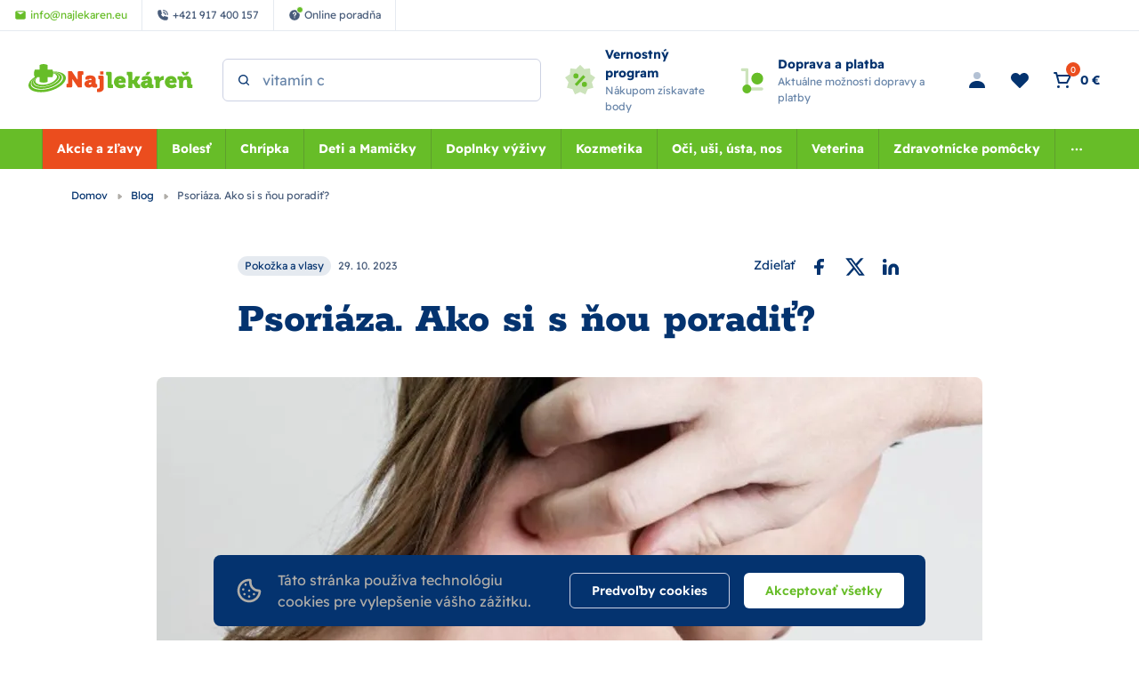

--- FILE ---
content_type: text/html; charset=utf-8
request_url: https://www.najlekaren.eu/blog/psoriaza-ako-si-s-nou-poradit/
body_size: 45783
content:
<!DOCTYPE html><html lang="sk"><head  prefix="og: http://ogp.me/ns#"><meta charset="UTF-8"><meta name="viewport" content="width=device-width,initial-scale=1.0,maximum-scale=5.0">      <title>Psoriáza. Ako si s ňou poradiť? | Najlekáreň.eu</title>       <link rel="preconnect" href="https://www.googletagmanager.com">       <script> (function(){ if (!/(.*)\/poradna\/(.*)/.test(window.location.href)) { return; } const canonicalEl = document.querySelector('link[rel="canonical"]'); if (canonicalEl !== null) { return; } const url = new URL(window.location); const linkTag = document.createElement('link'); linkTag.setAttribute('rel', 'canonical'); linkTag.href = url.href; document.head.appendChild(linkTag); }()); </script>	      <script> window.MEDIA_URL = "/media/"; window.INTERNAL_PAYMENT_ENUM = {'COD_TYPE_INTERNAL': 32, 'WIRE_TYPE_INTERNAL': 33, 'CARD_TYPE_INTERNAL': 34, 'CASH_TYPE_INTERNAL': 35}; window.GA4_ENABLED = false; window.GA4_KEY = "G-G7K7WY2DKY"; window.GA4_PRICE = "excl"; function getCookie(name) { let cookieValue = null; if (document.cookie && document.cookie !== '') { const cookies = document.cookie.split(';'); for (let i = 0; i < cookies.length; i++) { const cookie = cookies[i].trim(); if (cookie.substring(0, name.length + 1) === (name + '=')) { cookieValue = decodeURIComponent(cookie.substring(name.length + 1)); break; } } } return cookieValue; } function setCookie(name, value, expiration_days) { const d = new Date(); d.setTime(d.getTime() + (expiration_days * 24 * 60 * 60 * 1000)); let expires = "expires=" + d.toUTCString(); document.cookie = name + "=" + value + ";" + expires + ";path=/"; } </script>  <script> function updateGoogleConsents(sb_gdpr_cookie_consent, init = false) { gtag('consent', init ? 'default' : 'update', { 'ad_storage': sb_gdpr_cookie_consent.consentMarketing ? 'granted' : 'denied', 'analytics_storage': sb_gdpr_cookie_consent.consentPerformance ? 'granted' : 'denied', 'functionality_storage': sb_gdpr_cookie_consent.consentFunctional ? 'granted' : 'denied', 'personalization_storage': sb_gdpr_cookie_consent.consentFunctional ? 'granted' : 'denied', 'ad_user_data': sb_gdpr_cookie_consent.consentAdUserData ? 'granted' : 'denied', 'ad_personalization': sb_gdpr_cookie_consent.consentAdPersonalization ? 'granted' : 'denied', "security_storage": "granted", }); } </script>       <!-- Global site tag (gtag.js) - Google Analytics --><script > window.dataLayer = window.dataLayer || []; window.gtag = function gtag() {  dataLayer.push(arguments);  };  let sb_gdpr_cookie_consent = getCookie('sb_gdpr_cookie_consent'); if(sb_gdpr_cookie_consent) { sb_gdpr_cookie_consent = sb_gdpr_cookie_consent.replace(/\\054/g, ',').replace(/\"/g, "\""); sb_gdpr_cookie_consent = JSON.parse(JSON.parse(sb_gdpr_cookie_consent)); } else { sb_gdpr_cookie_consent = {}; } updateGoogleConsents(sb_gdpr_cookie_consent, true);  </script>   <script async src="https://www.googletagmanager.com/gtag/js?id=G-G7K7WY2DKY"></script>   <script > window.dataLayer = window.dataLayer || []; window.gtag = function gtag() {  dataLayer.push(arguments);  }; gtag('js', new Date());  gtag('config', "G-G7K7WY2DKY", { 'currency': 'EUR' });  </script>   <!-- End Facebook Pixel Code -->                 <script > (function () { let event_data, custom_data;  event_data = {}; custom_data = {"pageType": "article", "languageCode": "sk", "currencyCode": "EUR", "environment": "production", "userId": null, "userEmail": null, "userTyp": "b2c", "email_hash": null};  gtag('event', 'common', { 'event_callback': function (key) { const event = new CustomEvent('SbcommonEventSent', {detail: key}); document.dispatchEvent(event); }, ...event_data.ecommerce, ...custom_data, enhanced_conversion_data: event_data.enhanced_conversion_data, });   }()); </script>     <!-- Google Tag Manager --><script>(function (w, d, s, l, i) { w[l] = w[l] || []; w[l].push({ 'gtm.start': new Date().getTime(), event: 'gtm.js' }); var f = d.getElementsByTagName(s)[0], j = d.createElement(s), dl = l != 'dataLayer' ? '&l=' + l : ''; j.async = true; j.src = 'https://www.googletagmanager.com/gtm.js?id=' + i + dl; f.parentNode.insertBefore(j, f); })(window, document, 'script', 'dataLayer', "GTM-PKB4CG");</script><!-- End Google Tag Manager -->   <script> window.SB_TRANS = { 'for': 'za', }; window.SBUrls = { 'shipping_calendar:stock-state-api': "/kalendar-dorucenia/v2/stock-state/", 'customer:set-language': "/zakaznik/set-language/", }; window.searchUrls = { search_view: "/vyhladavanie/",  }; window.profileUrls = { gdprSettings: "/ucet/gdpr-nastavenia/", }; window.languageCode = "sk"; window.currencySymbol = "€"; window.currencyCode = "EUR"; window.rounding_exponent = "2";  </script>    <!-- Start Dognet Code --><script type=text/plain data-cookiecategory=consentMarketing> (function(d,t) { var script = d.createElement(t); script.id= 'pap_x2s6df8d'; script.async = true; script.src = 'https://login.dognet.sk/scripts/fj27g82d'; script.onload = script.onreadystatechange = function() { var rs = this.readyState; if (rs && (rs != 'complete') && (rs != 'loaded')) return; PostAffTracker.setAccountId("eed43c11"); try { var CampaignID="4b942b14"; PostAffTracker.track(); } catch (e) {} }; document.body.appendChild(script); })(document, 'script'); </script><!-- End Dognet Code -->   <script> window.maps_key = { key: 'AIzaSyAKpe_o_TBATZqnfMV1kvmh5RVmzktErdQ' };  window.active_menu_item = 1;    window.ga4_datalayer_enabled = false;  </script><script> if (window.matchMedia('(max-width: 991px)').matches) { let documentStyle = document.documentElement.getAttribute('style') || ''; documentStyle += `--app-height: ${window.innerHeight}px;`; document.documentElement.setAttribute('style', documentStyle); } </script>  <style> #najAutor{margin-top:20px;padding:20px 20px 10px 20px;border:1px solid #bebebe;height: auto;
  max-width: 100%;}
#najAutor p{line-height:25px}
#najAvatarBlog{float:left;margin:0 20px 10px 0} </style>
    <link href="/static/dist/main.f74ddf39453d09727d88.ced629eb2539.css" rel="stylesheet" />                                
   
    <script src="/static/dist/global.3ccbff43479ade9b8424.34d637f18fbb.js" defer></script>   <script src="/static/js/htmx.min.5be612db02a6.js" defer></script>  
     <link rel="alternate" hreflang="sk" href="https://www.najlekaren.eu/blog/psoriaza-ako-si-s-nou-poradit/"/>  <link rel="alternate" hreflang="cs" href="https://www.najlekaren.cz/blog/psoriaza-ako-si-s-nou-poradit/"/>  <link rel="alternate" hreflang="x-default" href="https://www.najlekaren.eu/blog/psoriaza-ako-si-s-nou-poradit/"/>     <link rel="preload" href="/static/fonts/rokkitt/Rokkitt-400-latin-ext.5020ddbd40a2.woff2" as="font" type="font/woff2" crossorigin><link rel="preload" href="/static/fonts/rokkitt/Rokkitt-400-latin.0aebdf7b0d28.woff2" as="font" type="font/woff2" crossorigin><link rel="preload" href="/static/fonts/rokkitt/Rokkitt-800-latin-ext.5020ddbd40a2.woff2" as="font" type="font/woff2" crossorigin><link rel="preload" href="/static/fonts/rokkitt/Rokkitt-800-latin.0aebdf7b0d28.woff2" as="font" type="font/woff2" crossorigin><link rel="preload" href="/static/fonts/readex-pro/ReadexPro-400-latin-ext.f16914dcb0a5.woff2" as="font" type="font/woff2" crossorigin><link rel="preload" href="/static/fonts/readex-pro/ReadexPro-400-latin.977a6d3be0c9.woff2" as="font" type="font/woff2" crossorigin><link rel="preload" href="/static/fonts/readex-pro/ReadexPro-600-latin-ext.f16914dcb0a5.woff2" as="font" type="font/woff2" crossorigin><link rel="preload" href="/static/fonts/readex-pro/ReadexPro-600-latin.977a6d3be0c9.woff2" as="font" type="font/woff2" crossorigin><link rel="preload" href="/static/fonts/readex-pro/ReadexPro-700-latin-ext.f16914dcb0a5.woff2" as="font" type="font/woff2" crossorigin><link rel="preload" href="/static/fonts/readex-pro/ReadexPro-700-latin.977a6d3be0c9.woff2" as="font" type="font/woff2" crossorigin><style> /* latin-ext */ @font-face { font-family: 'Rokkitt'; font-style: normal; font-weight: 400; font-display: swap; src: url(/static/fonts/rokkitt/Rokkitt-400-latin-ext.5020ddbd40a2.woff2) format('woff2'); unicode-range: U+0100-02AF, U+0304, U+0308, U+0329, U+1E00-1E9F, U+1EF2-1EFF, U+2020, U+20A0-20AB, U+20AD-20CF, U+2113, U+2C60-2C7F, U+A720-A7FF; } /* latin */ @font-face { font-family: 'Rokkitt'; font-style: normal; font-weight: 400; font-display: swap; src: url(/static/fonts/rokkitt/Rokkitt-400-latin.0aebdf7b0d28.woff2) format('woff2'); unicode-range: U+0000-00FF, U+0131, U+0152-0153, U+02BB-02BC, U+02C6, U+02DA, U+02DC, U+0304, U+0308, U+0329, U+2000-206F, U+2074, U+20AC, U+2122, U+2191, U+2193, U+2212, U+2215, U+FEFF, U+FFFD; } /* latin-ext */ @font-face { font-family: 'Rokkitt'; font-style: normal; font-weight: 800; font-display: swap; src: url(/static/fonts/rokkitt/Rokkitt-800-latin-ext.5020ddbd40a2.woff2) format('woff2'); unicode-range: U+0100-02AF, U+0304, U+0308, U+0329, U+1E00-1E9F, U+1EF2-1EFF, U+2020, U+20A0-20AB, U+20AD-20CF, U+2113, U+2C60-2C7F, U+A720-A7FF; } /* latin */ @font-face { font-family: 'Rokkitt'; font-style: normal; font-weight: 800; font-display: swap; src: url(/static/fonts/rokkitt/Rokkitt-800-latin.0aebdf7b0d28.woff2) format('woff2'); unicode-range: U+0000-00FF, U+0131, U+0152-0153, U+02BB-02BC, U+02C6, U+02DA, U+02DC, U+0304, U+0308, U+0329, U+2000-206F, U+2074, U+20AC, U+2122, U+2191, U+2193, U+2212, U+2215, U+FEFF, U+FFFD; } /* latin-ext */ @font-face { font-family: 'Readex Pro'; font-style: normal; font-weight: 400; font-display: swap; src: url(/static/fonts/readex-pro/ReadexPro-400-latin-ext.f16914dcb0a5.woff2) format('woff2'); unicode-range: U+0100-02AF, U+0304, U+0308, U+0329, U+1E00-1E9F, U+1EF2-1EFF, U+2020, U+20A0-20AB, U+20AD-20CF, U+2113, U+2C60-2C7F, U+A720-A7FF; } /* latin */ @font-face { font-family: 'Readex Pro'; font-style: normal; font-weight: 400; font-display: swap; src: url(/static/fonts/readex-pro/ReadexPro-400-latin.977a6d3be0c9.woff2) format('woff2'); unicode-range: U+0000-00FF, U+0131, U+0152-0153, U+02BB-02BC, U+02C6, U+02DA, U+02DC, U+0304, U+0308, U+0329, U+2000-206F, U+2074, U+20AC, U+2122, U+2191, U+2193, U+2212, U+2215, U+FEFF, U+FFFD; } /* latin-ext */ @font-face { font-family: 'Readex Pro'; font-style: normal; font-weight: 600; font-display: swap; src: url(/static/fonts/readex-pro/ReadexPro-600-latin-ext.f16914dcb0a5.woff2) format('woff2'); unicode-range: U+0100-02AF, U+0304, U+0308, U+0329, U+1E00-1E9F, U+1EF2-1EFF, U+2020, U+20A0-20AB, U+20AD-20CF, U+2113, U+2C60-2C7F, U+A720-A7FF; } /* latin */ @font-face { font-family: 'Readex Pro'; font-style: normal; font-weight: 600; font-display: swap; src: url(/static/fonts/readex-pro/ReadexPro-600-latin.977a6d3be0c9.woff2) format('woff2'); unicode-range: U+0000-00FF, U+0131, U+0152-0153, U+02BB-02BC, U+02C6, U+02DA, U+02DC, U+0304, U+0308, U+0329, U+2000-206F, U+2074, U+20AC, U+2122, U+2191, U+2193, U+2212, U+2215, U+FEFF, U+FFFD; } /* latin-ext */ @font-face { font-family: 'Readex Pro'; font-style: normal; font-weight: 700; font-display: swap; src: url(/static/fonts/readex-pro/ReadexPro-700-latin-ext.f16914dcb0a5.woff2) format('woff2'); unicode-range: U+0100-02AF, U+0304, U+0308, U+0329, U+1E00-1E9F, U+1EF2-1EFF, U+2020, U+20A0-20AB, U+20AD-20CF, U+2113, U+2C60-2C7F, U+A720-A7FF; } /* latin */ @font-face { font-family: 'Readex Pro'; font-style: normal; font-weight: 700; font-display: swap; src: url(/static/fonts/readex-pro/ReadexPro-700-latin.977a6d3be0c9.woff2) format('woff2'); unicode-range: U+0000-00FF, U+0131, U+0152-0153, U+02BB-02BC, U+02C6, U+02DA, U+02DC, U+0304, U+0308, U+0329, U+2000-206F, U+2074, U+20AC, U+2122, U+2191, U+2193, U+2212, U+2215, U+FEFF, U+FFFD; } </style>      <meta name="robots" content="index, follow"/>    <link rel="apple-touch-icon" sizes="180x180" href="/static/favicon/apple-touch-icon.c32b92d650a5.png"><link rel="icon" type="image/png" sizes="32x32" href="/static/favicon/favicon-32x32.8afe41955a25.png"><link rel="icon" type="image/png" sizes="16x16" href="/static/favicon/favicon-16x16.e022b6b56f91.png"><link rel="manifest" href="/static/favicon/site.f400433a04ea.webmanifest"><link rel="mask-icon" href="/static/favicon/safari-pinned-tab.410abf3e147e.svg" color="#e0004d"><link rel="shortcut icon" href="/static/favicon/favicon.5283f49211f7.ico"><meta name="msapplication-TileColor" content="#e0004d"><meta name="msapplication-config" content="/static/favicon/browserconfig.28a963221edd.xml"><meta name="theme-color" content="#ffffff">   <meta property="og:site_name" content="Najlekáreň.eu"/><meta property="og:locale" content="sk"/>   
<meta name="keywords" content=""><meta property="og:title" content="Psoriáza. Ako si s ňou poradiť? | www.najlekaren.eu"><meta property="og:url" content="https://www.najlekaren.eu/blog/psoriaza-ako-si-s-nou-poradit/"><meta property="og:image" content="https://www.najlekaren.eu/media/filer_public/2c/d2/2cd2029f-efa3-4b10-b270-6fe7574513b8/snimka_obrazovky_2024-01-22_102927.png"><meta property="og:type" content="Article"><meta property="article:published_time" content="2023-10-29 09:29:00+00:00"><meta property="article:modified_time" content="2025-02-14 13:57:19.465965+00:00"><meta property="og:locale" content="sk">
    <link rel="canonical" href="https://www.najlekaren.eu/blog/psoriaza-ako-si-s-nou-poradit/"/>  </head><body class="" hx-ext="remove-me"> <noscript><style> noscript { width: 100%; } .noscript-d-block { display: block !important; } .noscript-d-none { display: none !important; } img.lazyload { display: none; } </style></noscript> <!-- Google Tag Manager (noscript) --><noscript><iframe src="https://www.googletagmanager.com/ns.html?id=GTM-PKB4CG" height="0" width="0" style="display:none;visibility:hidden"></iframe></noscript><!-- End Google Tag Manager (noscript) --><iframe style="display: none;" src="/static/favicon/favicon-16x16.e022b6b56f91.png"></iframe><div class="min-h-screen flex flex-col container-query-wrapper">                             
	     <div class="header-secondary max-sm:hidden flex items-center justify-between px-16 py-8 bg-light-surface text-caption text-dark-subdued relative z-40">  <div class="flex items-center">    <a href="mailto:info@najlekaren.eu" class="h-full flex items-center p-8 xl:px-16 border-r border-dark-10"><svg class="flex-shrink-0 w-14 h-14 mr-4"><use xlink:href="#mail"></use></svg><span>info@najlekaren.eu</span></a>     <a href="tel:+421 917 400 157" class="h-full flex items-center p-8 xl:px-16 border-r border-dark-10"><svg class="flex-shrink-0 w-14 h-14 mr-4"><use xlink:href="#phone"></use></svg><span>+421 917 400 157</span></a>       <a href="/poradna/" class="h-full flex items-center p-8 xl:px-16 border-r border-dark-10"><div class="flex-shrink-0 w-14 h-14 flex-center mr-4 relative"><svg class="w-full h-full"><use xlink:href="#question-mark"></use></svg><div class="absolute -top-3 -right-3 w-8 h-8 rounded-full bg-action border border-light"></div></div><span>Online poradňa</span></a>   </div>  <div class="flex items-center">    </div> </div> <header class="header py-8 md:py-16 bg-light relative"><div class="md:pb-16 relative">  <div class="max-sm:container md:px-32 flex items-center">  <a href="/" class="inline-block h-40 w-155 md:w-210 mr-32"><img class="w-full h-full object-scale-down" width="210" height="40" src="/static/images/logo.fc14ed8c4e7c.svg" alt="Najlekáreň s.r.o. logo" ></a>       <div class="md:w-1/3 mr-auto"><div class="search-bar bg-light max-sm:hidden max-sm:absolute max-sm:top-0 max-sm:left-0 max-sm:w-screen max-sm:shadow-sm max-sm:z-10"><div class="max-sm:m-16 relative"> <form class="relative" action="/katalog/" method="get"><label for="search" class="hidden">search</label><input id="header-search" type="search" name="search"  data-search placeholder="Hľadaný výraz" data-catalog-search-url="/katalog/?search=" class="input pl-40 max-sm:pr-40" autocomplete="off"><button type="submit" class="absolute h-16 w-16 top-1/2 left-16 -translate-y-1/2 z-1" aria-label="Search"><svg id="search-icon" title="Vyhľadať" class="absolute top-0 left-0 w-full h-full text-dark"><use xlink:href="#search"></use></svg></button><button type="button" data-toggle="search" class="absolute top-2/4 right-16 -translate-y-2/4 z-1 js-close-search-btn text-dark-60 max-sm:block hidden"><svg class="w-24 h-24"><use xlink:href="#x"></use></svg></button></form> </div></div></div>   <div id="search-window" class="hidden h-screen w-full fixed md:absolute top-0 left-0 md:top-full max-sm:bg-light z-20"><div class="absolute top-0 left-0 w-full h-full md:bg-dark-30" data-toggle="search"></div><div class="md:container h-full"><div class="search-window-wrapper relative h-full flex flex-col"><div class="md:hidden container my-8"> <form class="relative" action="/katalog/" method="get"><label for="search" class="hidden">search</label><input id="mobile-search" type="search" name="search"  data-search placeholder="Hľadaný výraz" data-catalog-search-url="/katalog/?search=" class="input pl-40 max-sm:pr-40" autocomplete="off"><button type="submit" class="absolute h-16 w-16 top-1/2 left-16 -translate-y-1/2 z-1" aria-label="Search"><svg id="search-icon" title="Vyhľadať" class="absolute top-0 left-0 w-full h-full text-dark"><use xlink:href="#search"></use></svg></button><button type="button" data-toggle="search" class="absolute top-2/4 right-16 -translate-y-2/4 z-1 js-close-search-btn text-dark-60 max-sm:block hidden"><svg class="w-24 h-24"><use xlink:href="#x"></use></svg></button></form> </div>  <div id="search-result-container" class="min-h-0 md:container"><div class="h-full w-full lg:w-10/12 mx-auto">  <div class="max-sm:hidden triangle ml-56"></div>  <div class="h-full bg-light rounded-tile overflow-hidden">  <div class="h-full flex items-center p-24 md:bg-light-surface"><p class="search__info search__info--empty-input"> Napíšte čo hľadáte </p><p class="search__info search__info--no-found hidden"> Žiadne výsledky. </p></div>  </div></div></div> </div></div></div>     <a href="/vsetko-o-nakupe/vernostny-program/" class="max-md:hidden pl-24 flex items-center"><svg class="flex-shrink-0 w-40 h-40 mr-8"><use xlink:href="#loyalty-program"></use></svg><div><p class="flex-shrink-0 font-bold text-p-small">Vernostný program</p><p class="text-caption text-dark-60"> Nákupom získavate body </p></div></a>   <a href="/podmienky/dodanie/" class="max-md:hidden px-24 flex items-center"><svg class="flex-shrink-0 w-40 h-40 mr-8"><use xlink:href="#free-shipping"></use></svg><div><p class="flex-shrink-0 font-bold text-p-small">Doprava a platba</p><p class="text-caption text-dark-60"> Aktuálne možnosti dopravy a platby </p></div></a>    <div class="ml-auto flex items-center text-p-small">    <a href="/ucet/prihlasenie/" hx-get="/ucet/prihlasenie/" hx-target="#sidebar-login" hx-select="#sidebar-login-inner" hx-indicator=".js-sidebar-login-loader" id="show_login_button" title="Prihlásenie" class="flex p-8 md:mx-4 transition-colors rounded-button hover:bg-light-surface cursor-pointer js-sidebar-toggle" data-sidebar-target="sidebar-login"><svg class="w-24 h-24 text-dark"><use xlink:href="#person"></use></svg></a>      <a href="/ucet/wishlist/" title="Obľúbené" class="max-sm:hidden p-8 md:mx-4 flex items-center relative transition-colors rounded-button hover:bg-light-surface">  <svg class="w-24 h-24 text-dark"><use xlink:href="#heart"></use></svg>  </a>     <div hx-trigger="LoadBasket from:document" hx-swap="none" hx-get="/basket/sidebar/"></div><div id="basket-icon" hx-get="/basket/sidebar/" hx-target="#basket-window" hx-select="#basket-window > *" hx-indicator=".js-basket-window-loader" class="flex items-center md:mx-4 transition-colors rounded-button hover:bg-light-surface cursor-pointer js-sidebar-toggle" title="Nákupný košík" data-sidebar-target="basket-window"><div class="flex relative p-8"><svg class="w-24 h-24 text-dark"><use xlink:href="#cart"></use></svg><span class="flex-center w-16 h-16 absolute right-0 top-0 bg-warning text-p-mini rounded-full" data-basket-count>0</span></div><span class="max-sm:hidden pr-8 whitespace-nowrap" data-basket-total-price>0 €</span></div>   <div class="js-sidebar-toggle flex lg:hidden p-8 -mr-4" data-sidebar-target="mobile-menu"><svg class="w-24 h-24 text-dark"><use xlink:href="#menu"></use></svg></div></div>  </div> </div>      <nav class="max-md:hidden bg-action order-1 w-full relative" aria-label="main-menu"><div class="max-sm:container md:px-32 flex items-center">  <ul class="w-full flex items-center justify-center text-p-small js-hideable-navbar w-full whitespace-nowrap overflow-hidden">       <li class="group main-menu-link has-megamenu js-hideable-item"> <a  data-instant href="/akcie-a-zlavy/"   class="flex  px-16 py-12 lg:text-light whitespace-nowrap lg:group-hover:text-light lg:group-hover:bg-action-500 font-bold bg-brand" title="Akcie a zľavy"  > Akcie a zľavy</a>   <div class="absolute w-full top-full left-0 bg-light opacity-0 invisible z-20 group-hover:opacity-100 group-hover:visible shadow clip-path-top"><div class="py-40 container"><div class="row"><div class="w-1/4 flex"><div class="w-48 h-48 flex-shrink-0 mr-16 overflow-hidden"><img data-src="/media/categories/icons/146_w40_h40_ZF2RXIj.png.48x48_q85ss0_background-%23fff_crop.jpg" src="/static/images/blank.gif" width="48" height="48" class="w-full h-full object-scale-down lazyload" alt="Výpredaj"></div><div class="w-full"><a href="/akcie-a-zlavy-vypredaj/" class="font-bold break-words whitespace-normal" > Výpredaj </a></div></div><div class="w-1/4 flex"><div class="w-full"><a href="/produkty-s-kratkou-exspiraciou/" class="font-bold break-words whitespace-normal" > Produkty s kratkou exspiráciou </a></div></div><div class="w-1/4 flex"><div class="w-48 h-48 flex-shrink-0 mr-16 overflow-hidden"><img data-src="/media/categories/icons/141_w40_h40_1GcicWN.png.48x48_q85ss0_background-%23fff_crop.jpg" src="/static/images/blank.gif" width="48" height="48" class="w-full h-full object-scale-down lazyload" alt="Doplnky výživy"></div><div class="w-full"><a href="/akcie-a-zlavy-doplnky-vyzivy/" class="font-bold break-words whitespace-normal" > Doplnky výživy </a></div></div><div class="w-1/4 flex"><div class="w-48 h-48 flex-shrink-0 mr-16 overflow-hidden"><img data-src="/media/categories/icons/142_w40_h40_lEpxkWA.png.48x48_q85ss0_background-%23fff_crop.jpg" src="/static/images/blank.gif" width="48" height="48" class="w-full h-full object-scale-down lazyload" alt="Kozmetika"></div><div class="w-full"><a href="/akcie-a-zlavy-kozmetika/" class="font-bold break-words whitespace-normal" > Kozmetika </a></div></div><div class="w-1/4 flex"><div class="w-48 h-48 flex-shrink-0 mr-16 overflow-hidden"><img data-src="/media/categories/icons/147_w40_h40_Kl4qWNZ.png.48x48_q85ss0_background-%23fff_crop.jpg" src="/static/images/blank.gif" width="48" height="48" class="w-full h-full object-scale-down lazyload" alt="Voľnopredajné liečivá"></div><div class="w-full"><a href="/akcie-a-zlavy-volnopredajne-lieciva/" class="font-bold break-words whitespace-normal" > Voľnopredajné liečivá </a></div></div><div class="w-1/4 flex"><div class="w-48 h-48 flex-shrink-0 mr-16 overflow-hidden"><img data-src="/media/categories/icons/148_w40_h40_hhxGvbF.png.48x48_q85ss0_background-%23fff_crop.jpg" src="/static/images/blank.gif" width="48" height="48" class="w-full h-full object-scale-down lazyload" alt="Matka a dieťa"></div><div class="w-full"><a href="/akcie-a-zlavy-matka-a-dieta/" class="font-bold break-words whitespace-normal" > Matka a dieťa </a></div></div><div class="w-1/4 flex"><div class="w-48 h-48 flex-shrink-0 mr-16 overflow-hidden"><img data-src="/media/categories/icons/143_w40_h40_adjw7No.png.48x48_q85ss0_background-%23fff_crop.jpg" src="/static/images/blank.gif" width="48" height="48" class="w-full h-full object-scale-down lazyload" alt="AKCIA Veterina"></div><div class="w-full"><a href="/akcie-a-zlavy-akcia-veterina/" class="font-bold break-words whitespace-normal" > AKCIA Veterina </a></div></div><div class="w-1/4 flex"><div class="w-48 h-48 flex-shrink-0 mr-16 overflow-hidden"><img data-src="/media/categories/icons/149_w40_h40_MuBbnSo.png.48x48_q85ss0_background-%23fff_crop.jpg" src="/static/images/blank.gif" width="48" height="48" class="w-full h-full object-scale-down lazyload" alt="Zdravotnícke pomôcky"></div><div class="w-full"><a href="/akcie-a-zlavy-zdravotnicke-pomocky/" class="font-bold break-words whitespace-normal" > Zdravotnícke pomôcky </a></div></div><div class="w-1/4 flex"><div class="w-48 h-48 flex-shrink-0 mr-16 overflow-hidden"><img data-src="/media/categories/icons/145_w40_h40_NqIIEfA.png.48x48_q85ss0_background-%23fff_crop.jpg" src="/static/images/blank.gif" width="48" height="48" class="w-full h-full object-scale-down lazyload" alt="Oči, uši, ústa, nos"></div><div class="w-full"><a href="/akcie-a-zlavy-oci-usi-usta-nos/" class="font-bold break-words whitespace-normal" > Oči, uši, ústa, nos </a></div></div><div class="w-1/4 flex"><div class="w-48 h-48 flex-shrink-0 mr-16 overflow-hidden"><img data-src="/media/categories/icons/781_w40_h40_sA8wB0w.png.48x48_q85ss0_background-%23fff_crop.jpg" src="/static/images/blank.gif" width="48" height="48" class="w-full h-full object-scale-down lazyload" alt="Zľavy v elektre"></div><div class="w-full"><a href="/akcie-a-zlavy-zlavy-v-elektre/" class="font-bold break-words whitespace-normal" > Zľavy v elektre </a></div></div><div class="w-1/4 flex"><div class="w-48 h-48 flex-shrink-0 mr-16 overflow-hidden"><img data-src="/media/categories/icons/150_w40_h40_yRK9Gt9.png.48x48_q85ss0_background-%23fff_crop.jpg" src="/static/images/blank.gif" width="48" height="48" class="w-full h-full object-scale-down lazyload" alt="Čaje a potraviny"></div><div class="w-full"><a href="/akcie-a-zlavy-caje-a-potraviny/" class="font-bold break-words whitespace-normal" > Čaje a potraviny </a></div></div></div></div></div>  </li>         <li class="group main-menu-link has-megamenu js-hideable-item"> <a  data-instant href="/bolest/"   class="flex  px-16 py-12 lg:text-light whitespace-nowrap lg:group-hover:text-light lg:group-hover:bg-action-500 font-bold" title="Bolesť"  > Bolesť</a>   <div class="absolute w-full top-full left-0 bg-light opacity-0 invisible z-20 group-hover:opacity-100 group-hover:visible shadow clip-path-top"><div class="py-40 container"><div class="row"><div class="w-1/4 flex"><div class="w-48 h-48 flex-shrink-0 mr-16 overflow-hidden"><img data-src="/media/categories/icons/1014_w40_h40.png.48x48_q85ss0_background-%23fff_crop.jpg" src="/static/images/blank.gif" width="48" height="48" class="w-full h-full object-scale-down lazyload" alt="Hlava a zuby"></div><div class="w-full"><a href="/bolest-hlava-a-zuby/" class="font-bold break-words whitespace-normal" > Hlava a zuby </a><ul class="mt-12"><li><a href="/bolest-hlava-a-zuby-bolest-zubov/" class="inline-block py-4 max-w-full break-words whitespace-normal" > Bolesť zubov </a></li><li><a href="/bolest-hlava-a-zuby-gely-a-roztoky/" class="inline-block py-4 max-w-full break-words whitespace-normal" > Gély a roztoky </a></li><li><a href="/bolest-hlava-a-zuby-bolest-hlavy-migrena/" class="inline-block py-4 max-w-full break-words whitespace-normal" > Bolesť hlavy, migréna </a></li></ul></div></div><div class="w-1/4 flex"><div class="w-48 h-48 flex-shrink-0 mr-16 overflow-hidden"><img data-src="/media/categories/icons/315_w40_h40_ujYjDGX.png.48x48_q85ss0_background-%23fff_crop.jpg" src="/static/images/blank.gif" width="48" height="48" class="w-full h-full object-scale-down lazyload" alt="Kĺby, kosti a svaly"></div><div class="w-full"><a href="/bolest-klby-kosti-a-svaly/" class="font-bold break-words whitespace-normal" > Kĺby, kosti a svaly </a><ul class="mt-12"><li><a href="/bolest-klby-kosti-a-svaly-klby-a-kosti/" class="inline-block py-4 max-w-full break-words whitespace-normal" > Kĺby a kosti </a></li><li><a href="/bolest-klby-kosti-a-svaly-svaly/" class="inline-block py-4 max-w-full break-words whitespace-normal" > Svaly </a></li></ul></div></div><div class="w-1/4 flex"><div class="w-48 h-48 flex-shrink-0 mr-16 overflow-hidden"><img data-src="/media/categories/icons/1018_w40_h40.png.48x48_q85ss0_background-%23fff_crop.jpg" src="/static/images/blank.gif" width="48" height="48" class="w-full h-full object-scale-down lazyload" alt="Močové cesty a prostata"></div><div class="w-full"><a href="/bolest-mocove-cesty-a-prostata/" class="font-bold break-words whitespace-normal" > Močové cesty a prostata </a><ul class="mt-12"><li><a href="/bolest-mocove-cesty-a-prostata-tablety-kapsuly-prasok/" class="inline-block py-4 max-w-full break-words whitespace-normal" > Tablety, kapsuly, prášok </a></li><li><a href="/bolest-mocove-cesty-a-prostata-kvapky-roztoky-sirupy/" class="inline-block py-4 max-w-full break-words whitespace-normal" > Kvapky, roztoky, sirupy </a></li><li><a href="/bolest-mocove-cesty-a-prostata-caje/" class="inline-block py-4 max-w-full break-words whitespace-normal" > Čaj na močové cesty </a></li></ul></div></div><div class="w-1/4 flex"><div class="w-48 h-48 flex-shrink-0 mr-16 overflow-hidden"><img data-src="/media/categories/icons/1019_w40_h40.png.48x48_q85ss0_background-%23fff_crop.jpg" src="/static/images/blank.gif" width="48" height="48" class="w-full h-full object-scale-down lazyload" alt="Menštruačné bolesti"></div><div class="w-full"><a href="/bolest-menstruacne-bolesti/" class="font-bold break-words whitespace-normal" > Menštruačné bolesti </a><ul class="mt-12"><li><a href="/bolest-menstruacne-bolesti-hrejive-vankusiky/" class="inline-block py-4 max-w-full break-words whitespace-normal" > Hrejivé vankúšiky </a></li><li><a href="/bolest-menstruacne-bolesti-tablety/" class="inline-block py-4 max-w-full break-words whitespace-normal" > Tablety </a></li></ul></div></div><div class="w-1/4 flex"><div class="w-48 h-48 flex-shrink-0 mr-16 overflow-hidden"><img data-src="/media/categories/icons/2007_w40_h40.png.48x48_q85ss0_background-%23fff_crop.jpg" src="/static/images/blank.gif" width="48" height="48" class="w-full h-full object-scale-down lazyload" alt="Hemoroidy"></div><div class="w-full"><a href="/bolest-hemoroidy/" class="font-bold break-words whitespace-normal" > Hemoroidy </a><ul class="mt-12"><li><a href="/bolest-hemoroidy-sedave-kupele/" class="inline-block py-4 max-w-full break-words whitespace-normal" > Sedavé kúpele </a></li><li><a href="/bolest-hemoroidy-capiky/" class="inline-block py-4 max-w-full break-words whitespace-normal" > Čapíky </a></li><li><a href="/bolest-hemoroidy-maste-a-gely/" class="inline-block py-4 max-w-full break-words whitespace-normal" > Maste a gély </a></li></ul></div></div><div class="w-1/4 flex"><div class="w-48 h-48 flex-shrink-0 mr-16 overflow-hidden"><img data-src="/media/categories/icons/1017_w40_h40.png.48x48_q85ss0_background-%23fff_crop.jpg" src="/static/images/blank.gif" width="48" height="48" class="w-full h-full object-scale-down lazyload" alt="Lieky proti opuchom nôh, zápalom a kŕčovým žilám"></div><div class="w-full"><a href="/bolest-lieky-proti-opuchom-noh-zapalom-a-krcovym-zilam/" class="font-bold break-words whitespace-normal" > Lieky proti opuchom nôh, zápalom a kŕčovým žilám </a><ul class="mt-12"><li><a href="/bolest-lieky-proti-opuchom-noh-zapalom-a-krcovym-zilam-zapal/" class="inline-block py-4 max-w-full break-words whitespace-normal" > Zápal </a></li><li><a href="/bolest-lieky-proti-opuchom-noh-zapalom-a-krcovym-zilam-unava-a-opuch-noh/" class="inline-block py-4 max-w-full break-words whitespace-normal" > Únava a opuch nôh </a></li><li><a href="/bolest-lieky-proti-opuchom-noh-zapalom-a-krcovym-zilam-zily/" class="inline-block py-4 max-w-full break-words whitespace-normal" > Žily </a></li></ul></div></div><div class="w-1/4 flex"><div class="w-48 h-48 flex-shrink-0 mr-16 overflow-hidden"><img data-src="/media/categories/icons/317_w40_h40_wIKeU6G.png.48x48_q85ss0_background-%23fff_crop.jpg" src="/static/images/blank.gif" width="48" height="48" class="w-full h-full object-scale-down lazyload" alt="Liečivá proti bolesti chrbta a krku"></div><div class="w-full"><a href="/bolest-lieciva-proti-bolesti-chrbta-a-krku/" class="font-bold break-words whitespace-normal" > Liečivá proti bolesti chrbta a krku </a><ul class="mt-12"><li><a href="/bolest-lieciva-proti-bolesti-chrbta-a-krku-naplaste/" class="inline-block py-4 max-w-full break-words whitespace-normal" > Náplaste </a></li><li><a href="/bolest-lieciva-proti-bolesti-chrbta-a-krku-tablety-kapsuly-a-ine/" class="inline-block py-4 max-w-full break-words whitespace-normal" > Tablety, kapsuly a iné </a></li><li><a href="/bolest-lieciva-proti-bolesti-chrbta-a-krku-maste-kremy-gely/" class="inline-block py-4 max-w-full break-words whitespace-normal" > Maste, krémy, gély </a></li></ul></div></div><div class="w-1/4 flex"><div class="w-48 h-48 flex-shrink-0 mr-16 overflow-hidden"><img data-src="/media/categories/icons/316_w40_h40_5Whvpun.png.48x48_q85ss0_background-%23fff_crop.jpg" src="/static/images/blank.gif" width="48" height="48" class="w-full h-full object-scale-down lazyload" alt="Bolesť brucha"></div><div class="w-full"><a href="/bolest-brucho/" class="font-bold break-words whitespace-normal" > Bolesť brucha </a><ul class="mt-12"><li><a href="/bolest-brucho-palenie-zahy/" class="inline-block py-4 max-w-full break-words whitespace-normal" > Pálenie záhy </a></li><li><a href="/bolest-brucho-zvracanie-a-nevolnost/" class="inline-block py-4 max-w-full break-words whitespace-normal" > Zvracanie a nevoľnosť </a></li><li><a href="/bolest-brucho-naduvanie-a-plynatost/" class="inline-block py-4 max-w-full break-words whitespace-normal" > Nadúvanie a plynatosť </a></li><li><a href="/bolest-brucho-zapcha/" class="inline-block py-4 max-w-full break-words whitespace-normal" > Zápcha </a></li><li><a href="/bolest-brucho-pecen-a-zlcnik/" class="inline-block py-4 max-w-full break-words whitespace-normal" > Pečeň a žlčník </a></li><li><a href="/bolest-brucho/" class="inline-block mt-12 max-w-full whitespace-normal break-words text-action underline hover:no-underline" > Zobraziť všetky </a></li></ul></div></div></div></div></div>  </li>         <li class="group main-menu-link has-megamenu js-hideable-item"> <a  data-instant href="/chripka/"   class="flex  px-16 py-12 lg:text-light whitespace-nowrap lg:group-hover:text-light lg:group-hover:bg-action-500 font-bold" title="Chrípka"  > Chrípka</a>   <div class="absolute w-full top-full left-0 bg-light opacity-0 invisible z-20 group-hover:opacity-100 group-hover:visible shadow clip-path-top"><div class="py-40 container"><div class="row"><div class="w-1/4 flex"><div class="w-48 h-48 flex-shrink-0 mr-16 overflow-hidden"><img data-src="/media/categories/icons/1002_w40_h40.png.48x48_q85ss0_background-%23fff_crop.jpg" src="/static/images/blank.gif" width="48" height="48" class="w-full h-full object-scale-down lazyload" alt="Zápal a bolesť hrdla"></div><div class="w-full"><a href="/chripka-zapal-a-bolest-hrdla/" class="font-bold break-words whitespace-normal" > Zápal a bolesť hrdla </a><ul class="mt-12"><li><a href="/chripka-zapal-a-bolest-hrdla-pastilky-a-tablety/" class="inline-block py-4 max-w-full break-words whitespace-normal" > Pastilky a tablety </a></li><li><a href="/chripka-zapal-a-bolest-hrdla-kloktadla/" class="inline-block py-4 max-w-full break-words whitespace-normal" > Kloktadlá </a></li><li><a href="/chripka-zapal-a-bolest-hrdla-spreje/" class="inline-block py-4 max-w-full break-words whitespace-normal" > Spreje na bolesť hrdla </a></li><li><a href="/chripka-zapal-a-bolest-hrdla-sirupy/" class="inline-block py-4 max-w-full break-words whitespace-normal" > Sirupy </a></li></ul></div></div><div class="w-1/4 flex"><div class="w-48 h-48 flex-shrink-0 mr-16 overflow-hidden"><img data-src="/media/categories/icons/1010_w40_h40.png.48x48_q85ss0_background-%23fff_crop.jpg" src="/static/images/blank.gif" width="48" height="48" class="w-full h-full object-scale-down lazyload" alt="Kašeľ"></div><div class="w-full"><a href="/chripka-kasel/" class="font-bold break-words whitespace-normal" > Kašeľ </a><ul class="mt-12"><li><a href="/chripka-kasel-vykasliavanie/" class="inline-block py-4 max-w-full break-words whitespace-normal" > Vykašliavanie </a></li><li><a href="/chripka-kasel-kasel-u-deti/" class="inline-block py-4 max-w-full break-words whitespace-normal" > Kašeľ u detí </a></li><li><a href="/chripka-kasel-suchy-kasel/" class="inline-block py-4 max-w-full break-words whitespace-normal" > Suchý kašeľ </a></li><li><a href="/chripka-kasel-prirodne-produkty-na-kasel/" class="inline-block py-4 max-w-full break-words whitespace-normal" > Prírodné produkty na kašeľ </a></li></ul></div></div><div class="w-1/4 flex"><div class="w-48 h-48 flex-shrink-0 mr-16 overflow-hidden"><img data-src="/media/categories/icons/1006_w40_h40.png.48x48_q85ss0_background-%23fff_crop.jpg" src="/static/images/blank.gif" width="48" height="48" class="w-full h-full object-scale-down lazyload" alt="Horúčka"></div><div class="w-full"><a href="/chripka-horucka/" class="font-bold break-words whitespace-normal" > Horúčka </a><ul class="mt-12"><li><a href="/chripka-horucka-rektalne-capiky-pri-horucke/" class="inline-block py-4 max-w-full break-words whitespace-normal" > Rektálne čapíky pri horúčke </a></li><li><a href="/chripka-horucka-sirupy/" class="inline-block py-4 max-w-full break-words whitespace-normal" > Sirupy </a></li><li><a href="/chripka-horucka-horuce-napoje/" class="inline-block py-4 max-w-full break-words whitespace-normal" > Horúce nápoje </a></li><li><a href="/chripka-horucka-tablety-proti-horucke/" class="inline-block py-4 max-w-full break-words whitespace-normal" > Tablety proti horúčke </a></li></ul></div></div><div class="w-1/4 flex"><div class="w-48 h-48 flex-shrink-0 mr-16 overflow-hidden"><img data-src="/media/categories/icons/1001_w40_h40.png.48x48_q85ss0_background-%23fff_crop.jpg" src="/static/images/blank.gif" width="48" height="48" class="w-full h-full object-scale-down lazyload" alt="Nádcha"></div><div class="w-full"><a href="/chripka-nadcha/" class="font-bold break-words whitespace-normal" > Nádcha </a><ul class="mt-12"><li><a href="/chripka-nadcha-sirupy-na-nadchu/" class="inline-block py-4 max-w-full break-words whitespace-normal" > Sirupy na nádchu </a></li><li><a href="/chripka-nadcha-spreje/" class="inline-block py-4 max-w-full break-words whitespace-normal" > Nosové spreje </a></li><li><a href="/chripka-nadcha-maste/" class="inline-block py-4 max-w-full break-words whitespace-normal" > Maste </a></li><li><a href="/chripka-nadcha-tablety/" class="inline-block py-4 max-w-full break-words whitespace-normal" > Tablety </a></li><li><a href="/chripka-nadcha-kvapky/" class="inline-block py-4 max-w-full break-words whitespace-normal" > Kvapky </a></li></ul></div></div></div></div></div>  </li>         <li class="group main-menu-link has-megamenu js-hideable-item"> <a  data-instant href="/deti-a-mamicky/"   class="flex  px-16 py-12 lg:text-light whitespace-nowrap lg:group-hover:text-light lg:group-hover:bg-action-500 font-bold" title="Deti a Mamičky"  > Deti a Mamičky</a>   <div class="absolute w-full top-full left-0 bg-light opacity-0 invisible z-20 group-hover:opacity-100 group-hover:visible shadow clip-path-top"><div class="py-40 container"><div class="row"><div class="w-1/4 flex"><div class="w-48 h-48 flex-shrink-0 mr-16 overflow-hidden"><img data-src="/media/categories/icons/2421_w40_h40_uYC8lh0.png.48x48_q85ss0_background-%23fff_crop.jpg" src="/static/images/blank.gif" width="48" height="48" class="w-full h-full object-scale-down lazyload" alt="Akcie a zľavy pre deti a mamičky"></div><div class="w-full"><a href="/deti-a-mamicky-akcie-a-zlavy-pre-deti-a-mamicky/" class="font-bold break-words whitespace-normal" > Akcie a zľavy pre deti a mamičky </a><ul class="mt-12"><li><a href="/deti-a-mamicky-akcie-a-zlavy-pre-deti-a-mamicky-vyhodne-balenia/" class="inline-block py-4 max-w-full break-words whitespace-normal" > Výhodné balenia </a></li><li><a href="/deti-a-mamicky-akcie-a-zlavy-pre-deti-a-mamicky-akcne-ceny/" class="inline-block py-4 max-w-full break-words whitespace-normal" > Akčné ceny </a></li></ul></div></div><div class="w-1/4 flex"><div class="w-full"><a href="/deti-a-mamicky-zdravie-deti/" class="font-bold break-words whitespace-normal" > Zdravie detí </a><ul class="mt-12"><li><a href="/deti-a-mamicky-zdravie-deti-odreniny-a-zranenia/" class="inline-block py-4 max-w-full break-words whitespace-normal" > Odreniny a zranenia </a></li><li><a href="/deti-a-mamicky-zdravie-deti-problemy-s-ocami-a-usami/" class="inline-block py-4 max-w-full break-words whitespace-normal" > Problémy s očami a ušami </a></li><li><a href="/deti-a-mamicky-zdravie-deti-horucka-a-bolest/" class="inline-block py-4 max-w-full break-words whitespace-normal" > Horúčka a bolesť </a></li><li><a href="/deti-a-mamicky-zdravie-deti-bolest-bruska/" class="inline-block py-4 max-w-full break-words whitespace-normal" > Bolesť bruška </a></li><li><a href="/deti-a-mamicky-zdravie-deti-vitaminy-pre-deti-a-imunita/" class="inline-block py-4 max-w-full break-words whitespace-normal" > Vitamíny pre deti a imunita </a></li><li><a href="/deti-a-mamicky-zdravie-deti/" class="inline-block mt-12 max-w-full whitespace-normal break-words text-action underline hover:no-underline" > Zobraziť všetky </a></li></ul></div></div><div class="w-1/4 flex"><div class="w-48 h-48 flex-shrink-0 mr-16 overflow-hidden"><img data-src="/media/categories/icons/300_w40_h40_1FBlYhM.png.48x48_q85ss0_background-%23fff_crop.jpg" src="/static/images/blank.gif" width="48" height="48" class="w-full h-full object-scale-down lazyload" alt="Dojčenie"></div><div class="w-full"><a href="/deti-a-mamicky-dojcenie/" class="font-bold break-words whitespace-normal" > Dojčenie </a><ul class="mt-12"><li><a href="/deti-a-mamicky-dojcenie-starostlivost-o-prsia-pri-dojceni/" class="inline-block py-4 max-w-full break-words whitespace-normal" > Starostlivosť o prsia pri dojčení </a></li><li><a href="/deti-a-mamicky-dojcenie-prsne-vlozky/" class="inline-block py-4 max-w-full break-words whitespace-normal" > Prsné vložky </a></li><li><a href="/deti-a-mamicky-dojcenie-dojciace-vankuse/" class="inline-block py-4 max-w-full break-words whitespace-normal" > Dojčiace vankúše </a></li><li><a href="/deti-a-mamicky-dojcenie-podpora-dojcenia/" class="inline-block py-4 max-w-full break-words whitespace-normal" > Podpora dojčenia </a></li><li><a href="/deti-a-mamicky-dojcenie-odsavanie-a-uskladnenie-mlieka/" class="inline-block py-4 max-w-full break-words whitespace-normal" > Odsávanie a uskladnenie mlieka </a></li></ul></div></div><div class="w-1/4 flex"><div class="w-48 h-48 flex-shrink-0 mr-16 overflow-hidden"><img data-src="/media/categories/icons/299_w40_h40_7raySPN.png.48x48_q85ss0_background-%23fff_crop.jpg" src="/static/images/blank.gif" width="48" height="48" class="w-full h-full object-scale-down lazyload" alt="Pre budúce mamičky"></div><div class="w-full"><a href="/deti-a-mamicky-pre-buduce-mamicky/" class="font-bold break-words whitespace-normal" > Pre budúce mamičky </a><ul class="mt-12"><li><a href="/deti-a-mamicky-pre-buduce-mamicky-ovulacne-a-tehotenske-testy/" class="inline-block py-4 max-w-full break-words whitespace-normal" > Ovulačné a tehotenské testy </a></li><li><a href="/deti-a-mamicky-pre-buduce-mamicky-vitaminy-pre-tehotne/" class="inline-block py-4 max-w-full break-words whitespace-normal" > Vitamíny pre tehotné </a></li><li><a href="/deti-a-mamicky-pre-buduce-mamicky-caje-pre-tehotne/" class="inline-block py-4 max-w-full break-words whitespace-normal" > Čaje pre tehotné </a></li><li><a href="/deti-a-mamicky-pre-buduce-mamicky-vyzivove-doplnky-pre-tehotne/" class="inline-block py-4 max-w-full break-words whitespace-normal" > Výživové doplnky pre tehotné </a></li><li><a href="/deti-a-mamicky-pre-buduce-mamicky-kozmetika-pre-tehotne/" class="inline-block py-4 max-w-full break-words whitespace-normal" > Kozmetika pre tehotné </a></li><li><a href="/deti-a-mamicky-pre-buduce-mamicky/" class="inline-block mt-12 max-w-full whitespace-normal break-words text-action underline hover:no-underline" > Zobraziť všetky </a></li></ul></div></div><div class="w-1/4 flex"><div class="w-48 h-48 flex-shrink-0 mr-16 overflow-hidden"><img data-src="/media/categories/icons/408_w40_h40.png.48x48_q85ss0_background-%23fff_crop.jpg" src="/static/images/blank.gif" width="48" height="48" class="w-full h-full object-scale-down lazyload" alt="Detské kočíky"></div><div class="w-full"><a href="/deti-a-mamicky-detske-kociky/" class="font-bold break-words whitespace-normal" > Detské kočíky </a><ul class="mt-12"><li><a href="/deti-a-mamicky-detske-kociky-kociky-pre-dvojicky-a-surodenecke-kociky/" class="inline-block py-4 max-w-full break-words whitespace-normal" > Kočíky pre dvojičky a súrodenecké kočíky </a></li><li><a href="/deti-a-mamicky-detske-kociky-sportove-kociky/" class="inline-block py-4 max-w-full break-words whitespace-normal" > Športové kočíky </a></li><li><a href="/deti-a-mamicky-detske-kociky-kombinovane-kociky/" class="inline-block py-4 max-w-full break-words whitespace-normal" > Kombinované kočíky </a></li><li><a href="/deti-a-mamicky-detske-kociky-golfove-kociky/" class="inline-block py-4 max-w-full break-words whitespace-normal" > Golfové kočíky </a></li><li><a href="/deti-a-mamicky-detske-kociky-doplnky-ku-kocikom/" class="inline-block py-4 max-w-full break-words whitespace-normal" > Doplnky ku kočíkom </a></li></ul></div></div><div class="w-1/4 flex"><div class="w-48 h-48 flex-shrink-0 mr-16 overflow-hidden"><img data-src="/media/categories/icons/496_w40_h40.png.48x48_q85ss0_background-%23fff_crop.jpg" src="/static/images/blank.gif" width="48" height="48" class="w-full h-full object-scale-down lazyload" alt="Detská izba a hračky"></div><div class="w-full"><a href="/deti-a-mamicky-detska-izba-a-hracky/" class="font-bold break-words whitespace-normal" > Detská izba a hračky </a><ul class="mt-12"><li><a href="/deti-a-mamicky-detska-izba-a-hracky-bezpecnost-deti-v-domacnosti/" class="inline-block py-4 max-w-full break-words whitespace-normal" > Bezpečnosť detí v domácnosti </a></li><li><a href="/deti-a-mamicky-detska-izba-a-hracky-ohradky/" class="inline-block py-4 max-w-full break-words whitespace-normal" > Ohrádky </a></li><li><a href="/deti-a-mamicky-detska-izba-a-hracky-komody-a-skrine/" class="inline-block py-4 max-w-full break-words whitespace-normal" > Komody a skrine </a></li><li><a href="/deti-a-mamicky-detska-izba-a-hracky-hracie-podlozky-a-koberceky/" class="inline-block py-4 max-w-full break-words whitespace-normal" > Hracie podložky a koberčeky </a></li><li><a href="/deti-a-mamicky-detska-izba-a-hracky-dekoracie-do-detskej-izby/" class="inline-block py-4 max-w-full break-words whitespace-normal" > Dekorácie do detskej izby </a></li><li><a href="/deti-a-mamicky-detska-izba-a-hracky/" class="inline-block mt-12 max-w-full whitespace-normal break-words text-action underline hover:no-underline" > Zobraziť všetky </a></li></ul></div></div><div class="w-1/4 flex"><div class="w-48 h-48 flex-shrink-0 mr-16 overflow-hidden"><img data-src="/media/categories/icons/484_w40_h40.png.48x48_q85ss0_background-%23fff_crop.jpg" src="/static/images/blank.gif" width="48" height="48" class="w-full h-full object-scale-down lazyload" alt="Detský spánok"></div><div class="w-full"><a href="/deti-a-mamicky-detsky-spanok/" class="font-bold break-words whitespace-normal" > Detský spánok </a><ul class="mt-12"><li><a href="/deti-a-mamicky-detsky-spanok-spacie-vaky-a-zavinovacky/" class="inline-block py-4 max-w-full break-words whitespace-normal" > Spacie vaky a zavinovačky </a></li><li><a href="/deti-a-mamicky-detsky-spanok-monitory-dychu/" class="inline-block py-4 max-w-full break-words whitespace-normal" > Monitory dychu </a></li><li><a href="/deti-a-mamicky-detsky-spanok-prikryvky-a-vankuse-pre-deti/" class="inline-block py-4 max-w-full break-words whitespace-normal" > Prikrývky a vankúše pre deti </a></li><li><a href="/deti-a-mamicky-detsky-spanok-cumliky-a-prislusenstvo/" class="inline-block py-4 max-w-full break-words whitespace-normal" > Cumlíky a príslušenstvo </a></li><li><a href="/deti-a-mamicky-detsky-spanok-detske-pestunky/" class="inline-block py-4 max-w-full break-words whitespace-normal" > Detské pestúnky </a></li><li><a href="/deti-a-mamicky-detsky-spanok/" class="inline-block mt-12 max-w-full whitespace-normal break-words text-action underline hover:no-underline" > Zobraziť všetky </a></li></ul></div></div><div class="w-1/4 flex"><div class="w-48 h-48 flex-shrink-0 mr-16 overflow-hidden"><img data-src="/media/categories/icons/401_w40_h40.png.48x48_q85ss0_background-%23fff_crop.jpg" src="/static/images/blank.gif" width="48" height="48" class="w-full h-full object-scale-down lazyload" alt="Cestovanie s deťmi"></div><div class="w-full"><a href="/deti-a-mamicky-cestovanie-s-detmi/" class="font-bold break-words whitespace-normal" > Cestovanie s deťmi </a><ul class="mt-12"><li><a href="/deti-a-mamicky-cestovanie-s-detmi-batohy-a-kufre-pre-deti/" class="inline-block py-4 max-w-full break-words whitespace-normal" > Batohy a kufre pre deti </a></li><li><a href="/deti-a-mamicky-cestovanie-s-detmi-cyklosedacky-a-cyklovoziky-pre-deti/" class="inline-block py-4 max-w-full break-words whitespace-normal" > Cyklosedačky a cyklovozíky pre deti </a></li><li><a href="/deti-a-mamicky-cestovanie-s-detmi-autosedacky/" class="inline-block py-4 max-w-full break-words whitespace-normal" > Autosedačky </a></li><li><a href="/deti-a-mamicky-cestovanie-s-detmi-cestovne-postielky/" class="inline-block py-4 max-w-full break-words whitespace-normal" > Cestovné postieľky </a></li><li><a href="/deti-a-mamicky-cestovanie-s-detmi-detske-nosice/" class="inline-block py-4 max-w-full break-words whitespace-normal" > Detské nosiče </a></li></ul></div></div><div class="w-1/4 flex"><div class="w-48 h-48 flex-shrink-0 mr-16 overflow-hidden"><img data-src="/media/categories/icons/293_w40_h40_h2jfjgE.png.48x48_q85ss0_background-%23fff_crop.jpg" src="/static/images/blank.gif" width="48" height="48" class="w-full h-full object-scale-down lazyload" alt="Potreby pre kŕmenie detí a dojčiat"></div><div class="w-full"><a href="/deti-a-mamicky-potreby-pre-krmenie-deti-a-dojciat/" class="font-bold break-words whitespace-normal" > Potreby pre kŕmenie detí a dojčiat </a><ul class="mt-12"><li><a href="/deti-a-mamicky-potreby-pre-krmenie-deti-a-dojciat-ohrievace-flias/" class="inline-block py-4 max-w-full break-words whitespace-normal" > Ohrievače fliaš </a></li><li><a href="/deti-a-mamicky-potreby-pre-krmenie-deti-a-dojciat-sterilizator-flias/" class="inline-block py-4 max-w-full break-words whitespace-normal" > Sterilizátor fliaš </a></li><li><a href="/deti-a-mamicky-potreby-pre-krmenie-deti-a-dojciat-detske-jedalenske-stolicky/" class="inline-block py-4 max-w-full break-words whitespace-normal" > Detské jedálenské stoličky </a></li><li><a href="/deti-a-mamicky-potreby-pre-krmenie-deti-a-dojciat-priprava-detskych-prikrmov/" class="inline-block py-4 max-w-full break-words whitespace-normal" > Príprava detských príkrmov </a></li><li><a href="/deti-a-mamicky-potreby-pre-krmenie-deti-a-dojciat-desiatove-boxy-pre-deti/" class="inline-block py-4 max-w-full break-words whitespace-normal" > Desiatové boxy pre deti </a></li><li><a href="/deti-a-mamicky-potreby-pre-krmenie-deti-a-dojciat/" class="inline-block mt-12 max-w-full whitespace-normal break-words text-action underline hover:no-underline" > Zobraziť všetky </a></li></ul></div></div><div class="w-1/4 flex"><div class="w-48 h-48 flex-shrink-0 mr-16 overflow-hidden"><img data-src="/media/categories/icons/288_w40_h40_3rXiC0P.png.48x48_q85ss0_background-%23fff_crop.jpg" src="/static/images/blank.gif" width="48" height="48" class="w-full h-full object-scale-down lazyload" alt="Hygiena detí"></div><div class="w-full"><a href="/deti-a-mamicky-hygiena-deti/" class="font-bold break-words whitespace-normal" > Hygiena detí </a><ul class="mt-12"><li><a href="/deti-a-mamicky-hygiena-deti-manikura/" class="inline-block py-4 max-w-full break-words whitespace-normal" > Manikúra </a></li><li><a href="/deti-a-mamicky-hygiena-deti-odsavacky-hlienov/" class="inline-block py-4 max-w-full break-words whitespace-normal" > Odsávačky hlienov </a></li><li><a href="/deti-a-mamicky-hygiena-deti-detske-zubky/" class="inline-block py-4 max-w-full break-words whitespace-normal" > Detské zúbky </a></li><li><a href="/deti-a-mamicky-hygiena-deti-detske-nocniky/" class="inline-block py-4 max-w-full break-words whitespace-normal" > Detské nočníky </a></li><li><a href="/deti-a-mamicky-hygiena-deti-redukcie-na-wc-pre-deti/" class="inline-block py-4 max-w-full break-words whitespace-normal" > Redukcie na WC pre deti </a></li><li><a href="/deti-a-mamicky-hygiena-deti/" class="inline-block mt-12 max-w-full whitespace-normal break-words text-action underline hover:no-underline" > Zobraziť všetky </a></li></ul></div></div><div class="w-1/4 flex"><div class="w-48 h-48 flex-shrink-0 mr-16 overflow-hidden"><img data-src="/media/categories/icons/2447_w40_h40.png.48x48_q85ss0_background-%23fff_crop.jpg" src="/static/images/blank.gif" width="48" height="48" class="w-full h-full object-scale-down lazyload" alt="Plienky a prebaľovanie"></div><div class="w-full"><a href="/deti-a-mamicky-plienky-a-prebalovanie/" class="font-bold break-words whitespace-normal" > Plienky a prebaľovanie </a><ul class="mt-12"><li><a href="/deti-a-mamicky-plienky-a-prebalovanie-na-zapareniny/" class="inline-block py-4 max-w-full break-words whitespace-normal" > Na zapareniny </a></li><li><a href="/deti-a-mamicky-plienky-a-prebalovanie-kose-na-plienky-a-naplne/" class="inline-block py-4 max-w-full break-words whitespace-normal" > Koše na plienky a náplne </a></li><li><a href="/deti-a-mamicky-plienky-a-prebalovanie-prebalovacie-podlozky-a-pulty/" class="inline-block py-4 max-w-full break-words whitespace-normal" > Prebaľovacie podložky a pulty </a></li><li><a href="/deti-a-mamicky-plienky-a-prebalovanie-vlhcene-obrusky/" class="inline-block py-4 max-w-full break-words whitespace-normal" > Vlhčené obrúsky </a></li><li><a href="/deti-a-mamicky-plienky-a-prebalovanie-vrchne-plienkove-nohavicky/" class="inline-block py-4 max-w-full break-words whitespace-normal" > Vrchné plienkové nohavičky </a></li><li><a href="/deti-a-mamicky-plienky-a-prebalovanie/" class="inline-block mt-12 max-w-full whitespace-normal break-words text-action underline hover:no-underline" > Zobraziť všetky </a></li></ul></div></div><div class="w-1/4 flex"><div class="w-48 h-48 flex-shrink-0 mr-16 overflow-hidden"><img data-src="/media/categories/icons/2468_w40_h40_EfICC0R.png.48x48_q85ss0_background-%23fff_crop.jpg" src="/static/images/blank.gif" width="48" height="48" class="w-full h-full object-scale-down lazyload" alt="Dojčenské mlieko a výživa detí"></div><div class="w-full"><a href="/deti-a-mamicky-dojcenske-mlieko-a-vyziva-deti/" class="font-bold break-words whitespace-normal" > Dojčenské mlieko a výživa detí </a><ul class="mt-12"><li><a href="/deti-a-mamicky-dojcenske-mlieko-a-vyziva-deti-detske-prikrmy/" class="inline-block py-4 max-w-full break-words whitespace-normal" > Detské príkrmy </a></li><li><a href="/deti-a-mamicky-dojcenske-mlieko-a-vyziva-deti-susienky-a-chrumky-pre-deti/" class="inline-block py-4 max-w-full break-words whitespace-normal" > Sušienky a chrumky pre deti </a></li><li><a href="/deti-a-mamicky-dojcenske-mlieko-a-vyziva-deti-detske-kase/" class="inline-block py-4 max-w-full break-words whitespace-normal" > Detské kaše </a></li><li><a href="/deti-a-mamicky-dojcenske-mlieko-a-vyziva-deti-detske-napoje/" class="inline-block py-4 max-w-full break-words whitespace-normal" > Detské nápoje </a></li><li><a href="/deti-a-mamicky-dojcenske-mlieko-a-vyziva-deti-dojcenske-mlieka/" class="inline-block py-4 max-w-full break-words whitespace-normal" > Dojčenské mlieka </a></li></ul></div></div></div></div></div>  </li>         <li class="group main-menu-link has-megamenu js-hideable-item"> <a  data-instant href="/doplnky-vyzivy/"   class="flex  px-16 py-12 lg:text-light whitespace-nowrap lg:group-hover:text-light lg:group-hover:bg-action-500 font-bold" title="Doplnky výživy"  > Doplnky výživy</a>   <div class="absolute w-full top-full left-0 bg-light opacity-0 invisible z-20 group-hover:opacity-100 group-hover:visible shadow clip-path-top"><div class="py-40 container"><div class="row"><div class="w-1/4 flex"><div class="w-48 h-48 flex-shrink-0 mr-16 overflow-hidden"><img data-src="/media/categories/icons/1035_w40_h40.png.48x48_q85ss0_background-%23fff_crop.jpg" src="/static/images/blank.gif" width="48" height="48" class="w-full h-full object-scale-down lazyload" alt="Imunita"></div><div class="w-full"><a href="/doplnky-vyzivy-imunita/" class="font-bold break-words whitespace-normal" > Imunita </a><ul class="mt-12"><li><a href="/doplnky-vyzivy-imunita-tablety-a-sumive-tablety/" class="inline-block py-4 max-w-full break-words whitespace-normal" > Tablety a šumivé tablety </a></li><li><a href="/doplnky-vyzivy-imunita-pastilky/" class="inline-block py-4 max-w-full break-words whitespace-normal" > Pastilky </a></li><li><a href="/doplnky-vyzivy-imunita-kvercetin-quercetin/" class="inline-block py-4 max-w-full break-words whitespace-normal" > Kvercetín (Quercetin) </a></li><li><a href="/doplnky-vyzivy-imunita-sirupy/" class="inline-block py-4 max-w-full break-words whitespace-normal" > Sirupy </a></li><li><a href="/doplnky-vyzivy-imunita-hliva-ustricova/" class="inline-block py-4 max-w-full break-words whitespace-normal" > Hliva ustricová </a></li><li><a href="/doplnky-vyzivy-imunita/" class="inline-block mt-12 max-w-full whitespace-normal break-words text-action underline hover:no-underline" > Zobraziť všetky </a></li></ul></div></div><div class="w-1/4 flex"><div class="w-48 h-48 flex-shrink-0 mr-16 overflow-hidden"><img data-src="/media/categories/icons/1036_w40_h40.png.48x48_q85ss0_background-%23fff_crop.jpg" src="/static/images/blank.gif" width="48" height="48" class="w-full h-full object-scale-down lazyload" alt="Vitamíny a minerály"></div><div class="w-full"><a href="/doplnky-vyzivy-vitaminy-a-mineraly/" class="font-bold break-words whitespace-normal" > Vitamíny a minerály </a><ul class="mt-12"><li><a href="/doplnky-vyzivy-vitaminy-a-mineraly-pre-sportovcov/" class="inline-block py-4 max-w-full break-words whitespace-normal" > Pre športovcov </a></li><li><a href="/doplnky-vyzivy-vitaminy-a-mineraly-deti/" class="inline-block py-4 max-w-full break-words whitespace-normal" > Deti </a></li><li><a href="/doplnky-vyzivy-vitaminy-a-mineraly-mineraly/" class="inline-block py-4 max-w-full break-words whitespace-normal" > Minerály </a></li><li><a href="/doplnky-vyzivy-vitaminy-a-mineraly-dospeli/" class="inline-block py-4 max-w-full break-words whitespace-normal" > Dospelí </a></li><li><a href="/doplnky-vyzivy-vitaminy-a-mineraly-vitaminy/" class="inline-block py-4 max-w-full break-words whitespace-normal" > Vitamíny </a></li></ul></div></div><div class="w-1/4 flex"><div class="w-48 h-48 flex-shrink-0 mr-16 overflow-hidden"><img data-src="/media/categories/icons/2045_w40_h40_Bx4m3CJ.png.48x48_q85ss0_background-%23fff_crop.jpg" src="/static/images/blank.gif" width="48" height="48" class="w-full h-full object-scale-down lazyload" alt="Výživové doplnky na kĺby, kosti a svaly"></div><div class="w-full"><a href="/doplnky-vyzivy-vyzivove-doplnky-na-klby-kosti-a-svaly/" class="font-bold break-words whitespace-normal" > Výživové doplnky na kĺby, kosti a svaly </a><ul class="mt-12"><li><a href="/doplnky-vyzivy-vyzivove-doplnky-na-klby-kosti-a-svaly-kolagen/" class="inline-block py-4 max-w-full break-words whitespace-normal" > Kolagén </a></li><li><a href="/doplnky-vyzivy-vyzivove-doplnky-na-klby-kosti-a-svaly-klbova-vyziva/" class="inline-block py-4 max-w-full break-words whitespace-normal" > Kĺbová výživa </a></li><li><a href="/doplnky-vyzivy-vyzivove-doplnky-na-klby-kosti-a-svaly-glukosamin-pre-zdrave-klby/" class="inline-block py-4 max-w-full break-words whitespace-normal" > Glukosamín pre zdravé kĺby </a></li><li><a href="/doplnky-vyzivy-vyzivove-doplnky-na-klby-kosti-a-svaly-maste-kremy-gely/" class="inline-block py-4 max-w-full break-words whitespace-normal" > Maste, krémy, gély </a></li><li><a href="/doplnky-vyzivy-vyzivove-doplnky-na-klby-kosti-a-svaly-collagen/" class="inline-block py-4 max-w-full break-words whitespace-normal" > Collagen </a></li><li><a href="/doplnky-vyzivy-vyzivove-doplnky-na-klby-kosti-a-svaly/" class="inline-block mt-12 max-w-full whitespace-normal break-words text-action underline hover:no-underline" > Zobraziť všetky </a></li></ul></div></div><div class="w-1/4 flex"><div class="w-48 h-48 flex-shrink-0 mr-16 overflow-hidden"><img data-src="/media/categories/icons/1033_w40_h40.png.48x48_q85ss0_background-%23fff_crop.jpg" src="/static/images/blank.gif" width="48" height="48" class="w-full h-full object-scale-down lazyload" alt="Chudnutie"></div><div class="w-full"><a href="/doplnky-vyzivy-chudnutie/" class="font-bold break-words whitespace-normal" > Chudnutie </a><ul class="mt-12"><li><a href="/doplnky-vyzivy-chudnutie-psyllium/" class="inline-block py-4 max-w-full break-words whitespace-normal" > Psyllium </a></li><li><a href="/doplnky-vyzivy-chudnutie-zelena-kava/" class="inline-block py-4 max-w-full break-words whitespace-normal" > Zelená káva </a></li><li><a href="/doplnky-vyzivy-chudnutie-potraviny/" class="inline-block py-4 max-w-full break-words whitespace-normal" > Potraviny </a></li><li><a href="/doplnky-vyzivy-chudnutie-prasok/" class="inline-block py-4 max-w-full break-words whitespace-normal" > Prášok </a></li><li><a href="/doplnky-vyzivy-chudnutie-tablety/" class="inline-block py-4 max-w-full break-words whitespace-normal" > Tablety </a></li><li><a href="/doplnky-vyzivy-chudnutie/" class="inline-block mt-12 max-w-full whitespace-normal break-words text-action underline hover:no-underline" > Zobraziť všetky </a></li></ul></div></div><div class="w-1/4 flex"><div class="w-48 h-48 flex-shrink-0 mr-16 overflow-hidden"><img data-src="/media/categories/icons/1031_w40_h40.png.48x48_q85ss0_background-%23fff_crop.jpg" src="/static/images/blank.gif" width="48" height="48" class="w-full h-full object-scale-down lazyload" alt="Lieky na alergiu"></div><div class="w-full"><a href="/doplnky-vyzivy-alergia/" class="font-bold break-words whitespace-normal" > Lieky na alergiu </a><ul class="mt-12"><li><a href="/doplnky-vyzivy-alergia-nosne-kvapky-a-spreje/" class="inline-block py-4 max-w-full break-words whitespace-normal" > Nosné kvapky a spreje </a></li><li><a href="/doplnky-vyzivy-alergia-ocne-kvapky/" class="inline-block py-4 max-w-full break-words whitespace-normal" > Očné kvapky </a></li><li><a href="/doplnky-vyzivy-alergia-tablety-a-maste/" class="inline-block py-4 max-w-full break-words whitespace-normal" > Tablety a maste </a></li></ul></div></div><div class="w-1/4 flex"><div class="w-48 h-48 flex-shrink-0 mr-16 overflow-hidden"><img data-src="/media/categories/icons/1042_w40_h40.png.48x48_q85ss0_background-%23fff_crop.jpg" src="/static/images/blank.gif" width="48" height="48" class="w-full h-full object-scale-down lazyload" alt="Spánok, stres, nervy"></div><div class="w-full"><a href="/doplnky-vyzivy-spanok-stres-nervy/" class="font-bold break-words whitespace-normal" > Spánok, stres, nervy </a><ul class="mt-12"><li><a href="/doplnky-vyzivy-spanok-stres-nervy-kvapky-sirupy-a-ine/" class="inline-block py-4 max-w-full break-words whitespace-normal" > Kvapky, sirupy a iné </a></li><li><a href="/doplnky-vyzivy-spanok-stres-nervy-melatonin-na-spanie/" class="inline-block py-4 max-w-full break-words whitespace-normal" > Melatonín na spanie </a></li><li><a href="/doplnky-vyzivy-spanok-stres-nervy-tablety-a-sumive-tablety/" class="inline-block py-4 max-w-full break-words whitespace-normal" > Tablety a šumivé tablety </a></li><li><a href="/doplnky-vyzivy-spanok-stres-nervy-ashwagandha/" class="inline-block py-4 max-w-full break-words whitespace-normal" > Ashwagandha </a></li></ul></div></div><div class="w-1/4 flex"><div class="w-48 h-48 flex-shrink-0 mr-16 overflow-hidden"><img data-src="/media/categories/icons/1022_w40_h40.png.48x48_q85ss0_background-%23fff_crop.jpg" src="/static/images/blank.gif" width="48" height="48" class="w-full h-full object-scale-down lazyload" alt="Diabetes / cukrovka"></div><div class="w-full"><a href="/doplnky-vyzivy-diabetes-cukrovka/" class="font-bold break-words whitespace-normal" > Diabetes / cukrovka </a><ul class="mt-12"><li><a href="/doplnky-vyzivy-diabetes-cukrovka-tablety-a-roztoky/" class="inline-block py-4 max-w-full break-words whitespace-normal" > Tablety a roztoky </a></li><li><a href="/doplnky-vyzivy-diabetes-cukrovka-dieteticka-vyziva/" class="inline-block py-4 max-w-full break-words whitespace-normal" > Dietetická výživa </a></li></ul></div></div><div class="w-1/4 flex"><div class="w-48 h-48 flex-shrink-0 mr-16 overflow-hidden"><img data-src="/media/categories/icons/1054_w40_h40_bT15i8k.png.48x48_q85ss0_background-%23fff_crop.jpg" src="/static/images/blank.gif" width="48" height="48" class="w-full h-full object-scale-down lazyload" alt="Doplnky výživy na trávenie"></div><div class="w-full"><a href="/doplnky-vyzivy-travenie/" class="font-bold break-words whitespace-normal" > Doplnky výživy na trávenie </a><ul class="mt-12"><li><a href="/doplnky-vyzivy-travenie-lieky-na-hnacku-a-zvracanie/" class="inline-block py-4 max-w-full break-words whitespace-normal" > Lieky na hnačku a zvracanie </a></li><li><a href="/doplnky-vyzivy-travenie-zapcha/" class="inline-block py-4 max-w-full break-words whitespace-normal" > Zápcha </a></li><li><a href="/doplnky-vyzivy-travenie-naduvanie-a-plynatost/" class="inline-block py-4 max-w-full break-words whitespace-normal" > Nadúvanie a plynatosť </a></li><li><a href="/doplnky-vyzivy-travenie-oreganovy-olej/" class="inline-block py-4 max-w-full break-words whitespace-normal" > Oregánový olej </a></li><li><a href="/doplnky-vyzivy-travenie-probiotika/" class="inline-block py-4 max-w-full break-words whitespace-normal" > Probiotiká </a></li><li><a href="/doplnky-vyzivy-travenie/" class="inline-block mt-12 max-w-full whitespace-normal break-words text-action underline hover:no-underline" > Zobraziť všetky </a></li></ul></div></div><div class="w-1/4 flex"><div class="w-48 h-48 flex-shrink-0 mr-16 overflow-hidden"><img data-src="/media/categories/icons/513_w40_h40.png.48x48_q85ss0_background-%23fff_crop.jpg" src="/static/images/blank.gif" width="48" height="48" class="w-full h-full object-scale-down lazyload" alt="Šport"></div><div class="w-full"><a href="/doplnky-vyzivy-sport/" class="font-bold break-words whitespace-normal" > Šport </a><ul class="mt-12"><li><a href="/doplnky-vyzivy-sport-anabolizery-a-stimulanty/" class="inline-block py-4 max-w-full break-words whitespace-normal" > Anabolizery a stimulanty </a></li><li><a href="/doplnky-vyzivy-sport-zdrave-tuky/" class="inline-block py-4 max-w-full break-words whitespace-normal" > Zdravé tuky </a></li><li><a href="/doplnky-vyzivy-sport-spalovace-tuku/" class="inline-block py-4 max-w-full break-words whitespace-normal" > Spaľovače tuku </a></li><li><a href="/doplnky-vyzivy-sport-fitness-strava/" class="inline-block py-4 max-w-full break-words whitespace-normal" > Fitness strava </a></li><li><a href="/doplnky-vyzivy-sport-gainery-a-sacharidy/" class="inline-block py-4 max-w-full break-words whitespace-normal" > Gainery a sacharidy </a></li><li><a href="/doplnky-vyzivy-sport/" class="inline-block mt-12 max-w-full whitespace-normal break-words text-action underline hover:no-underline" > Zobraziť všetky </a></li></ul></div></div><div class="w-1/4 flex"><div class="w-48 h-48 flex-shrink-0 mr-16 overflow-hidden"><img data-src="/media/categories/icons/2137_w40_h40.png.48x48_q85ss0_background-%23fff_crop.jpg" src="/static/images/blank.gif" width="48" height="48" class="w-full h-full object-scale-down lazyload" alt="Doplnky výživy na srdce a cievy"></div><div class="w-full"><a href="/doplnky-vyzivy-srdce-a-cievy/" class="font-bold break-words whitespace-normal" > Doplnky výživy na srdce a cievy </a><ul class="mt-12"><li><a href="/doplnky-vyzivy-srdce-a-cievy-ostatne/" class="inline-block py-4 max-w-full break-words whitespace-normal" > Ostatné </a></li><li><a href="/doplnky-vyzivy-srdce-a-cievy-tablety-kapsule-a-oleje/" class="inline-block py-4 max-w-full break-words whitespace-normal" > Tablety, kapsule a oleje </a></li><li><a href="/doplnky-vyzivy-srdce-a-cievy-maste-kremy-a-gely/" class="inline-block py-4 max-w-full break-words whitespace-normal" > Maste, krémy a gély </a></li></ul></div></div><div class="w-1/4 flex"><div class="w-48 h-48 flex-shrink-0 mr-16 overflow-hidden"><img data-src="/media/categories/icons/725_w40_h40.png.48x48_q85ss0_background-%23fff_crop.jpg" src="/static/images/blank.gif" width="48" height="48" class="w-full h-full object-scale-down lazyload" alt="Vlasy, nechty, pleť"></div><div class="w-full"><a href="/doplnky-vyzivy-vlasy-nechty-plet/" class="font-bold break-words whitespace-normal" > Vlasy, nechty, pleť </a><ul class="mt-12"><li><a href="/doplnky-vyzivy-vlasy-nechty-plet-vitaminy-na-plet/" class="inline-block py-4 max-w-full break-words whitespace-normal" > Vitamíny na pleť </a></li><li><a href="/doplnky-vyzivy-vlasy-nechty-plet-kolageny/" class="inline-block py-4 max-w-full break-words whitespace-normal" > Kolagény </a></li><li><a href="/doplnky-vyzivy-vlasy-nechty-plet-vitaminy-na-zuby/" class="inline-block py-4 max-w-full break-words whitespace-normal" > Vitamíny na zuby </a></li><li><a href="/doplnky-vyzivy-vlasy-nechty-plet-vitaminy-na-nechty/" class="inline-block py-4 max-w-full break-words whitespace-normal" > Vitamíny na nechty </a></li><li><a href="/doplnky-vyzivy-vlasy-nechty-plet-biotin/" class="inline-block py-4 max-w-full break-words whitespace-normal" > Biotín </a></li><li><a href="/doplnky-vyzivy-vlasy-nechty-plet/" class="inline-block mt-12 max-w-full whitespace-normal break-words text-action underline hover:no-underline" > Zobraziť všetky </a></li></ul></div></div><div class="w-1/4 flex"><div class="w-48 h-48 flex-shrink-0 mr-16 overflow-hidden"><img data-src="/media/categories/icons/2062_w40_h40_ahaUszd.png.48x48_q85ss0_background-%23fff_crop.jpg" src="/static/images/blank.gif" width="48" height="48" class="w-full h-full object-scale-down lazyload" alt="Homeopatia"></div><div class="w-full"><a href="/doplnky-vyzivy-homeopatia/" class="font-bold break-words whitespace-normal" > Homeopatia </a><ul class="mt-12"><li><a href="/doplnky-vyzivy-homeopatia-nevolnost-pri-cestovani/" class="inline-block py-4 max-w-full break-words whitespace-normal" > Nevoľnosť pri cestovaní </a></li><li><a href="/doplnky-vyzivy-homeopatia-ochorenia-zil/" class="inline-block py-4 max-w-full break-words whitespace-normal" > Ochorenia žíl </a></li><li><a href="/doplnky-vyzivy-homeopatia-choroby-pohyboveho-aparatu/" class="inline-block py-4 max-w-full break-words whitespace-normal" > Choroby pohybového aparátu </a></li><li><a href="/doplnky-vyzivy-homeopatia-problemy-so-zubami/" class="inline-block py-4 max-w-full break-words whitespace-normal" > Problémy so zubami </a></li><li><a href="/doplnky-vyzivy-homeopatia-predoperacna-a-pooperacna-liecba/" class="inline-block py-4 max-w-full break-words whitespace-normal" > Predoperačná a pooperačná liečba </a></li><li><a href="/doplnky-vyzivy-homeopatia/" class="inline-block mt-12 max-w-full whitespace-normal break-words text-action underline hover:no-underline" > Zobraziť všetky </a></li></ul></div></div><div class="w-1/4 flex"><div class="w-48 h-48 flex-shrink-0 mr-16 overflow-hidden"><img data-src="/media/categories/icons/2033_w40_h40.png.48x48_q85ss0_background-%23fff_crop.jpg" src="/static/images/blank.gif" width="48" height="48" class="w-full h-full object-scale-down lazyload" alt="Funkcie mozgu a prekrvenie končatín"></div><div class="w-full"><a href="/doplnky-vyzivy-funkcie-mozgu-a-prekrvenie-koncatin/" class="font-bold break-words whitespace-normal" > Funkcie mozgu a prekrvenie končatín </a><ul class="mt-12"><li><a href="/doplnky-vyzivy-funkcie-mozgu-a-prekrvenie-koncatin-tablety-a-kapsule/" class="inline-block py-4 max-w-full break-words whitespace-normal" > Tablety a kapsule </a></li><li><a href="/doplnky-vyzivy-funkcie-mozgu-a-prekrvenie-koncatin-roztoky-a-oleje/" class="inline-block py-4 max-w-full break-words whitespace-normal" > Roztoky a oleje </a></li><li><a href="/doplnky-vyzivy-funkcie-mozgu-a-prekrvenie-koncatin-ginkgo-biloba/" class="inline-block py-4 max-w-full break-words whitespace-normal" > Ginkgo biloba </a></li></ul></div></div><div class="w-1/4 flex"><div class="w-48 h-48 flex-shrink-0 mr-16 overflow-hidden"><img data-src="/media/categories/icons/2143_w40_h40_7EKtJOG.png.48x48_q85ss0_background-%23fff_crop.jpg" src="/static/images/blank.gif" width="48" height="48" class="w-full h-full object-scale-down lazyload" alt="Onkológia"></div><div class="w-full"><a href="/doplnky-vyzivy-onkologia/" class="font-bold break-words whitespace-normal" > Onkológia </a><ul class="mt-12"><li><a href="/doplnky-vyzivy-onkologia-tablety/" class="inline-block py-4 max-w-full break-words whitespace-normal" > Tablety </a></li><li><a href="/doplnky-vyzivy-onkologia-prasky/" class="inline-block py-4 max-w-full break-words whitespace-normal" > Prášky </a></li><li><a href="/doplnky-vyzivy-onkologia-roztoky-a-oleje/" class="inline-block py-4 max-w-full break-words whitespace-normal" > Roztoky a oleje </a></li></ul></div></div><div class="w-1/4 flex"><div class="w-48 h-48 flex-shrink-0 mr-16 overflow-hidden"><img data-src="/media/categories/icons/186_w40_h40.png.48x48_q85ss0_background-%23fff_crop.jpg" src="/static/images/blank.gif" width="48" height="48" class="w-full h-full object-scale-down lazyload" alt="Podpora plodnosti"></div><div class="w-full"><a href="/doplnky-vyzivy-podpora-plodnosti/" class="font-bold break-words whitespace-normal" > Podpora plodnosti </a><ul class="mt-12"><li><a href="/doplnky-vyzivy-podpora-plodnosti-alchemilka/" class="inline-block py-4 max-w-full break-words whitespace-normal" > Alchemilka </a></li><li><a href="/doplnky-vyzivy-podpora-plodnosti-kyselina-listova/" class="inline-block py-4 max-w-full break-words whitespace-normal" > Kyselina listová </a></li></ul></div></div><div class="w-1/4 flex"><div class="w-48 h-48 flex-shrink-0 mr-16 overflow-hidden"><img data-src="/media/categories/icons/1034_w40_h40.png.48x48_q85ss0_background-%23fff_crop.jpg" src="/static/images/blank.gif" width="48" height="48" class="w-full h-full object-scale-down lazyload" alt="Proti fajčeniu"></div><div class="w-full"><a href="/doplnky-vyzivy-proti-fajceniu/" class="font-bold break-words whitespace-normal" > Proti fajčeniu </a><ul class="mt-12"><li><a href="/doplnky-vyzivy-proti-fajceniu-zuvacie-tablety/" class="inline-block py-4 max-w-full break-words whitespace-normal" > Žuvacie tablety </a></li><li><a href="/doplnky-vyzivy-proti-fajceniu-spreje/" class="inline-block py-4 max-w-full break-words whitespace-normal" > Spreje </a></li><li><a href="/doplnky-vyzivy-proti-fajceniu-naplaste/" class="inline-block py-4 max-w-full break-words whitespace-normal" > Náplaste </a></li><li><a href="/doplnky-vyzivy-proti-fajceniu-pastilky/" class="inline-block py-4 max-w-full break-words whitespace-normal" > Pastilky </a></li></ul></div></div><div class="w-1/4 flex"><div class="w-48 h-48 flex-shrink-0 mr-16 overflow-hidden"><img data-src="/media/categories/icons/1032_w40_h40.png.48x48_q85ss0_background-%23fff_crop.jpg" src="/static/images/blank.gif" width="48" height="48" class="w-full h-full object-scale-down lazyload" alt="Detoxikácia organizmu"></div><div class="w-full"><a href="/doplnky-vyzivy-detoxikacia-organizmu/" class="font-bold break-words whitespace-normal" > Detoxikácia organizmu </a><ul class="mt-12"><li><a href="/doplnky-vyzivy-detoxikacia-organizmu-spirulina/" class="inline-block py-4 max-w-full break-words whitespace-normal" > Spirulina </a></li><li><a href="/doplnky-vyzivy-detoxikacia-organizmu-tablety-a-kapsuly/" class="inline-block py-4 max-w-full break-words whitespace-normal" > Tablety a kapsuly </a></li><li><a href="/doplnky-vyzivy-detoxikacia-organizmu-chlorella/" class="inline-block py-4 max-w-full break-words whitespace-normal" > Chlorella </a></li><li><a href="/doplnky-vyzivy-detoxikacia-organizmu-naplaste/" class="inline-block py-4 max-w-full break-words whitespace-normal" > Náplaste </a></li><li><a href="/doplnky-vyzivy-detoxikacia-organizmu-pestrec-mariansky/" class="inline-block py-4 max-w-full break-words whitespace-normal" > Pestrec Mariánsky </a></li><li><a href="/doplnky-vyzivy-detoxikacia-organizmu/" class="inline-block mt-12 max-w-full whitespace-normal break-words text-action underline hover:no-underline" > Zobraziť všetky </a></li></ul></div></div><div class="w-1/4 flex"><div class="w-48 h-48 flex-shrink-0 mr-16 overflow-hidden"><img data-src="/media/categories/icons/335_w40_h40_nl5YjUG.png.48x48_q85ss0_background-%23fff_crop.jpg" src="/static/images/blank.gif" width="48" height="48" class="w-full h-full object-scale-down lazyload" alt="Špeciálne doplnky stravy"></div><div class="w-full"><a href="/doplnky-vyzivy-specialne-doplnky-stravy/" class="font-bold break-words whitespace-normal" > Špeciálne doplnky stravy </a><ul class="mt-12"><li><a href="/brusnica/" class="inline-block py-4 max-w-full break-words whitespace-normal" > Brusnica </a></li><li><a href="/doplnky-vyzivy-specialne-doplnky-stravy-moringa/" class="inline-block py-4 max-w-full break-words whitespace-normal" > Moringa </a></li><li><a href="/doplnky-vyzivy-specialne-doplnky-stravy-vyzivove-doplnky-s-vytazkami-z-kurkumy/" class="inline-block py-4 max-w-full break-words whitespace-normal" > Výživové doplnky s výťažkami z kurkumy </a></li><li><a href="/doplnky-vyzivy-specialne-doplnky-stravy-lecitin-lecithin/" class="inline-block py-4 max-w-full break-words whitespace-normal" > Lecitín (Lecithin) </a></li><li><a href="/doplnky-vyzivy-specialne-doplnky-stravy-maca-zerucha-peruanska/" class="inline-block py-4 max-w-full break-words whitespace-normal" > Maca (Žerucha peruánska) </a></li><li><a href="/doplnky-vyzivy-specialne-doplnky-stravy/" class="inline-block mt-12 max-w-full whitespace-normal break-words text-action underline hover:no-underline" > Zobraziť všetky </a></li></ul></div></div><div class="w-1/4 flex"><div class="w-48 h-48 flex-shrink-0 mr-16 overflow-hidden"><img data-src="/media/categories/icons/334_w40_h40.png.48x48_q85ss0_background-%23fff_crop.jpg" src="/static/images/blank.gif" width="48" height="48" class="w-full h-full object-scale-down lazyload" alt="Menopauza"></div><div class="w-full"><a href="/doplnky-vyzivy-menopauza/" class="font-bold break-words whitespace-normal" > Menopauza </a></div></div></div></div></div>  </li>         <li class="group main-menu-link has-megamenu js-hideable-item"> <a  data-instant href="/kozmetika/"   class="flex  px-16 py-12 lg:text-light whitespace-nowrap lg:group-hover:text-light lg:group-hover:bg-action-500 font-bold" title="Kozmetika"  > Kozmetika</a>   <div class="absolute w-full top-full left-0 bg-light opacity-0 invisible z-20 group-hover:opacity-100 group-hover:visible shadow clip-path-top"><div class="py-40 container"><div class="row"><div class="w-1/4 flex"><div class="w-48 h-48 flex-shrink-0 mr-16 overflow-hidden"><img data-src="/media/categories/icons/142_w40_h40_tdM3hbJ.png.48x48_q85ss0_background-%23fff_crop.jpg" src="/static/images/blank.gif" width="48" height="48" class="w-full h-full object-scale-down lazyload" alt="Akcie a zľavy v kozmetike"></div><div class="w-full"><a href="/kozmetika-akcie-a-zlavy-v-kozmetike/" class="font-bold break-words whitespace-normal" > Akcie a zľavy v kozmetike </a><ul class="mt-12"><li><a href="/kozmetika-akcie-a-zlavy-v-kozmetike-vyhodne-balenia/" class="inline-block py-4 max-w-full break-words whitespace-normal" > Výhodné balenia </a></li><li><a href="/kozmetika-akcie-a-zlavy-v-kozmetike-zlavy-v-kozmetike/" class="inline-block py-4 max-w-full break-words whitespace-normal" > Zľavy v kozmetike </a></li></ul></div></div><div class="w-1/4 flex"><div class="w-48 h-48 flex-shrink-0 mr-16 overflow-hidden"><img data-src="/media/categories/icons/2148_w40_h40_yfV10uv.png.48x48_q85ss0_background-%23fff_crop.jpg" src="/static/images/blank.gif" width="48" height="48" class="w-full h-full object-scale-down lazyload" alt="Kozmetické a darčekové sady"></div><div class="w-full"><a href="/kozmetika-kozmeticke-a-darcekove-sady/" class="font-bold break-words whitespace-normal" > Kozmetické a darčekové sady </a><ul class="mt-12"><li><a href="/kozmetika-kozmeticke-a-darcekove-sady-medik8-kozmeticke-sady/" class="inline-block py-4 max-w-full break-words whitespace-normal" > Medik8 kozmetické sady </a></li><li><a href="/kozmetika-kozmeticke-a-darcekove-sady-eucerin-kozmeticke-sady/" class="inline-block py-4 max-w-full break-words whitespace-normal" > Eucerin kozmetické sady </a></li><li><a href="/kozmetika-kozmeticke-a-darcekove-sady-darcekove-sady/" class="inline-block py-4 max-w-full break-words whitespace-normal" > Darčekové sady </a></li><li><a href="/kozmetika-kozmeticke-a-darcekove-sady-avene-kozmeticke-sady/" class="inline-block py-4 max-w-full break-words whitespace-normal" > Avene kozmetické sady </a></li><li><a href="/kozmetika-kozmeticke-a-darcekove-sady-klorane-kozmeticke-sady/" class="inline-block py-4 max-w-full break-words whitespace-normal" > Klorane kozmetické sady </a></li><li><a href="/kozmetika-kozmeticke-a-darcekove-sady/" class="inline-block mt-12 max-w-full whitespace-normal break-words text-action underline hover:no-underline" > Zobraziť všetky </a></li></ul></div></div><div class="w-1/4 flex"><div class="w-48 h-48 flex-shrink-0 mr-16 overflow-hidden"><img data-src="/media/categories/icons/1114_w40_h40.png.48x48_q85ss0_background-%23fff_crop.jpg" src="/static/images/blank.gif" width="48" height="48" class="w-full h-full object-scale-down lazyload" alt="Opaľovanie"></div><div class="w-full"><a href="/kozmetika-opalovanie/" class="font-bold break-words whitespace-normal" > Opaľovanie </a><ul class="mt-12"><li><a href="/kozmetika-opalovanie-samoopalovanie/" class="inline-block py-4 max-w-full break-words whitespace-normal" > Samoopaľovanie </a></li><li><a href="/kozmetika-opalovanie-po-opalovani/" class="inline-block py-4 max-w-full break-words whitespace-normal" > Po opaľovaní </a></li><li><a href="/kozmetika-opalovanie-pre-deti/" class="inline-block py-4 max-w-full break-words whitespace-normal" > Pre deti </a></li><li><a href="/kozmetika-opalovanie-doplnky-vyzivy-pri-opalovani/" class="inline-block py-4 max-w-full break-words whitespace-normal" > Doplnky výživy pri opaľovaní </a></li><li><a href="/kozmetika-opalovanie-na-opalovanie/" class="inline-block py-4 max-w-full break-words whitespace-normal" > Na opaľovanie </a></li></ul></div></div><div class="w-1/4 flex"><div class="w-48 h-48 flex-shrink-0 mr-16 overflow-hidden"><img data-src="/media/categories/icons/132_w40_h40.png.48x48_q85ss0_background-%23fff_crop.jpg" src="/static/images/blank.gif" width="48" height="48" class="w-full h-full object-scale-down lazyload" alt="Intímna starostlivosť"></div><div class="w-full"><a href="/kozmetika-intimna-starostlivost/" class="font-bold break-words whitespace-normal" > Intímna starostlivosť </a><ul class="mt-12"><li><a href="/kozmetika-intimna-starostlivost-intimny-zivot-zeny/" class="inline-block py-4 max-w-full break-words whitespace-normal" > Intímny život ženy </a></li><li><a href="/kozmetika-intimna-starostlivost-intimna-starostlivost-pre-muzov/" class="inline-block py-4 max-w-full break-words whitespace-normal" > Intímna starostlivosť pre mužov </a></li></ul></div></div><div class="w-1/4 flex"><div class="w-48 h-48 flex-shrink-0 mr-16 overflow-hidden"><img data-src="/media/categories/icons/1109_w40_h40_X7u8Mms.png.48x48_q85ss0_background-%23fff_crop.jpg" src="/static/images/blank.gif" width="48" height="48" class="w-full h-full object-scale-down lazyload" alt="Starostlivosť o telo"></div><div class="w-full"><a href="/kozmetika-starostlivost-o-telo/" class="font-bold break-words whitespace-normal" > Starostlivosť o telo </a><ul class="mt-12"><li><a href="/kozmetika-starostlivost-o-telo-bio-kozmetika/" class="inline-block py-4 max-w-full break-words whitespace-normal" > BIO kozmetika </a></li><li><a href="/kozmetika-starostlivost-o-telo-kozmetika-pre-deti/" class="inline-block py-4 max-w-full break-words whitespace-normal" > Kozmetika pre deti </a></li><li><a href="/kozmetika-starostlivost-o-telo-sprchove-gely-kremy-oleje/" class="inline-block py-4 max-w-full break-words whitespace-normal" > Sprchové gély, krémy, oleje </a></li><li><a href="/kozmetika-starostlivost-o-telo-parfemy/" class="inline-block py-4 max-w-full break-words whitespace-normal" > Parfémy </a></li><li><a href="/kozmetika-starostlivost-o-telo-mydla/" class="inline-block py-4 max-w-full break-words whitespace-normal" > Mydlá </a></li><li><a href="/kozmetika-starostlivost-o-telo/" class="inline-block mt-12 max-w-full whitespace-normal break-words text-action underline hover:no-underline" > Zobraziť všetky </a></li></ul></div></div><div class="w-1/4 flex"><div class="w-48 h-48 flex-shrink-0 mr-16 overflow-hidden"><img data-src="/media/categories/icons/1090_w40_h40_XJ9XU0W.png.48x48_q85ss0_background-%23fff_crop.jpg" src="/static/images/blank.gif" width="48" height="48" class="w-full h-full object-scale-down lazyload" alt="Starostlivosť o pleť"></div><div class="w-full"><a href="/kozmetika-starostlivost-o-plet/" class="font-bold break-words whitespace-normal" > Starostlivosť o pleť </a><ul class="mt-12"><li><a href="/problem-s/" class="inline-block py-4 max-w-full break-words whitespace-normal" > Problém s </a></li><li><a href="/typ-pleti/" class="inline-block py-4 max-w-full break-words whitespace-normal" > Typ pleti </a></li><li><a href="/korejska-kozmetika/" class="inline-block py-4 max-w-full break-words whitespace-normal" > Kórejská kozmetika </a></li><li><a href="/kozmetika-starostlivost-o-plet-pletove-masky-na-tvar/" class="inline-block py-4 max-w-full break-words whitespace-normal" > Pleťové masky na tvár </a></li><li><a href="/kozmetika-starostlivost-o-plet-dekorativna-kozmetika/" class="inline-block py-4 max-w-full break-words whitespace-normal" > Dekoratívna kozmetika </a></li><li><a href="/kozmetika-starostlivost-o-plet/" class="inline-block mt-12 max-w-full whitespace-normal break-words text-action underline hover:no-underline" > Zobraziť všetky </a></li></ul></div></div><div class="w-1/4 flex"><div class="w-48 h-48 flex-shrink-0 mr-16 overflow-hidden"><img data-src="/media/categories/icons/2149_w40_h40_YbLoJmg.png.48x48_q85ss0_background-%23fff_crop.jpg" src="/static/images/blank.gif" width="48" height="48" class="w-full h-full object-scale-down lazyload" alt="Pánska kozmetika"></div><div class="w-full"><a href="/kozmetika-panska-kozmetika/" class="font-bold break-words whitespace-normal" > Pánska kozmetika </a><ul class="mt-12"><li><a href="/kozmetika-panska-kozmetika-deodoranty/" class="inline-block py-4 max-w-full break-words whitespace-normal" > Deodoranty </a></li><li><a href="/kozmetika-panska-kozmetika-starostlivost-o-fuzy/" class="inline-block py-4 max-w-full break-words whitespace-normal" > Starostlivosť o fúzy </a></li><li><a href="/kozmetika-panska-kozmetika-sampony-pre-muzov/" class="inline-block py-4 max-w-full break-words whitespace-normal" > Šampóny pre mužov </a></li><li><a href="/kozmetika-panska-kozmetika-holenie/" class="inline-block py-4 max-w-full break-words whitespace-normal" > Holenie </a></li><li><a href="/kozmetika-panska-kozmetika-sprchove-gely-pre-muzov/" class="inline-block py-4 max-w-full break-words whitespace-normal" > Sprchové gély pre mužov </a></li><li><a href="/kozmetika-panska-kozmetika/" class="inline-block mt-12 max-w-full whitespace-normal break-words text-action underline hover:no-underline" > Zobraziť všetky </a></li></ul></div></div><div class="w-1/4 flex"><div class="w-48 h-48 flex-shrink-0 mr-16 overflow-hidden"><img data-src="/media/categories/icons/111_w40_h40_S9Rm3Xx.png.48x48_q85ss0_background-%23fff_crop.jpg" src="/static/images/blank.gif" width="48" height="48" class="w-full h-full object-scale-down lazyload" alt="Problémy pokožky"></div><div class="w-full"><a href="/kozmetika-problemy-pokozky/" class="font-bold break-words whitespace-normal" > Problémy pokožky </a><ul class="mt-12"><li><a href="/kozmetika-problemy-pokozky-bradavice-a-kurie-oka/" class="inline-block py-4 max-w-full break-words whitespace-normal" > Bradavice a kurie oká </a></li><li><a href="/kozmetika-problemy-pokozky-regeneracia-pokozky/" class="inline-block py-4 max-w-full break-words whitespace-normal" > Regenerácia pokožky </a></li><li><a href="/kozmetika-problemy-pokozky-opary/" class="inline-block py-4 max-w-full break-words whitespace-normal" > Opary </a></li><li><a href="/kozmetika-problemy-pokozky-ekzemy/" class="inline-block py-4 max-w-full break-words whitespace-normal" > Ekzémy </a></li><li><a href="/kozmetika-problemy-pokozky-dezinfekcia-a-hojenie-ran/" class="inline-block py-4 max-w-full break-words whitespace-normal" > Dezinfekcia a hojenie rán </a></li><li><a href="/kozmetika-problemy-pokozky/" class="inline-block mt-12 max-w-full whitespace-normal break-words text-action underline hover:no-underline" > Zobraziť všetky </a></li></ul></div></div><div class="w-1/4 flex"><div class="w-48 h-48 flex-shrink-0 mr-16 overflow-hidden"><img data-src="/media/categories/icons/1100_w40_h40.png.48x48_q85ss0_background-%23fff_crop.jpg" src="/static/images/blank.gif" width="48" height="48" class="w-full h-full object-scale-down lazyload" alt="Starostlivosť o vlasy"></div><div class="w-full"><a href="/kozmetika-starostlivost-o-vlasy/" class="font-bold break-words whitespace-normal" > Starostlivosť o vlasy </a><ul class="mt-12"><li><a href="/kozmetika-starostlivost-o-vlasy-suche-a-poskodene-vlasy/" class="inline-block py-4 max-w-full break-words whitespace-normal" > Suché a poškodené vlasy </a></li><li><a href="/kozmetika-starostlivost-o-vlasy-suche-sampony/" class="inline-block py-4 max-w-full break-words whitespace-normal" > Suché šampóny </a></li><li><a href="/kozmetika-starostlivost-o-vlasy-mastne-vlasy/" class="inline-block py-4 max-w-full break-words whitespace-normal" > Mastné vlasy </a></li><li><a href="/kozmetika-starostlivost-o-vlasy-masky-na-vlasy/" class="inline-block py-4 max-w-full break-words whitespace-normal" > Masky na vlasy </a></li><li><a href="/kozmetika-starostlivost-o-vlasy-objem-vlasov/" class="inline-block py-4 max-w-full break-words whitespace-normal" > Objem vlasov </a></li><li><a href="/kozmetika-starostlivost-o-vlasy/" class="inline-block mt-12 max-w-full whitespace-normal break-words text-action underline hover:no-underline" > Zobraziť všetky </a></li></ul></div></div><div class="w-1/4 flex"><div class="w-full"><a href="/aromaterapia/" class="font-bold break-words whitespace-normal" > Aromaterapia </a><ul class="mt-12"><li><a href="/etericke-oleje-silice/" class="inline-block py-4 max-w-full break-words whitespace-normal" > Éterické oleje (Silice) </a></li></ul></div></div></div></div></div>  </li>         <li class="group main-menu-link has-megamenu js-hideable-item"> <a  data-instant href="/oci-usi-usta-nos/"   class="flex  px-16 py-12 lg:text-light whitespace-nowrap lg:group-hover:text-light lg:group-hover:bg-action-500 font-bold" title="Oči, uši, ústa, nos"  > Oči, uši, ústa, nos</a>   <div class="absolute w-full top-full left-0 bg-light opacity-0 invisible z-20 group-hover:opacity-100 group-hover:visible shadow clip-path-top"><div class="py-40 container"><div class="row"><div class="w-1/4 flex"><div class="w-48 h-48 flex-shrink-0 mr-16 overflow-hidden"><img data-src="/media/categories/icons/1064_w40_h40_zBVA4sG.png.48x48_q85ss0_background-%23fff_crop.jpg" src="/static/images/blank.gif" width="48" height="48" class="w-full h-full object-scale-down lazyload" alt="Prípravky na uši a nos"></div><div class="w-full"><a href="/oci-usi-usta-nos-pripravky-na-usi-a-nos/" class="font-bold break-words whitespace-normal" > Prípravky na uši a nos </a><ul class="mt-12"><li><a href="/oci-usi-usta-nos-pripravky-na-usi-a-nos-kvapky-a-spreje-do-nosa/" class="inline-block py-4 max-w-full break-words whitespace-normal" > Kvapky a spreje do nosa </a></li><li><a href="/oci-usi-usta-nos-pripravky-na-usi-a-nos-usne-sviecky-a-chranice-sluchu/" class="inline-block py-4 max-w-full break-words whitespace-normal" > Ušné sviečky a chrániče sluchu </a></li><li><a href="/oci-usi-usta-nos-pripravky-na-usi-a-nos-ine/" class="inline-block py-4 max-w-full break-words whitespace-normal" > Iné </a></li><li><a href="/oci-usi-usta-nos-pripravky-na-usi-a-nos-nosne-maste-a-kremy/" class="inline-block py-4 max-w-full break-words whitespace-normal" > Nosné maste a krémy </a></li><li><a href="/oci-usi-usta-nos-pripravky-na-usi-a-nos-kvapky-a-spreje-do-usi/" class="inline-block py-4 max-w-full break-words whitespace-normal" > Kvapky a spreje do uší </a></li></ul></div></div><div class="w-1/4 flex"><div class="w-48 h-48 flex-shrink-0 mr-16 overflow-hidden"><img data-src="/media/categories/icons/1068_w40_h40_ExbE730.png.48x48_q85ss0_background-%23fff_crop.jpg" src="/static/images/blank.gif" width="48" height="48" class="w-full h-full object-scale-down lazyload" alt="Ústa"></div><div class="w-full"><a href="/oci-usi-usta-nos-usta/" class="font-bold break-words whitespace-normal" > Ústa </a><ul class="mt-12"><li><a href="/oci-usi-usta-nos-usta-krvacanie-dasien/" class="inline-block py-4 max-w-full break-words whitespace-normal" > Krvácanie ďasien </a></li><li><a href="/oci-usi-usta-nos-usta-infekcie-ustnej-dutiny/" class="inline-block py-4 max-w-full break-words whitespace-normal" > Infekcie ústnej dutiny </a></li></ul></div></div><div class="w-1/4 flex"><div class="w-48 h-48 flex-shrink-0 mr-16 overflow-hidden"><img data-src="/media/categories/icons/1059_w40_h40_8qdYCMV.png.48x48_q85ss0_background-%23fff_crop.jpg" src="/static/images/blank.gif" width="48" height="48" class="w-full h-full object-scale-down lazyload" alt="Oči a starostlivosť o zrak"></div><div class="w-full"><a href="/oci-usi-usta-nos-oci-a-starostlivost-o-zrak/" class="font-bold break-words whitespace-normal" > Oči a starostlivosť o zrak </a><ul class="mt-12"><li><a href="/oci-usi-usta-nos-oci-a-starostlivost-o-zrak-kontaktne-sosovky-roztoky/" class="inline-block py-4 max-w-full break-words whitespace-normal" > Kontaktné šošovky, roztoky </a></li><li><a href="/oci-usi-usta-nos-oci-a-starostlivost-o-zrak-vyziva-pre-oci/" class="inline-block py-4 max-w-full break-words whitespace-normal" > Výživa pre oči </a></li><li><a href="/oci-usi-usta-nos-oci-a-starostlivost-o-zrak-okuliare-a-naplaste-na-oci/" class="inline-block py-4 max-w-full break-words whitespace-normal" > Okuliare a náplaste na oči </a></li><li><a href="/oci-usi-usta-nos-oci-a-starostlivost-o-zrak-ocne-kvapky-maste-a-gely/" class="inline-block py-4 max-w-full break-words whitespace-normal" > Očné kvapky, maste a gély </a></li></ul></div></div><div class="w-1/4 flex"><div class="w-48 h-48 flex-shrink-0 mr-16 overflow-hidden"><img data-src="/media/categories/icons/2066_w40_h40_61wYdFQ.png.48x48_q85ss0_background-%23fff_crop.jpg" src="/static/images/blank.gif" width="48" height="48" class="w-full h-full object-scale-down lazyload" alt="Zuby"></div><div class="w-full"><a href="/oci-usi-usta-nos-zuby/" class="font-bold break-words whitespace-normal" > Zuby </a><ul class="mt-12"><li><a href="/oci-usi-usta-nos-zuby-bielenie/" class="inline-block py-4 max-w-full break-words whitespace-normal" > Bielenie zubov </a></li><li><a href="/oci-usi-usta-nos-zuby-umely-chrup/" class="inline-block py-4 max-w-full break-words whitespace-normal" > Umelý chrup </a></li><li><a href="/oci-usi-usta-nos-zuby-deti/" class="inline-block py-4 max-w-full break-words whitespace-normal" > Starostlivosť o detské zúbky </a></li><li><a href="/oci-usi-usta-nos-zuby-cistenie/" class="inline-block py-4 max-w-full break-words whitespace-normal" > Čistenie zubov </a></li></ul></div></div></div></div></div>  </li>         <li class="group main-menu-link has-megamenu js-hideable-item"> <a  data-instant href="/veterina/"   class="flex  px-16 py-12 lg:text-light whitespace-nowrap lg:group-hover:text-light lg:group-hover:bg-action-500 font-bold" title="Veterina"  > Veterina</a>   <div class="absolute w-full top-full left-0 bg-light opacity-0 invisible z-20 group-hover:opacity-100 group-hover:visible shadow clip-path-top"><div class="py-40 container"><div class="row"><div class="w-1/4 flex"><div class="w-48 h-48 flex-shrink-0 mr-16 overflow-hidden"><img data-src="/media/categories/icons/172_w40_h40_zAsYLPf.png.48x48_q85ss0_background-%23fff_crop.jpg" src="/static/images/blank.gif" width="48" height="48" class="w-full h-full object-scale-down lazyload" alt="AKCIE a ZĽAVY vo Veterine"></div><div class="w-full"><a href="/veterina-akcie-a-zlavy-vo-veterine/" class="font-bold break-words whitespace-normal" > AKCIE a ZĽAVY vo Veterine </a><ul class="mt-12"><li><a href="/veterina-akcie-a-zlavy-vo-veterine-akcna-cena/" class="inline-block py-4 max-w-full break-words whitespace-normal" > Akciová cena </a></li></ul></div></div><div class="w-1/4 flex"><div class="w-48 h-48 flex-shrink-0 mr-16 overflow-hidden"><img data-src="/media/categories/icons/833_w40_h40_0nYY7HB.png.48x48_q85ss0_background-%23fff_crop.jpg" src="/static/images/blank.gif" width="48" height="48" class="w-full h-full object-scale-down lazyload" alt="Psy"></div><div class="w-full"><a href="/veterina-psy/" class="font-bold break-words whitespace-normal" > Psy </a><ul class="mt-12"><li><a href="/veterina-psy-kozmeticka-a-hygienicka-starostlivost-o-psy/" class="inline-block py-4 max-w-full break-words whitespace-normal" > Kozmetická a hygienická starostlivosť o psy </a></li><li><a href="/veterina-psy-krmivo-pre-psov/" class="inline-block py-4 max-w-full break-words whitespace-normal" > Krmivo pre psov </a></li><li><a href="/veterina-psy-vyzivove-doplnky-pre-psy/" class="inline-block py-4 max-w-full break-words whitespace-normal" > Výživové doplnky pre psy </a></li><li><a href="/veterina-psy-chovatelske-potreby-pre-psy/" class="inline-block py-4 max-w-full break-words whitespace-normal" > Chovateľské potreby pre psy </a></li><li><a href="/veterina-psy-antiparazitika-pre-psov/" class="inline-block py-4 max-w-full break-words whitespace-normal" > Antiparazitiká pre psov </a></li></ul></div></div><div class="w-1/4 flex"><div class="w-48 h-48 flex-shrink-0 mr-16 overflow-hidden"><img data-src="/media/categories/icons/834_w40_h40_oj0mE5U.png.48x48_q85ss0_background-%23fff_crop.jpg" src="/static/images/blank.gif" width="48" height="48" class="w-full h-full object-scale-down lazyload" alt="Mačky"></div><div class="w-full"><a href="/veterina-macky/" class="font-bold break-words whitespace-normal" > Mačky </a><ul class="mt-12"><li><a href="/veterina-macky-krmivo-pre-macky/" class="inline-block py-4 max-w-full break-words whitespace-normal" > Krmivo pre mačky </a></li><li><a href="/veterina-macky-starostlivost-o-macky/" class="inline-block py-4 max-w-full break-words whitespace-normal" > Starostlivosť o mačky </a></li><li><a href="/veterina-macky-chovatelske-potreby-pre-macky/" class="inline-block py-4 max-w-full break-words whitespace-normal" > Chovateľské potreby pre mačky </a></li><li><a href="/veterina-macky-diagnostika-pre-macky/" class="inline-block py-4 max-w-full break-words whitespace-normal" > Diagnostika pre mačky </a></li><li><a href="/veterina-macky-antiparazitika-pre-macky/" class="inline-block py-4 max-w-full break-words whitespace-normal" > Antiparazitiká pre mačky </a></li></ul></div></div><div class="w-1/4 flex"><div class="w-48 h-48 flex-shrink-0 mr-16 overflow-hidden"><img data-src="/media/categories/icons/876_w40_h40_olujjxM.png.48x48_q85ss0_background-%23fff_crop.jpg" src="/static/images/blank.gif" width="48" height="48" class="w-full h-full object-scale-down lazyload" alt="Vtáky"></div><div class="w-full"><a href="/veterina-vtaky/" class="font-bold break-words whitespace-normal" > Vtáky </a><ul class="mt-12"><li><a href="/veterina-vtaky-krmivo-pre-vtaky/" class="inline-block py-4 max-w-full break-words whitespace-normal" > Krmivo pre vtáky </a></li><li><a href="/veterina-vtaky-klietky-pre-vtaky/" class="inline-block py-4 max-w-full break-words whitespace-normal" > Klietky pre vtáky </a></li><li><a href="/veterina-vtaky-bidla-pre-vtaky/" class="inline-block py-4 max-w-full break-words whitespace-normal" > Bidlá pre vtáky </a></li><li><a href="/veterina-vtaky-hracky-pre-vtaky/" class="inline-block py-4 max-w-full break-words whitespace-normal" > Hračky pre vtáky </a></li><li><a href="/veterina-vtaky-antiparazitika-pre-vtaky/" class="inline-block py-4 max-w-full break-words whitespace-normal" > Antiparazitiká pre vtáky </a></li><li><a href="/veterina-vtaky/" class="inline-block mt-12 max-w-full whitespace-normal break-words text-action underline hover:no-underline" > Zobraziť všetky </a></li></ul></div></div><div class="w-1/4 flex"><div class="w-48 h-48 flex-shrink-0 mr-16 overflow-hidden"><img data-src="/media/categories/icons/869_w40_h40_Tgxdgp7.png.48x48_q85ss0_background-%23fff_crop.jpg" src="/static/images/blank.gif" width="48" height="48" class="w-full h-full object-scale-down lazyload" alt="Hlodavce"></div><div class="w-full"><a href="/veterina-hlodavce/" class="font-bold break-words whitespace-normal" > Hlodavce </a><ul class="mt-12"><li><a href="/veterina-hlodavce-krmivo-pre-hlodavce/" class="inline-block py-4 max-w-full break-words whitespace-normal" > Krmivo pre hlodavce </a></li><li><a href="/veterina-hlodavce-misky-a-napajacky-pre-hlodavce/" class="inline-block py-4 max-w-full break-words whitespace-normal" > Misky a napájačky pre hlodavce </a></li><li><a href="/veterina-hlodavce-napajacky-pre-hlodavce/" class="inline-block py-4 max-w-full break-words whitespace-normal" > Napájačky pre hlodavce </a></li><li><a href="/veterina-hlodavce-senniky/" class="inline-block py-4 max-w-full break-words whitespace-normal" > Senníky pre hlodavce </a></li><li><a href="/veterina-hlodavce-podstielky-pre-hlodavce/" class="inline-block py-4 max-w-full break-words whitespace-normal" > Podstielky pre hlodavce </a></li><li><a href="/veterina-hlodavce/" class="inline-block mt-12 max-w-full whitespace-normal break-words text-action underline hover:no-underline" > Zobraziť všetky </a></li></ul></div></div><div class="w-1/4 flex"><div class="w-48 h-48 flex-shrink-0 mr-16 overflow-hidden"><img data-src="/media/categories/icons/831_w40_h40_en4P7Lf.png.48x48_q85ss0_background-%23fff_crop.jpg" src="/static/images/blank.gif" width="48" height="48" class="w-full h-full object-scale-down lazyload" alt="Akvaristika a Teraristika"></div><div class="w-full"><a href="/veterina-akvaristika-a-teraristika/" class="font-bold break-words whitespace-normal" > Akvaristika a Teraristika </a><ul class="mt-12"><li><a href="/veterina-akvaristika-a-teraristika-akvaria/" class="inline-block py-4 max-w-full break-words whitespace-normal" > Akvária </a></li><li><a href="/veterina-akvaristika-a-teraristika-prislusenstvo-do-akvarii/" class="inline-block py-4 max-w-full break-words whitespace-normal" > Príslušenstvo do akvárií </a></li><li><a href="/veterina-akvaristika-a-teraristika-cistenie-akvaria-a-uprava-vody/" class="inline-block py-4 max-w-full break-words whitespace-normal" > Čistenie akvária a úprava vody </a></li><li><a href="/veterina-akvaristika-a-teraristika-akva-chemia/" class="inline-block py-4 max-w-full break-words whitespace-normal" > Akva chémia </a></li><li><a href="/veterina-akvaristika-a-teraristika-dekoracie-do-akvarii/" class="inline-block py-4 max-w-full break-words whitespace-normal" > Dekorácie do akvárií </a></li><li><a href="/veterina-akvaristika-a-teraristika/" class="inline-block mt-12 max-w-full whitespace-normal break-words text-action underline hover:no-underline" > Zobraziť všetky </a></li></ul></div></div><div class="w-1/4 flex"><div class="w-48 h-48 flex-shrink-0 mr-16 overflow-hidden"><img data-src="/media/categories/icons/883_w40_h40_98XYS7H.png.48x48_q85ss0_background-%23fff_crop.jpg" src="/static/images/blank.gif" width="48" height="48" class="w-full h-full object-scale-down lazyload" alt="Hospodárske zvieratá"></div><div class="w-full"><a href="/veterina-hospodarske-zvierata/" class="font-bold break-words whitespace-normal" > Hospodárske zvieratá </a><ul class="mt-12"><li><a href="/veterina-hospodarske-zvierata-vcely/" class="inline-block py-4 max-w-full break-words whitespace-normal" > Včely </a></li><li><a href="/veterina-hospodarske-zvierata-kozy/" class="inline-block py-4 max-w-full break-words whitespace-normal" > Kozy </a></li><li><a href="/veterina-hospodarske-zvierata-osipane/" class="inline-block py-4 max-w-full break-words whitespace-normal" > Ošípané </a></li><li><a href="/veterina-hospodarske-zvierata-hydina/" class="inline-block py-4 max-w-full break-words whitespace-normal" > Hydina </a></li><li><a href="/veterina-hospodarske-zvierata-hovadzi-dobytok/" class="inline-block py-4 max-w-full break-words whitespace-normal" > Hovädzí dobytok </a></li><li><a href="/veterina-hospodarske-zvierata/" class="inline-block mt-12 max-w-full whitespace-normal break-words text-action underline hover:no-underline" > Zobraziť všetky </a></li></ul></div></div><div class="w-1/4 flex"><div class="w-48 h-48 flex-shrink-0 mr-16 overflow-hidden"><img data-src="/media/categories/icons/2547_w40_h40.png.48x48_q85ss0_background-%23fff_crop.jpg" src="/static/images/blank.gif" width="48" height="48" class="w-full h-full object-scale-down lazyload" alt="Jazdecké potreby"></div><div class="w-full"><a href="/veterina-jazdecke-potreby/" class="font-bold break-words whitespace-normal" > Jazdecké potreby </a><ul class="mt-12"><li><a href="/veterina-jazdecke-potreby-starostlivost-o-kozene-vyrobky/" class="inline-block py-4 max-w-full break-words whitespace-normal" > Starostlivosť o kožené výrobky </a></li></ul></div></div><div class="w-1/4 flex"><div class="w-48 h-48 flex-shrink-0 mr-16 overflow-hidden"><img data-src="/media/categories/icons/2556_w40_h40_c2Dxz28.png.48x48_q85ss0_background-%23fff_crop.jpg" src="/static/images/blank.gif" width="48" height="48" class="w-full h-full object-scale-down lazyload" alt="Odborná literatúra"></div><div class="w-full"><a href="/veterina-odborna-literatura/" class="font-bold break-words whitespace-normal" > Odborná literatúra </a></div></div><div class="w-1/4 flex"><div class="w-48 h-48 flex-shrink-0 mr-16 overflow-hidden"><img data-src="/media/categories/icons/2546_w40_h40.png.48x48_q85ss0_background-%23fff_crop.jpg" src="/static/images/blank.gif" width="48" height="48" class="w-full h-full object-scale-down lazyload" alt="Elektrické ohradníky pre zvieratá"></div><div class="w-full"><a href="/veterina-elektricke-ohradniky-pre-zvierata/" class="font-bold break-words whitespace-normal" > Elektrické ohradníky pre zvieratá </a></div></div><div class="w-1/4 flex"><div class="w-48 h-48 flex-shrink-0 mr-16 overflow-hidden"><img data-src="/media/categories/icons/2555_w40_h40_PHtAlm1.png.48x48_q85ss0_background-%23fff_crop.jpg" src="/static/images/blank.gif" width="48" height="48" class="w-full h-full object-scale-down lazyload" alt="Prípravky proti hmyzu a hlodavcom"></div><div class="w-full"><a href="/veterina-pripravky-proti-hmyzu-a-hlodavcom/" class="font-bold break-words whitespace-normal" > Prípravky proti hmyzu a hlodavcom </a></div></div><div class="w-1/4 flex"><div class="w-48 h-48 flex-shrink-0 mr-16 overflow-hidden"><img data-src="/media/categories/icons/2544_w40_h40.png.48x48_q85ss0_background-%23fff_crop.jpg" src="/static/images/blank.gif" width="48" height="48" class="w-full h-full object-scale-down lazyload" alt="Zdravotnícke pomôcky pre zvieratá"></div><div class="w-full"><a href="/veterina-zdravotnicke-pomocky-pre-zvierata/" class="font-bold break-words whitespace-normal" > Zdravotnícke pomôcky pre zvieratá </a><ul class="mt-12"><li><a href="/veterina-zdravotnicke-pomocky-pre-zvierata-zdravotnicke-pomocky/" class="inline-block py-4 max-w-full break-words whitespace-normal" > Zdravotnícke pomôcky </a></li><li><a href="/veterina-zdravotnicke-pomocky-pre-zvierata-ochranne-pomocky-a-odevy/" class="inline-block py-4 max-w-full break-words whitespace-normal" > Ochranné pomôcky a odevy </a></li></ul></div></div><div class="w-1/4 flex"><div class="w-48 h-48 flex-shrink-0 mr-16 overflow-hidden"><img data-src="/media/categories/icons/1131_w40_h40.png.48x48_q85ss0_background-%23fff_crop.jpg" src="/static/images/blank.gif" width="48" height="48" class="w-full h-full object-scale-down lazyload" alt="Iné"></div><div class="w-full"><a href="/veterina-ine/" class="font-bold break-words whitespace-normal" > Iné </a></div></div></div></div></div>  </li>         <li class="group main-menu-link has-megamenu js-hideable-item"> <a  data-instant href="/zdravotnicke-pomocky/"   class="flex  px-16 py-12 lg:text-light whitespace-nowrap lg:group-hover:text-light lg:group-hover:bg-action-500 font-bold" title="Zdravotnícke pomôcky"  > Zdravotnícke pomôcky</a>   <div class="absolute w-full top-full left-0 bg-light opacity-0 invisible z-20 group-hover:opacity-100 group-hover:visible shadow clip-path-top"><div class="py-40 container"><div class="row"><div class="w-1/4 flex"><div class="w-48 h-48 flex-shrink-0 mr-16 overflow-hidden"><img data-src="/media/categories/icons/1120_w40_h40.png.48x48_q85ss0_background-%23fff_crop.jpg" src="/static/images/blank.gif" width="48" height="48" class="w-full h-full object-scale-down lazyload" alt="Meracie prístroje a inhalátory"></div><div class="w-full"><a href="/zdravotnicke-pomocky-meracie-pristroje-a-inhalatory/" class="font-bold break-words whitespace-normal" > Meracie prístroje a inhalátory </a><ul class="mt-12"><li><a href="/zdravotnicke-pomocky-meracie-pristroje-a-inhalatory-glukomery-a-prislusenstvo/" class="inline-block py-4 max-w-full break-words whitespace-normal" > Glukomery a príslušenstvo </a></li><li><a href="/zdravotnicke-pomocky-meracie-pristroje-a-inhalatory-oxymetre/" class="inline-block py-4 max-w-full break-words whitespace-normal" > Oxymetre </a></li><li><a href="/zdravotnicke-pomocky-meracie-pristroje-a-inhalatory-inhalatory/" class="inline-block py-4 max-w-full break-words whitespace-normal" > Inhalátory </a></li><li><a href="/zdravotnicke-pomocky-meracie-pristroje-a-inhalatory-tlakomery/" class="inline-block py-4 max-w-full break-words whitespace-normal" > Tlakomery </a></li><li><a href="/zdravotnicke-pomocky-meracie-pristroje-a-inhalatory-teplomery/" class="inline-block py-4 max-w-full break-words whitespace-normal" > Teplomery </a></li></ul></div></div><div class="w-1/4 flex"><div class="w-48 h-48 flex-shrink-0 mr-16 overflow-hidden"><img data-src="/media/categories/icons/1121_w40_h40.png.48x48_q85ss0_background-%23fff_crop.jpg" src="/static/images/blank.gif" width="48" height="48" class="w-full h-full object-scale-down lazyload" alt="Diagnostické testy"></div><div class="w-full"><a href="/zdravotnicke-pomocky-diagnosticke-testy/" class="font-bold break-words whitespace-normal" > Diagnostické testy </a><ul class="mt-12"><li><a href="/zdravotnicke-pomocky-diagnosticke-testy-diagnostika-chorob/" class="inline-block py-4 max-w-full break-words whitespace-normal" > Diagnostika chorôb </a></li><li><a href="/zdravotnicke-pomocky-diagnosticke-testy-tehotenske-testy/" class="inline-block py-4 max-w-full break-words whitespace-normal" > Tehotenské testy </a></li><li><a href="/zdravotnicke-pomocky-diagnosticke-testy-testy-na-cukor/" class="inline-block py-4 max-w-full break-words whitespace-normal" > Testy na cukor </a></li><li><a href="/zdravotnicke-pomocky-diagnosticke-testy-testy-na-covid-19/" class="inline-block py-4 max-w-full break-words whitespace-normal" > Testy na COVID-19 </a></li><li><a href="/zdravotnicke-pomocky-diagnosticke-testy-test-na-drogy/" class="inline-block py-4 max-w-full break-words whitespace-normal" > Test na drogy </a></li><li><a href="/zdravotnicke-pomocky-diagnosticke-testy/" class="inline-block mt-12 max-w-full whitespace-normal break-words text-action underline hover:no-underline" > Zobraziť všetky </a></li></ul></div></div><div class="w-1/4 flex"><div class="w-48 h-48 flex-shrink-0 mr-16 overflow-hidden"><img data-src="/media/categories/icons/240_w40_h40.png.48x48_q85ss0_background-%23fff_crop.jpg" src="/static/images/blank.gif" width="48" height="48" class="w-full h-full object-scale-down lazyload" alt="Pre pohodlie počas menštruácie"></div><div class="w-full"><a href="/zdravotnicke-pomocky-pre-pohodlie-pocas-menstruacie/" class="font-bold break-words whitespace-normal" > Pre pohodlie počas menštruácie </a><ul class="mt-12"><li><a href="/zdravotnicke-pomocky-pre-pohodlie-pocas-menstruacie-menstruacne-tampony/" class="inline-block py-4 max-w-full break-words whitespace-normal" > Menštruačné tampóny </a></li><li><a href="/zdravotnicke-pomocky-pre-pohodlie-pocas-menstruacie-menstruacne-nohavicky/" class="inline-block py-4 max-w-full break-words whitespace-normal" > Menštruačné nohavičky </a></li><li><a href="/zdravotnicke-pomocky-pre-pohodlie-pocas-menstruacie-hygienicke-vlozky/" class="inline-block py-4 max-w-full break-words whitespace-normal" > Hygienické vložky </a></li></ul></div></div><div class="w-1/4 flex"><div class="w-48 h-48 flex-shrink-0 mr-16 overflow-hidden"><img data-src="/media/categories/icons/1124_w40_h40.png.48x48_q85ss0_background-%23fff_crop.jpg" src="/static/images/blank.gif" width="48" height="48" class="w-full h-full object-scale-down lazyload" alt="Inkontinencia"></div><div class="w-full"><a href="/zdravotnicke-pomocky-inkontinencia/" class="font-bold break-words whitespace-normal" > Inkontinencia </a><ul class="mt-12"><li><a href="/zdravotnicke-pomocky-inkontinencia-nepremokave-podlozky/" class="inline-block py-4 max-w-full break-words whitespace-normal" > Nepremokavé podložky </a></li><li><a href="/zdravotnicke-pomocky-inkontinencia-vlozky/" class="inline-block py-4 max-w-full break-words whitespace-normal" > Vložky </a></li><li><a href="/zdravotnicke-pomocky-inkontinencia-fixacne-nohavicky/" class="inline-block py-4 max-w-full break-words whitespace-normal" > Fixačné nohavičky </a></li><li><a href="/zdravotnicke-pomocky-inkontinencia-kozmetika-pri-inkontinencii/" class="inline-block py-4 max-w-full break-words whitespace-normal" > Kozmetika pri inkontinencii </a></li><li><a href="/zdravotnicke-pomocky-inkontinencia-inkontinencne-plienky-a-nohavicky/" class="inline-block py-4 max-w-full break-words whitespace-normal" > Inkontinenčné plienky a nohavičky </a></li></ul></div></div><div class="w-1/4 flex"><div class="w-48 h-48 flex-shrink-0 mr-16 overflow-hidden"><img data-src="/media/categories/icons/243_w40_h40.png.48x48_q85ss0_background-%23fff_crop.jpg" src="/static/images/blank.gif" width="48" height="48" class="w-full h-full object-scale-down lazyload" alt="Dezinfekcia"></div><div class="w-full"><a href="/zdravotnicke-pomocky-dezinfekcia/" class="font-bold break-words whitespace-normal" > Dezinfekcia </a><ul class="mt-12"><li><a href="/zdravotnicke-pomocky-dezinfekcia-sanitarna-dezinfekcia/" class="inline-block py-4 max-w-full break-words whitespace-normal" > Sanitárna dezinfekcia </a></li><li><a href="/zdravotnicke-pomocky-dezinfekcia-osobna-dezinfekcia/" class="inline-block py-4 max-w-full break-words whitespace-normal" > Osobná dezinfekcia </a></li></ul></div></div><div class="w-1/4 flex"><div class="w-48 h-48 flex-shrink-0 mr-16 overflow-hidden"><img data-src="/media/categories/icons/2364_w40_h40.png.48x48_q85ss0_background-%23fff_crop.jpg" src="/static/images/blank.gif" width="48" height="48" class="w-full h-full object-scale-down lazyload" alt="Ortopedické pomôcky"></div><div class="w-full"><a href="/zdravotnicke-pomocky-ortopedicke-pomocky/" class="font-bold break-words whitespace-normal" > Ortopedické pomôcky </a><ul class="mt-12"><li><a href="/zdravotnicke-pomocky-ortopedicke-pomocky-ortopedicka-obuv-a-osetrenie-koncatin/" class="inline-block py-4 max-w-full break-words whitespace-normal" > Ortopedická obuv a ošetrenie končatín </a></li><li><a href="/zdravotnicke-pomocky-ortopedicke-pomocky-tejpovacie-pasky/" class="inline-block py-4 max-w-full break-words whitespace-normal" > Tejpovacie pásky </a></li><li><a href="/zdravotnicke-pomocky-ortopedicke-pomocky-barly-palice-a-prislusenstvo/" class="inline-block py-4 max-w-full break-words whitespace-normal" > Barly, palice a príslušenstvo </a></li><li><a href="/zdravotnicke-pomocky-ortopedicke-pomocky-bandaze-a-kompresne-pancuchy/" class="inline-block py-4 max-w-full break-words whitespace-normal" > Bandáže a kompresné pančuchy </a></li></ul></div></div><div class="w-1/4 flex"><div class="w-48 h-48 flex-shrink-0 mr-16 overflow-hidden"><img data-src="/media/categories/icons/1123_w40_h40.png.48x48_q85ss0_background-%23fff_crop.jpg" src="/static/images/blank.gif" width="48" height="48" class="w-full h-full object-scale-down lazyload" alt="Zdravotnícky materiál"></div><div class="w-full"><a href="/zdravotnicke-pomocky-zdravotnicky-material/" class="font-bold break-words whitespace-normal" > Zdravotnícky materiál </a><ul class="mt-12"><li><a href="/zdravotnicke-pomocky-zdravotnicky-material-suroviny/" class="inline-block py-4 max-w-full break-words whitespace-normal" > Suroviny </a></li><li><a href="/zdravotnicke-pomocky-zdravotnicky-material-ostatne/" class="inline-block py-4 max-w-full break-words whitespace-normal" > Ostatné </a></li><li><a href="/zdravotnicke-pomocky-zdravotnicky-material-klystir/" class="inline-block py-4 max-w-full break-words whitespace-normal" > Klystír </a></li><li><a href="/zdravotnicke-pomocky-zdravotnicky-material-davkovace-liekov/" class="inline-block py-4 max-w-full break-words whitespace-normal" > Dávkovače liekov </a></li><li><a href="/zdravotnicke-pomocky-zdravotnicky-material-zdravotnicke-potreby-obaly/" class="inline-block py-4 max-w-full break-words whitespace-normal" > Zdravotnícke potreby, obaly </a></li><li><a href="/zdravotnicke-pomocky-zdravotnicky-material/" class="inline-block mt-12 max-w-full whitespace-normal break-words text-action underline hover:no-underline" > Zobraziť všetky </a></li></ul></div></div><div class="w-1/4 flex"><div class="w-48 h-48 flex-shrink-0 mr-16 overflow-hidden"><img data-src="/media/categories/icons/2363_w40_h40_w4DxJpR.png.48x48_q85ss0_background-%23fff_crop.jpg" src="/static/images/blank.gif" width="48" height="48" class="w-full h-full object-scale-down lazyload" alt="Pomôcky do WC a kúpelne"></div><div class="w-full"><a href="/zdravotnicke-pomocky-pomocky-do-wc-a-kupelne/" class="font-bold break-words whitespace-normal" > Pomôcky do WC a kúpelne </a></div></div><div class="w-1/4 flex"><div class="w-48 h-48 flex-shrink-0 mr-16 overflow-hidden"><img data-src="/media/categories/icons/197112_w338_h338.jpg.48x48_q85ss0_background-%23fff_crop.jpg" src="/static/images/blank.gif" width="48" height="48" class="w-full h-full object-scale-down lazyload" alt="Pomoc pri úraze obklad"></div><div class="w-full"><a href="/zdravotnicke-pomocky-pomoc-pri-uraze-obklad/" class="font-bold break-words whitespace-normal" > Pomoc pri úraze obklad </a></div></div><div class="w-1/4 flex"><div class="w-48 h-48 flex-shrink-0 mr-16 overflow-hidden"><img data-src="/media/categories/icons/2392_w40_h40_cL1yadb.png.48x48_q85ss0_background-%23fff_crop.jpg" src="/static/images/blank.gif" width="48" height="48" class="w-full h-full object-scale-down lazyload" alt="Vankúše a podložky"></div><div class="w-full"><a href="/zdravotnicke-pomocky-vankuse-a-podlozky/" class="font-bold break-words whitespace-normal" > Vankúše a podložky </a></div></div></div></div></div>  </li>         <li class="group main-menu-link has-megamenu js-hideable-item"> <a  data-instant href="/caje-kava-a-potraviny/"   class="flex  px-16 py-12 lg:text-light whitespace-nowrap lg:group-hover:text-light lg:group-hover:bg-action-500 font-bold" title="Čaje, káva a potraviny"  > Čaje, káva a potraviny</a>   <div class="absolute w-full top-full left-0 bg-light opacity-0 invisible z-20 group-hover:opacity-100 group-hover:visible shadow clip-path-top"><div class="py-40 container"><div class="row"><div class="w-1/4 flex"><div class="w-48 h-48 flex-shrink-0 mr-16 overflow-hidden"><img data-src="/media/categories/icons/2643_w40_h40.png.48x48_q85ss0_background-%23fff_crop.jpg" src="/static/images/blank.gif" width="48" height="48" class="w-full h-full object-scale-down lazyload" alt="Káva"></div><div class="w-full"><a href="/caje-kava-a-potraviny-kava/" class="font-bold break-words whitespace-normal" > Káva </a><ul class="mt-12"><li><a href="/caje-kava-a-potraviny-kava-zrnkova-kava/" class="inline-block py-4 max-w-full break-words whitespace-normal" > Zrnková káva </a></li><li><a href="/caje-kava-a-potraviny-kava-kapsulova-kava/" class="inline-block py-4 max-w-full break-words whitespace-normal" > Kapsulová káva </a></li></ul></div></div><div class="w-1/4 flex"><div class="w-48 h-48 flex-shrink-0 mr-16 overflow-hidden"><img data-src="/media/categories/icons/1133_w40_h40.png.48x48_q85ss0_background-%23fff_crop.jpg" src="/static/images/blank.gif" width="48" height="48" class="w-full h-full object-scale-down lazyload" alt="Čaj"></div><div class="w-full"><a href="/caje-kava-a-potraviny-caje/" class="font-bold break-words whitespace-normal" > Čaj </a><ul class="mt-12"><li><a href="/caje-kava-a-potraviny-caje-bylinne/" class="inline-block py-4 max-w-full break-words whitespace-normal" > Bylinný čaj </a></li><li><a href="/caje-kava-a-potraviny-caje-potenie/" class="inline-block py-4 max-w-full break-words whitespace-normal" > Čaj proti poteniu </a></li><li><a href="/caje-kava-a-potraviny-caje-prostata/" class="inline-block py-4 max-w-full break-words whitespace-normal" > Čaj na prostatu </a></li><li><a href="/caje-kava-a-potraviny-caje-chudnutie/" class="inline-block py-4 max-w-full break-words whitespace-normal" > Čaj na chudnutie </a></li><li><a href="/caje-kava-a-potraviny-caje-detske/" class="inline-block py-4 max-w-full break-words whitespace-normal" > Detský čaj </a></li><li><a href="/caje-kava-a-potraviny-caje/" class="inline-block mt-12 max-w-full whitespace-normal break-words text-action underline hover:no-underline" > Zobraziť všetky </a></li></ul></div></div><div class="w-1/4 flex"><div class="w-48 h-48 flex-shrink-0 mr-16 overflow-hidden"><img data-src="/media/categories/icons/1150_w40_h40_4lLdf4Z.png.48x48_q85ss0_background-%23fff_crop.jpg" src="/static/images/blank.gif" width="48" height="48" class="w-full h-full object-scale-down lazyload" alt="Celiakia a fenylketonúria"></div><div class="w-full"><a href="/caje-kava-a-potraviny-celiakia-a-fenylketonuria/" class="font-bold break-words whitespace-normal" > Celiakia a fenylketonúria </a><ul class="mt-12"><li><a href="/caje-kava-a-potraviny-celiakia-a-fenylketonuria-pecivo/" class="inline-block py-4 max-w-full break-words whitespace-normal" > Pečivo </a></li><li><a href="/caje-kava-a-potraviny-celiakia-a-fenylketonuria-cestoviny/" class="inline-block py-4 max-w-full break-words whitespace-normal" > Cestoviny </a></li><li><a href="/caje-kava-a-potraviny-celiakia-a-fenylketonuria-bezlepkova-zmes/" class="inline-block py-4 max-w-full break-words whitespace-normal" > Bezlepková zmes </a></li></ul></div></div><div class="w-1/4 flex"><div class="w-48 h-48 flex-shrink-0 mr-16 overflow-hidden"><img data-src="/media/categories/icons/1152_w40_h40.png.48x48_q85ss0_background-%23fff_crop.jpg" src="/static/images/blank.gif" width="48" height="48" class="w-full h-full object-scale-down lazyload" alt="Potraviny a pochutiny"></div><div class="w-full"><a href="/caje-kava-a-potraviny-potraviny-a-pochutiny/" class="font-bold break-words whitespace-normal" > Potraviny a pochutiny </a><ul class="mt-12"><li><a href="/caje-kava-a-potraviny-potraviny-a-pochutiny-ovocne-stavy-napoje-a-drinky/" class="inline-block py-4 max-w-full break-words whitespace-normal" > Ovocné šťavy, nápoje a drinky </a></li><li><a href="/caje-kava-a-potraviny-potraviny-a-pochutiny-ochucovadla/" class="inline-block py-4 max-w-full break-words whitespace-normal" > Ochucovadlá </a></li><li><a href="/caje-kava-a-potraviny-potraviny-a-pochutiny-doplnky-stravy/" class="inline-block py-4 max-w-full break-words whitespace-normal" > Doplnky stravy </a></li><li><a href="/caje-kava-a-potraviny-potraviny-a-pochutiny-nutricne-kase-a-drinky/" class="inline-block py-4 max-w-full break-words whitespace-normal" > Nutričné kaše a drinky </a></li><li><a href="/caje-kava-a-potraviny-potraviny-a-pochutiny-sladidla/" class="inline-block py-4 max-w-full break-words whitespace-normal" > Sladidlá </a></li><li><a href="/caje-kava-a-potraviny-potraviny-a-pochutiny/" class="inline-block mt-12 max-w-full whitespace-normal break-words text-action underline hover:no-underline" > Zobraziť všetky </a></li></ul></div></div></div></div></div>  </li>         <li class="group main-menu-link has-megamenu js-hideable-item"> <a  data-instant href="/elektro/"   class="flex  px-16 py-12 lg:text-light whitespace-nowrap lg:group-hover:text-light lg:group-hover:bg-action-500 font-bold" title="Elektro"  > Elektro</a>   <div class="absolute w-full top-full left-0 bg-light opacity-0 invisible z-20 group-hover:opacity-100 group-hover:visible shadow clip-path-top"><div class="py-40 container"><div class="row"><div class="w-1/4 flex"><div class="w-48 h-48 flex-shrink-0 mr-16 overflow-hidden"><img data-src="/media/categories/icons/2422_w40_h40_LdwkHwu.png.48x48_q85ss0_background-%23fff_crop.jpg" src="/static/images/blank.gif" width="48" height="48" class="w-full h-full object-scale-down lazyload" alt="Akcie a zľavy v elektre"></div><div class="w-full"><a href="/elektro-akcie-a-zlavy/" class="font-bold break-words whitespace-normal" > Akcie a zľavy v elektre </a></div></div><div class="w-1/4 flex"><div class="w-48 h-48 flex-shrink-0 mr-16 overflow-hidden"><img data-src="/media/categories/icons/198_w40_h40_0uvWYpa.png.48x48_q85ss0_background-%23fff_crop.jpg" src="/static/images/blank.gif" width="48" height="48" class="w-full h-full object-scale-down lazyload" alt="Zubná starostlivosť"></div><div class="w-full"><a href="/elektro-zubna-starostlivost/" class="font-bold break-words whitespace-normal" > Zubná starostlivosť </a><ul class="mt-12"><li><a href="/elektro-zubna-starostlivost-elektricke-zubne-kefky/" class="inline-block py-4 max-w-full break-words whitespace-normal" > Elektrické zubné kefky </a></li><li><a href="/elektro-zubna-starostlivost-ustne-sprchy/" class="inline-block py-4 max-w-full break-words whitespace-normal" > Ústne sprchy </a></li></ul></div></div><div class="w-1/4 flex"><div class="w-48 h-48 flex-shrink-0 mr-16 overflow-hidden"><img data-src="/media/categories/icons/256_w40_h40_1.png.48x48_q85ss0_background-%23fff_crop.jpg" src="/static/images/blank.gif" width="48" height="48" class="w-full h-full object-scale-down lazyload" alt="Starostlivosť o telo"></div><div class="w-full"><a href="/elektro-starostlivost-o-telo/" class="font-bold break-words whitespace-normal" > Starostlivosť o telo </a><ul class="mt-12"><li><a href="/elektro-starostlivost-o-telo-masazne-pristroje/" class="inline-block py-4 max-w-full break-words whitespace-normal" > Masážne prístroje </a></li><li><a href="/elektro-starostlivost-o-telo-holiace-strojceky/" class="inline-block py-4 max-w-full break-words whitespace-normal" > Holiace strojčeky </a></li><li><a href="/elektro-starostlivost-o-telo-vyhrievacie-deky-a-papuce/" class="inline-block py-4 max-w-full break-words whitespace-normal" > Vyhrievacie deky a papuče </a></li><li><a href="/elektro-starostlivost-o-telo-zastrihavace-na-vlasy-a-fuzy/" class="inline-block py-4 max-w-full break-words whitespace-normal" > Zastrihávače na vlasy a fúzy </a></li><li><a href="/elektro-starostlivost-o-telo-epilatory-a-depilatory/" class="inline-block py-4 max-w-full break-words whitespace-normal" > Epilátory a depilátory </a></li></ul></div></div><div class="w-1/4 flex"><div class="w-48 h-48 flex-shrink-0 mr-16 overflow-hidden"><img data-src="/media/categories/icons/257_w40_h40.png.48x48_q85ss0_background-%23fff_crop.jpg" src="/static/images/blank.gif" width="48" height="48" class="w-full h-full object-scale-down lazyload" alt="Starostlivosť o zdravie"></div><div class="w-full"><a href="/elektro-starostlivost-o-zdravie/" class="font-bold break-words whitespace-normal" > Starostlivosť o zdravie </a><ul class="mt-12"><li><a href="/elektro-starostlivost-o-zdravie-alkohol-testery/" class="inline-block py-4 max-w-full break-words whitespace-normal" > Alkohol testery </a></li><li><a href="/elektro-starostlivost-o-zdravie-oxymetre/" class="inline-block py-4 max-w-full break-words whitespace-normal" > Oxymetre </a></li><li><a href="/elektro-starostlivost-o-zdravie-inhalatory/" class="inline-block py-4 max-w-full break-words whitespace-normal" > Inhalátory </a></li><li><a href="/elektro-starostlivost-o-zdravie-cistice-a-zvlhcovace-vzduchu/" class="inline-block py-4 max-w-full break-words whitespace-normal" > Čističe a zvlhčovače vzduchu </a></li><li><a href="/elektro-starostlivost-o-zdravie-osobne-vahy/" class="inline-block py-4 max-w-full break-words whitespace-normal" > Osobné váhy </a></li><li><a href="/elektro-starostlivost-o-zdravie/" class="inline-block mt-12 max-w-full whitespace-normal break-words text-action underline hover:no-underline" > Zobraziť všetky </a></li></ul></div></div><div class="w-1/4 flex"><div class="w-48 h-48 flex-shrink-0 mr-16 overflow-hidden"><img data-src="/media/categories/icons/255_w40_h40.png.48x48_q85ss0_background-%23fff_crop.jpg" src="/static/images/blank.gif" width="48" height="48" class="w-full h-full object-scale-down lazyload" alt="Starostlivosť o vlasy"></div><div class="w-full"><a href="/elektro-starostlivost-o-vlasy/" class="font-bold break-words whitespace-normal" > Starostlivosť o vlasy </a><ul class="mt-12"><li><a href="/elektro-starostlivost-o-vlasy-kulmy-na-vlasy/" class="inline-block py-4 max-w-full break-words whitespace-normal" > Kulmy na vlasy </a></li><li><a href="/elektro-starostlivost-o-vlasy-feny/" class="inline-block py-4 max-w-full break-words whitespace-normal" > Fény </a></li><li><a href="/elektro-starostlivost-o-vlasy-zehlicky-na-vlasy/" class="inline-block py-4 max-w-full break-words whitespace-normal" > Žehličky na vlasy </a></li></ul></div></div><div class="w-1/4 flex"><div class="w-48 h-48 flex-shrink-0 mr-16 overflow-hidden"><img data-src="/media/categories/icons/2594_w40_h40_MK9ku3U.png.48x48_q85ss0_background-%23fff_crop.jpg" src="/static/images/blank.gif" width="48" height="48" class="w-full h-full object-scale-down lazyload" alt="Domácnosť"></div><div class="w-full"><a href="/elektro-domacnost/" class="font-bold break-words whitespace-normal" > Domácnosť </a><ul class="mt-12"><li><a href="/zehlenie/" class="inline-block py-4 max-w-full break-words whitespace-normal" > Žehlenie </a></li><li><a href="/ventilatory/" class="inline-block py-4 max-w-full break-words whitespace-normal" > Ventilátory </a></li><li><a href="/elektro-domacnost-kose/" class="inline-block py-4 max-w-full break-words whitespace-normal" > Koše </a></li><li><a href="/elektro-domacnost-vedra/" class="inline-block py-4 max-w-full break-words whitespace-normal" > Vedrá </a></li><li><a href="/elektro-domacnost-susiaky-na-bielizen/" class="inline-block py-4 max-w-full break-words whitespace-normal" > Sušiaky na bielizeň </a></li><li><a href="/elektro-domacnost/" class="inline-block mt-12 max-w-full whitespace-normal break-words text-action underline hover:no-underline" > Zobraziť všetky </a></li></ul></div></div><div class="w-1/4 flex"><div class="w-full"><a href="/elektro-hracky/" class="font-bold break-words whitespace-normal" > Hračky </a><ul class="mt-12"><li><a href="/elektro-hracky-kresliace-tabule/" class="inline-block py-4 max-w-full break-words whitespace-normal" > Kresliace tabule </a></li></ul></div></div><div class="w-1/4 flex"><div class="w-48 h-48 flex-shrink-0 mr-16 overflow-hidden"><img data-src="/media/categories/icons/50003999.jpg.100x100_q85ss0_crop_replace_alpha-fff.jpg.webp.48x48_q85ss0_background-%23fff_crop.webp" src="/static/images/blank.gif" width="48" height="48" class="w-full h-full object-scale-down lazyload" alt="Záhrada"></div><div class="w-full"><a href="/zahrada/" class="font-bold break-words whitespace-normal" > Záhrada </a><ul class="mt-12"><li><a href="/zahradna-technika/" class="inline-block py-4 max-w-full break-words whitespace-normal" > Záhradná technika </a></li><li><a href="/grilovanie/" class="inline-block py-4 max-w-full break-words whitespace-normal" > Grilovanie </a></li></ul></div></div><div class="w-1/4 flex"><div class="w-48 h-48 flex-shrink-0 mr-16 overflow-hidden"><img data-src="/media/categories/icons/262_w40_h40.png.48x48_q85ss0_background-%23fff_crop.jpg" src="/static/images/blank.gif" width="48" height="48" class="w-full h-full object-scale-down lazyload" alt="Kuchynské potreby"></div><div class="w-full"><a href="/elektro-kuchynske-potreby/" class="font-bold break-words whitespace-normal" > Kuchynské potreby </a><ul class="mt-12"><li><a href="/elektro-kuchynske-potreby-susicky-potravin/" class="inline-block py-4 max-w-full break-words whitespace-normal" > Sušičky potravín </a></li><li><a href="/elektro-kuchynske-potreby-kavovary/" class="inline-block py-4 max-w-full break-words whitespace-normal" > Kávovary </a></li><li><a href="/elektro-kuchynske-potreby-flase-a-kanvice/" class="inline-block py-4 max-w-full break-words whitespace-normal" > Fľaše a kanvice </a></li><li><a href="/elektro-kuchynske-potreby-lisy-a-odstavovace/" class="inline-block py-4 max-w-full break-words whitespace-normal" > Lisy a odšťavovače </a></li><li><a href="/elektro-kuchynske-potreby-smoothie/" class="inline-block py-4 max-w-full break-words whitespace-normal" > Smoothie </a></li><li><a href="/elektro-kuchynske-potreby/" class="inline-block mt-12 max-w-full whitespace-normal break-words text-action underline hover:no-underline" > Zobraziť všetky </a></li></ul></div></div><div class="w-1/4 flex"><div class="w-48 h-48 flex-shrink-0 mr-16 overflow-hidden"><img data-src="/media/categories/icons/258_w40_h40.png.48x48_q85ss0_background-%23fff_crop.jpg" src="/static/images/blank.gif" width="48" height="48" class="w-full h-full object-scale-down lazyload" alt="Elektronika a potreby pre športovcov"></div><div class="w-full"><a href="/elektro-elektronika-a-potreby-pre-sportovcov/" class="font-bold break-words whitespace-normal" > Elektronika a potreby pre športovcov </a><ul class="mt-12"><li><a href="/elektro-elektronika-a-potreby-pre-sportovcov-flase-pre-sportovcov/" class="inline-block py-4 max-w-full break-words whitespace-normal" > Fľaše pre športovcov </a></li><li><a href="/elektro-elektronika-a-potreby-pre-sportovcov-fitness-naramky/" class="inline-block py-4 max-w-full break-words whitespace-normal" > Fitness náramky </a></li><li><a href="/elektro-elektronika-a-potreby-pre-sportovcov-sluchadla/" class="inline-block py-4 max-w-full break-words whitespace-normal" > Slúchadlá </a></li><li><a href="/elektro-elektronika-a-potreby-pre-sportovcov-smart-hodinky/" class="inline-block py-4 max-w-full break-words whitespace-normal" > Smart hodinky </a></li><li><a href="/elektro-elektronika-a-potreby-pre-sportovcov-vahy-pre-sportovcov/" class="inline-block py-4 max-w-full break-words whitespace-normal" > Váhy pre športovcov </a></li></ul></div></div><div class="w-1/4 flex"><div class="w-48 h-48 flex-shrink-0 mr-16 overflow-hidden"><img data-src="/media/categories/icons/214_w40_h40.png.48x48_q85ss0_background-%23fff_crop.jpg" src="/static/images/blank.gif" width="48" height="48" class="w-full h-full object-scale-down lazyload" alt="Pre bábätká"></div><div class="w-full"><a href="/elektro-pre-babatka/" class="font-bold break-words whitespace-normal" > Pre bábätká </a><ul class="mt-12"><li><a href="/elektro-pre-babatka-odsavacky-mlieka/" class="inline-block py-4 max-w-full break-words whitespace-normal" > Odsávačky mlieka </a></li><li><a href="/elektro-pre-babatka-elektronicke-opatrovatelky-a-senzory-dychu/" class="inline-block py-4 max-w-full break-words whitespace-normal" > Elektronické opatrovateľky a senzory dychu </a></li><li><a href="/elektro-pre-babatka-sterilizatory-flias/" class="inline-block py-4 max-w-full break-words whitespace-normal" > Sterilizátory fliaš </a></li><li><a href="/elektro-pre-babatka-ohrievace-flias/" class="inline-block py-4 max-w-full break-words whitespace-normal" > Ohrievače fliaš </a></li></ul></div></div></div></div></div>  </li>        <li class="group px-16 py-8 js-hideable-dropdown-item invisible"><div class="w-auto relative"><button class="flex-center" type="button" data-bs-toggle="dropdown" aria-expanded="false" data-bs-display="static"><svg class="w-16 h-16"><use xlink:href="#dots"></use></svg></button><div class="dropdown-menu overflow-hidden bg-light fade right-0 left-auto"><ul></ul></div></div></li>    </ul>  </div></nav>    <nav id="mobile-menu" aria-label="main-menu-mobile"  hx-get="/cms_plugins_menu/mobile-menu/" hx-select="#mobile-menu > *" hx-indicator=".mobile-menu-loader" hx-trigger="LoadMobileMenu from:document" hx-disinherit="*"  class="burger-menu sidebar sidebar-right">  <div class="htmx-loader top-0 left-0 right-0 bottom-0 flex-center bg-light-75 backdrop-blur-sm transition-opacity z-10 opacity-0 invisible absolute mobile-menu-loader js-loader"><div class="w-56 h-56 flex-center relative overflow-hidden">  <div class="absolute flex-center w-full h-full animate-rotate"><svg class="w-32 h-32"><use xlink:href="#spinner"></use></svg></div>  </div></div>  </nav><div class="bg-filter js-sidebar-toggle" data-sidebar-target="mobile-menu"></div>    </header> <section class="lg:hidden py-16 bg-light z-29 js-header-sticky active" data-toggle="search"><div class="mx-20 input w-auto pl-40"><div class="absolute h-16 w-16 top-1/2 left-16 -translate-y-1/2 z-1"><svg id="search-icon" class="absolute top-0 left-0 w-full h-full text-dark"><use xlink:href="#search"></use></svg></div><p class="text-dark-60">Napíšte, čo hľadáte</p></div></section>   <main class="grow flex-shrink-0">   <script> (() => { function getScrollbarWidth() { const scrollDiv = document.createElement('div'); scrollDiv.style = 'width: 100px;height: 100px;overflow: scroll;position: absolute;top: -9999px;'; document.body.appendChild(scrollDiv); const scrollbarWidth = scrollDiv.offsetWidth - scrollDiv.clientWidth; document.body.removeChild(scrollDiv); return scrollbarWidth; } let documentStyle = document.documentElement.getAttribute('style') || ''; const scrollbarWidth = getScrollbarWidth(); documentStyle += `--scrollbar-width: ${scrollbarWidth}px;`; document.documentElement.setAttribute('style', documentStyle); })(); </script>    <div class="app app-blog">  <div class="blog-detail md:pb-56 md:mt-16"><div class="container">  <ul class="breadcrumbs md:line-clamp-1 mt-8 mb-12 md:mb-24 lg:mb-56 overflow-x-auto max-sm:pb-12 max-sm:whitespace-nowrap">     <li class="text-caption inline align-middle">  <a href="/" title="Domov"> Domov </a></li>           <li class="text-caption inline align-middle">  <svg class="mx-4 w-12 h-12 text-light-subdued"><use xlink:href="#rarr-big"></use></svg>  <a href="/blog/" title="Blog"> Blog </a></li>         <li class="text-caption max-sm:hidden inline align-middle"><svg class="mx-4 w-12 h-12 text-light-subdued"><use xlink:href="#rarr-big"></use></svg><span class="text-dark-subdued"> Psoriáza. Ako si s ňou poradiť? </span></li>   </ul> <div class="lg:w-2/3 mx-auto mt-32 md:mt-56"><div class="mb-24 flex flex-wrap"><ul class="-mx-4 -my-2 flex items-center flex-wrap text-caption">  <li class="px-4 py-2 post-category"><a href="/blog/kategoria/pokozka-a-vlasy/" class="inline-block px-8 py-2 bg-dark-10 rounded-full">Pokožka a vlasy</a></li>  <li class="px-4 py-2"><p class="py-2 text-dark-subdued">29. 10. 2023</p></li></ul>  <div class="flex items-center max-sm:w-full max-sm:mt-24 max-sm:order-2 md:ml-auto"><div class="text-p-small mr-16">Zdieľať</div><ul class="-mx-8 flex"><li class="px-8"><a href="https://www.facebook.com/sharer/sharer.php?u=https://www.najlekaren.eu/blog/psoriaza-ako-si-s-nou-poradit/" class="block" target="_blank" title="Facebook"><svg class="w-24 h-24 text-dark"><use xlink:href="#facebook"></use></svg></a></li><li class="px-8"><a href="https://twitter.com/share?text=Psoriáza. Ako si s ňou poradiť?>&url=https://www.najlekaren.eu/blog/psoriaza-ako-si-s-nou-poradit/" class="block" target="_blank" title="Twitter"><svg class="w-24 h-24 text-dark"><use xlink:href="#twitter"></use></svg></a></li><li class="px-8"><a href="https://www.linkedin.com/shareArticle?mini=true&url=https://www.najlekaren.eu/blog/psoriaza-ako-si-s-nou-poradit/&title=Psoriáza. Ako si s ňou poradiť?" class="block" target="_blank" title="LinkedIn"><svg class="w-24 h-24 text-dark"><use xlink:href="#linked-in"></use></svg></a></li>         </ul></div> <div class="blog-detail__header max-sm:mt-16 mt-24 w-full order-1"><h1 class="h2 leading-tight">Psoriáza. Ako si s ňou poradiť?</h1><div class="max-sm:mt-16 mt-24 max-sm:text-p-large text-display-subtitle text-dark-subdued"></div></div></div></div>   <div class="blog-detail__image mt-40 lg:w-10/12 mx-auto rounded-tile overflow-hidden">       <noscript><img src="/media/filer_public_thumbnails/filer_public/2c/d2/2cd2029f-efa3-4b10-b270-6fe7574513b8/snimka_obrazovky_2024-01-22_102927.png__928x535_q85_crop_replace_alpha-%23fff.jpg.webp" srcset="/media/filer_public_thumbnails/filer_public/2c/d2/2cd2029f-efa3-4b10-b270-6fe7574513b8/snimka_obrazovky_2024-01-22_102927.png__327x217_q85_crop_replace_alpha-%23fff.jpg.webp 327w, /media/filer_public_thumbnails/filer_public/2c/d2/2cd2029f-efa3-4b10-b270-6fe7574513b8/snimka_obrazovky_2024-01-22_102927.png__928x535_q85_crop_replace_alpha-%23fff.jpg.webp 928w" sizes="(max-width: 360px) 327px, 928px" width="928" height="535" alt="Psoriáza. Ako si s ňou poradiť?"></noscript><img src="/static/images/blank.gif" data-srcset="/media/filer_public_thumbnails/filer_public/2c/d2/2cd2029f-efa3-4b10-b270-6fe7574513b8/snimka_obrazovky_2024-01-22_102927.png__327x217_q85_crop_replace_alpha-%23fff.jpg.webp 327w, /media/filer_public_thumbnails/filer_public/2c/d2/2cd2029f-efa3-4b10-b270-6fe7574513b8/snimka_obrazovky_2024-01-22_102927.png__928x535_q85_crop_replace_alpha-%23fff.jpg.webp 928w" data-sizes="(max-width: 360px) 327px, 928px" width="928" height="535" alt="Psoriáza. Ako si s ňou poradiť?" class="lazyload noscript-d-none rounded-tile mx-auto">  </div>   <div class="mt-32 md:mt-56"><div class="blog-content">  <div class="rich-text"> <p><strong>Psoriáza</strong> je dedičné autoimunitné ochorenie, ktoré sa prejavuje na pokožke. Ide o nadmernú tvorbu kožných buniek. Psoriáza síce život neohrozí, no môže ho výrazne ovplyvniť. Čo ju spôsobuje a ako ju liečiť?</p>

<h2 style="text-align: justify;">Príčiny a prejavy psoriázy</h2>

<p style="text-align: justify;">Psoriáza sa môže objaviť kedykoľvek. Najčastejšie však medzi 15-tym a 35-tym rokom života. Čo je spúšťačom? Okrem toho, že je táto choroba dedičná, na jej výskyt majú vplyv viaceré faktory:</p>

<ul id="blogUl">
	<li style="text-align: justify;">Stres a depresia</li>
	<li style="text-align: justify;">Závažné choroby ako cukrovka, choroby srdca</li>
	<li style="text-align: justify;">Mechanické poškodenie kože – tetovanie, poranenie a pod.</li>
	<li style="text-align: justify;">Chemické poškodenie kože – nesprávna kozmetika, agresívny prací prostriedok</li>
	<li style="text-align: justify;">Zlá životospráva</li>
	<li style="text-align: justify;">Hormonálne zmeny</li>
	<li style="text-align: justify;">Infekcie</li>
</ul>

<h2 style="text-align: justify;">Aké sú príznaky psoriázy?</h2>

<p style="text-align: justify;">Na pokožke, najmä v oblasti lakťov, na chrbte a kolenách, sa objavia hrboľaté červené škvrny, ktoré sú obsypané bielymi kožnými lupinami. Aj preto sa psoriáza označuje ako <strong>lupienka</strong>.</p>

<p style="text-align: justify;"><img alt="psoriaza" src="https://www.najlekaren.eu/files/upload/psoriaza.png"></p>

<h3 style="text-align: center;">Náš tip:</h3>

<p style="text-align: center;">V našej ponuke nájdete množstvo produktov určených na psoriázu. </p>

<p style="text-align: center;"><strong><a href="https://www.najlekaren.eu/kozmetika/starostlivost-o-telo/psoriaza-a-seborea/">Prezrite si našu ponuku.</a></strong></p>

<p style="text-align: justify;">Často sa vyskytuje psoriáza vo vlasoch a v začiatočných fázach sa môže zameniť s lupinami. No pri psoriáze postihnuté miesta na pokožke svrbia, bolia, môžu aj praskať a krvácať.</p>

<p style="text-align: justify;">V niektorých prípadoch sa psoriáza rozšíri na kĺby a spôsobuje opuch a bolesti. Vtedy hovoríme o <strong>psoriatickej artritíde.</strong></p>

<p style="text-align: justify;"><strong><img alt="psoriaza" src="https://www.najlekaren.eu/files/upload/psoriaza-vlasy-hlava.png"></strong></p>

<h2 style="text-align: justify;">Dá sa psoriáza liečiť?</h2>

<p style="text-align: justify;">Bohužiaľ, vyliečiť sa táto choroba nedá. Liečba spočíva iba v tlmení prejavov. Ale pri správnej starostlivosti o pokožku môžu prejavy psoriázy vymiznúť aj na dlhé roky. Čo teda pomáha?</p>

<ol id="blogUl">
	<li style="text-align: justify;">Pobyt na slnku a kúpanie v mori</li>
	<li style="text-align: justify;">Úprava životosprávy</li>
	<li style="text-align: justify;">Eliminácia stresu</li>
	<li style="text-align: justify;">Používanie jemnej a nedráždivej kozmetiky a drogérie</li>
	<li style="text-align: justify;">„Šetrenie“ pokožky – vyhnúť sa tetovaniu, či inému mechanickému poškodeniu kože</li>
</ol>

<p style="text-align: justify;">Mierne príznaky je možné liečiť lokálnymi prípravkami, ktoré obsahujú kyselinu salicilovú alebo mliečnu. Suché miesta je potrebné hydratovať bohatými krémami, určenými pre suchú a podráždenú pleť.</p>

<p style="text-align: justify;">Dostupné sú tiež rôzne prípravky, ktoré zmierňujú svrbenie pri psoriáze. Pacientom sa odporúča zvoliť si <a href="https://www.najlekaren.eu/kozmetika-starostlivost-o-vlasy/cannaderm-capillus-sampon-seborea/"><strong>špeciálne šampóny</strong></a> a umývacie oleje alebo gély, vhodné pre tento typ pleti.</p>

<p style="text-align: justify;">Voľne dostupné sú aj <a href="https://www.najlekaren.eu/eucerin-atopicontrol-acute-krem-2"><strong>špeciálne krémy</strong></a> a kúry pre pacientov s psoriázou, ktoré nielenže zvláčnia pleť, ale aj podporia jej prirodzené obranné mechanizmy.</p>

<p style="text-align: justify;">Pri závažnejších stavoch je možná svetelná terapia alebo biologická liečba, ktorá blokuje imunitný systém a kontroluje zápal. Ak iná liečba nezaberá, lekár môže predpísať retinoidy alebo cyklosporín A. Tieto liečivá však môžu mať závažné vedľajšie účinky.</p>

<p style="text-align: justify;">Pre pacientov je preto najvhodnejšia <strong>prevencia</strong>. Ak máte psoriázu v rodine, prípadne sa u vás začína objavovať, venujte starostlivosti o svoju pleť zvýšenú pozornosť. Pravidelne ju hĺbkovo hydratujte a používajte jemnú kozmetiku, určenú pre citlivú a suchú pleť.</p>

<p style="text-align: justify;"><a href="https://www.najlekaren.eu/kozmetika/starostlivost-o-telo/psoriaza-a-seborea/"><img alt="" src="https://www.najlekaren.eu/files/upload/cta-banner-psoriaza.png"></a></p></div><div id="najAutor">
<div id="najAvatarBlog"><img alt="Kristína Maricáková" class="img-responzive" src="https://www.najlekaren.eu/files/upload/kristina-autor-box.jpg" title="Kristína Maricáková" />
</div>

<div id="aboutAutor">
<p><a href="https://www.najlekaren.eu/kristina-maricakova.html" title="Autorka - Kristína Maricáková"><b>Kristína Maricáková</b></a><br />
Volám sa Kristína a vyštudovala som farmáciu na Univerzite Komenského v Bratislave a venujem témam o zdraví a liekoch. Veľmi rada čítam, cestujem, fotografujem, pečiem a spievam. Rada skúšam nové veci, hlavne čo sa týka kozmetiky.<br />
<a href="https://www.najlekaren.eu/kristina-maricakova.html"><strong>Viac o mne ➡</strong></a></p>
</div>
<div style="clear: both;"></div>
</div>
<br />  <div class="w-full lg:w-2/3">    <div class="newsletter-two-columns"><div class="row"><div class="w-full md:w-1/2">  <h2 class="h2" >  Prihláste sa do newslettera  </h2>  <div class="mt-8 text-grey text-p-small" >  <p>Nenechajte si ujsť novinky z nášho eshopu.</p>  </div> </div><div class="w-full md:w-1/2">  <div id="mc_embed_signup" class="max-sm:mt-24 md:pl-32"><form class="js-newsletter-form validate" id="mc-embedded-subscribe-form" action="/ucet/pridat-do-newsletter/" method="post" name="mc-embedded-subscribe-form" novalidate ><div id="mc_embed_signup_scroll"><div class="mc-field-group relative flex border border-light-material rounded-tile js-newsletter-validator"><input type="email" value="" placeholder="Zadajte vašu e-mailovú adresu" name="EMAIL" class="input !border-none !shadow-none js-newsletter-input" id="mce-EMAIL"><label for="mce-EMAIL"> Váš email </label><div class="p-4 h-full z-1"><button type="submit" value="Odoberať" name="subscribe" id="mc-embedded-subscribe" class="btn"> Odoberať </button></div></div><div class="mt-24 text-light-subdued text-caption"><input type="checkbox" name="consent_1" id="newsletter_two_columns_consent_1" class="checkbox js-newsletter-consent"><label for="newsletter_two_columns_consent_1" class="flex pt-3"> Chcem dostávať informácie o zľavách a akciových ponukách </label></div></div></form></div>  </div></div></div>           </div></div>     </div></div></div>        </div>    </main>     <footer class="border-t border-light-material bg-light-surface"><div class="container pt-24 md:pt-56">  <div class="flex flex-wrap gap-24 md:gap-48 max-sm:flex-col justify-between"><div class="w-full md:w-1/3 flex-shrink-0"><p class="text-h5 md:text-footer-heading font-heading font-extrabold">Prvá certifikovaná e-lekáreň na Slovensku</p><p class="mt-8 text-grey text-p-small">Nájdite odpovede v odbornej online poradni alebo nás kontaktujte.</p><a href="/poradna/" class="btn max-sm:w-full mt-16">Prejsť do online poradne</a></div>  <div class="w-full md:w-2/3 max-sm:order-3 flex flex-wrap max-sm:flex-col md:justify-end text-p-small md:-mx-32 md:-my-12 max-sm:border-t max-sm:border-light-material">     <div class="footer__menu md:mx-32 md:my-12 max-sm:border-b border-light-material">  <div class="collapse-btn md:mb-16 max-sm:py-16 collapsed font-bold cursor-auto md:pointer-events-none" data-bs-toggle="collapse" role="button" aria-expanded="false" data-bs-target="#all-shopping" aria-controls="all-shopping" >   Všetko o nákupe <svg class="md:hidden w-16 h-16"><use xlink:href="#darr"></use></svg></div>  <div id="all-shopping" class="collapse md:!block"><ul class="max-sm:pb-16 text-dark-material">   <li class="max-sm:py-8 md:mb-8 "><a href="/vsetko-o-nakupe/o-nas/" class="hover:underline text-grey">O nás</a></li> <li class="max-sm:py-8 md:mb-8 "><a href="/kontakt/" class="hover:underline text-grey">Kontaktujte nás</a></li> <li class="max-sm:py-8 md:mb-8 "><a href="/vsetko-o-nakupe/faq/" class="hover:underline text-grey">Často kladené otázky</a></li> <li class="max-sm:py-8 md:mb-8 "><a href="/vsetko-o-nakupe/vernostny-program/" class="hover:underline text-grey">Vernostný program</a></li> <li class="max-sm:py-8 md:mb-8 "><a href="/vsetko-o-nakupe/reklamacie/" class="hover:underline text-grey">Reklamácie</a></li> <li class="max-sm:py-8 md:mb-8 "><a href="/vsetko-o-nakupe/licencie/" class="hover:underline text-grey">Licencia</a></li> <li class="max-sm:py-8 md:mb-8 "><a href="/blog/" class="hover:underline text-grey">Články o zdraví</a></li> <li class="max-sm:py-8 md:mb-8 "><a href="/vsetko-o-nakupe/naj-kluby/" class="hover:underline text-grey">NAJ kluby</a></li> <li class="max-sm:py-8 md:mb-8 "><a href="/nasi-odbornici/" class="hover:underline text-grey">Naši odborníci</a></li>    </ul></div></div>       <div class="footer__menu md:mx-32 md:my-12 max-sm:border-b border-light-material">  <div class="collapse-btn md:mb-16 max-sm:py-16 collapsed font-bold cursor-auto md:pointer-events-none" data-bs-toggle="collapse" role="button" aria-expanded="false" data-bs-target="#terms" aria-controls="terms" >   Podmienky <svg class="md:hidden w-16 h-16"><use xlink:href="#darr"></use></svg></div>  <div id="terms" class="collapse md:!block"><ul class="max-sm:pb-16 text-dark-material">   <li class="max-sm:py-8 md:mb-8 "><a href="/podmienky/obchodne-podmienky/" class="hover:underline text-grey">Obchodné podmienky</a></li> <li class="max-sm:py-8 md:mb-8 "><a href="/podmienky/platba/" class="hover:underline text-grey">Platba</a></li> <li class="max-sm:py-8 md:mb-8 "><a href="/podmienky/dodanie/" class="hover:underline text-grey">Dodanie</a></li> <li class="max-sm:py-8 md:mb-8 "><a href="/podmienky/ochrana-osobnych-udajov/" class="hover:underline text-grey">Ochrana osobných údajov</a></li> <li class="max-sm:py-8 md:mb-8 "><a href="/podmienky/prevadzkovy-poriadok/" class="hover:underline text-grey">Prevádzkový poriadok</a></li>    </ul></div></div>       <div class="footer__menu md:mx-32 md:my-12 max-sm:border-b border-light-material">  <div class="collapse-btn md:mb-16 max-sm:py-16 collapsed font-bold cursor-auto md:pointer-events-none" data-bs-toggle="collapse" role="button" aria-expanded="false" data-bs-target="#for-customers" aria-controls="for-customers" >   Pre firmy <svg class="md:hidden w-16 h-16"><use xlink:href="#darr"></use></svg></div>  <div id="for-customers" class="collapse md:!block"><ul class="max-sm:pb-16 text-dark-material">   <li class="max-sm:py-8 md:mb-8 "><a href="/pre-firmy/b2b-spolupraca/" class="hover:underline text-grey">B2B spolupráca</a></li> <li class="max-sm:py-8 md:mb-8 "><a href="/pre-firmy/affiliate/" class="hover:underline text-grey">Affiliate</a></li> <li class="max-sm:py-8 md:mb-8 "><a href="/pre-firmy/poukazy-na-nakup/" class="hover:underline text-grey">Poukazy na nákup</a></li> <li class="max-sm:py-8 md:mb-8 "><a href="/pre-firmy/marketingove-aktivity/" class="hover:underline text-grey">Marketingové aktivity</a></li>    </ul></div></div>   </div>   <ul class="w-full md:w-1/3 max-sm:order-2 flex flex-col max-sm:items-center max-sm:w-full"><li class="flex items-center"><svg class="w-24 h-24 mr-8 text-dark md:text-action"><use xlink:href="#phone-call"></use></svg><a href="tel:++421 917 400 157" class="font-bold md:text-footer-link">+421 917 400 157</a></li><li class="flex items-center mt-10"><svg class="w-24 h-24 mr-8 text-dark md:text-action"><use xlink:href="#mail"></use></svg><a href="mailto:info@najlekaren.eu" class="font-bold md:text-footer-link">info@najlekaren.eu</a></li></ul>    <div class="max-sm:w-full max-sm:order-4"><ul class="mb-16 md:mb-32 flex md:flex-wrap gap-24 items-center md:items-end md:justify-end"><li class="max-sm:w-1/3"><a href="https://www.sukl.sk/" target="_blank" class="block max-sm:w-full h-80"><img class="w-full h-full object-scale-down lazyload" src="/static/images/blank.gif" data-src="/static/images/footer/sukl-logo.5da89f7ecca9.png" width="144" height="80" alt="sukl"></a></li><li class="max-sm:w-1/3"><a href="https://obchody.heureka.sk/najlekaren-eu/recenze/" target="_blank" class="block max-sm:w-full h-80"><img class="w-full h-full object-scale-down lazyload" src="/static/images/blank.gif" data-src="/static/images/footer/heureka.65da981f819e.png" width="80" height="80" alt="heureka"></a></li><li class="max-sm:w-1/3"><a href="https://www.sukl.sk/sk/inspekcia/lekarenstvo/internetovy-vydaj-liekov-a-zdravotnickych-pomocok/zoznam-subjektov-vykonavajucich-internetovy-vydaj?page_id=3426" target="_blank" class="block max-sm:w-full h-80"><img class="w-full h-full object-scale-down lazyload" src="/static/images/blank.gif" data-src="/static/images/footer/legalnost-stranok.f13797a0f917.png" width="97" height="80" alt="legalnost_stranok"></a></li></ul>  <div class="footer__payment max-sm:pt-20 flex items-center flex-wrap"><p class="flex items-center text-dark-60 text-p-small mb-16 md:mb-0 md:mr-8 max-sm:w-full"><svg class="w-16 h-16 mr-4 opacity-75"><use xlink:href="#safety"></use></svg> Bezpečná platba </p><div class="footer__icons flex items-center flex-wrap md:ml-16 gap-8">    <div class="svg-icon flex ml-8 w-16 h-16" >   <img class="lazyload" src="/static/images/blank.gif" data-src="/media/icon/besteron.svg" alt="7280">   </div>   <div class="svg-icon flex ml-8 w-16 h-16" >   <img class="lazyload" src="/static/images/blank.gif" data-src="/media/icon/google_pay.svg" alt="7278">   </div>   <div class="svg-icon flex ml-8 w-16 h-16" >   <img class="lazyload" src="/static/images/blank.gif" data-src="/media/icon/apple-pay.svg" alt="7279">   </div>   <div class="svg-icon flex ml-8 w-16 h-16" >   <img class="lazyload" src="/static/images/blank.gif" data-src="/media/icon/visa.svg" alt="7281">   </div>   <div class="svg-icon flex ml-8 w-16 h-16" >   <img class="lazyload" src="/static/images/blank.gif" data-src="/media/icon/mastercard.svg" alt="7282">   </div>   <div class="svg-icon flex ml-8 w-16 h-16" >   <img class="lazyload" src="/static/images/blank.gif" data-src="/media/icon/maestro.svg" alt="7283">   </div>   </div></div> </div>  </div>   <div class="mt-24 md:mt-32 py-24 flex items-center max-sm:flex-col gap-16 flex-wrap border-t border-light-material text-caption"><ul class="flex items-center gap-8 max-sm:order-2">  <li><a href="https://www.facebook.com/najlekaren" target="_blank" title="Facebook" class="group flex-center w-32 h-32 bg-action md:bg-light-material rounded-full transition-colors hover:bg-action"><svg class="w-16 h-16 text-dark transition-colors max-sm:text-light group-hover:md:text-light"><use xlink:href="#facebook"></use></svg></a></li>   <li><a href="https://www.instagram.com/najlekaren.eu/" target="_blank" title="Instagram" class="group flex-center w-32 h-32 bg-action md:bg-light-material rounded-full transition-colors hover:bg-action"><svg class="w-16 h-16 text-dark transition-colors max-sm:text-light group-hover:md:text-light"><use xlink:href="#instagram"></use></svg></a></li>       <li><a href="https://www.youtube.com/@najlekaren_eu" target="_blank" title="YouTube" class="group flex-center w-32 h-32 bg-action md:bg-light-material rounded-full transition-colors hover:bg-action"><svg class="w-16 h-16 text-dark transition-colors max-sm:text-light group-hover:md:text-light"><use xlink:href="#youtube"></use></svg></a></li>    </ul> <p class="footer-note mr-16 max-sm:mt-16 text-dark-60"> &copy; 2026 Najlekáreň s.r.o.. Všetky práva vyhradené. <br class="md:hidden">Vytvoril <a class="inline-flex hover:text-dark -ml-2" href="https://smartbase.sk" title="SmartBase"><svg class="w-96 h-8"><use xlink:href="#smartbase"></use></svg></a></p> <ul class="flex flex-wrap -mx-16 -my-4 lg:ml-auto">   <li class="mx-16 my-4"><a href="#" class="hover:underline" data-bs-toggle="modal" data-bs-target="#sb-cookies-modal"> Nastavenie Cookies </a></li>      <li class="mx-16 my-4"><a href="/podmienky/obchodne-podmienky/" class="hover:underline" title="Podmienky používania"> Podmienky používania </a></li>  </ul></div>  </div></footer>         <div id="messages" class="fixed top-16 left-16 right-16 z-1000 text-p-small md:text-p"></div>   <!-- Modal --><div id="notification" class="modal fade" role="dialog"><div class="modal-dialog notification"><!-- Modal content--><div class="modal-content"><div class="modal-body">  <div class="notification-container"></div><div class="d-flex justify-content-center"><button data-default="OK" id="notificationAccept" class="button button--secondary notification__button text-uppercase d-none"></button><button id="notificationCancel" class="button notification__button button--secondary-inverse text-uppercase">zatvoriť</button></div><button type="button" class="button button__close" data-dismiss="modal"><i class="sb-icon-remove"></i></button>  </div></div></div></div>   <div class="htmx-loader top-0 left-0 right-0 bottom-0 flex-center bg-light-75 backdrop-blur-sm transition-opacity z-10 opacity-0 invisible js-loader fixed"><div class="w-56 h-56 flex-center relative overflow-hidden">  <div class="absolute flex-center w-full h-full animate-rotate"><svg class="w-32 h-32"><use xlink:href="#spinner"></use></svg></div>  </div></div>   <div id="sidebar-login" class="sidebar-login sidebar sidebar-right">  <div class="htmx-loader top-0 left-0 right-0 bottom-0 flex-center bg-light-75 backdrop-blur-sm transition-opacity z-10 opacity-0 invisible absolute js-sidebar-login-loader"><div class="w-56 h-56 flex-center relative overflow-hidden">  <div class="absolute flex-center w-full h-full animate-rotate"><svg class="w-32 h-32"><use xlink:href="#spinner"></use></svg></div>  </div></div>  </div><div class="bg-filter js-sidebar-toggle" data-sidebar-target="sidebar-login"></div>     <div id="basket-window" class="basket-window sidebar sidebar-right" >   <div class="htmx-loader top-0 left-0 right-0 bottom-0 flex-center bg-light-75 backdrop-blur-sm transition-opacity z-10 opacity-0 invisible  absolute js-basket-window-loader"><div class="w-56 h-56 flex-center relative overflow-hidden">  <div class="absolute flex-center w-full h-full animate-rotate"><svg class="w-32 h-32"><use xlink:href="#spinner"></use></svg></div>  </div></div> <div id="basket-window-inner" class="h-full flex flex-col">  <header class="p-16 border-b border-light-material"><div class="flex justify-between items-center "><p class="font-bold">Nákupný košík</p>  <div class="js-sidebar-toggle group p-8 -m-8 cursor-pointer" data-sidebar-target="basket-window" data-testid="close-basket-window"><svg class="w-24 h-24 transition-transform group-hover:rotate-90"><use xlink:href="#x"></use></svg></div>  </div></header>   <div class="min-h-0 h-full"><div class="h-full flex flex-col overflow-y-auto custom-scrollbar">    <div class="mt-auto p-16 bg-light-surface">     <div class="flex justify-between my-16"><div><p class="font-bold">Medzisúčet</p><p class="text-caption text-dark-60"> s DPH</p></div><div class="js-basket-total font-bold">  </div></div>  </div></div></div>    <div class="p-16"><a href="/nakupny-kosik/" class="btn w-full">Pozrieť košík</a><button data-sidebar-target="basket-window" class="js-sidebar-toggle btn btn-outline w-full mt-8"> Späť na nákup </button></div>  </div></div><div class="bg-filter js-sidebar-toggle" data-sidebar-target="basket-window"></div>            </div> <script type="text/javascript"> var _smartsupp = _smartsupp || {}; _smartsupp.key = '4e992ac59816c4ce406be0362d9376052566c998'; document.addEventListener('SbUserInteraction', () => { 	window.smartsupp||(function(d) {	 var o=smartsupp=function(){ o._.push(arguments)},s=d.getElementsByTagName('script')[0],	 c=d.createElement('script');o._=[];c.async=true;c.type='text/javascript';c.charset='utf-8';	 c.src="https://www.smartsuppchat.com/build/loader.js";s.parentNode.insertBefore(c,s);	 })(document); }); function isSmartsuppReady() { return window.smartsupp && typeof window.smartsupp === 'function'; } function setSmartsuppConsentValues(preferences) { if (!isSmartsuppReady()) { return; } if (preferences.hasOwnProperty('consentMarketing')) { window.smartsupp('marketingConsent', preferences.consentMarketing); } if (preferences.hasOwnProperty('consentPerformance')) { window.smartsupp('analyticsConsent', preferences.consentPerformance); } } function applySmartsuppConsent(preferences) { if (isSmartsuppReady()) { setSmartsuppConsentValues(preferences); } else if (document.querySelector('script[src*="smartsuppchat.com"]')) { let attempts = 0; const maxAttempts = 10; /* 5 seconds total (10 * 500ms) */ const retryInterval = setInterval(() => { attempts++; if (isSmartsuppReady()) { clearInterval(retryInterval); setSmartsuppConsentValues(preferences); } else if (attempts >= maxAttempts) { clearInterval(retryInterval); } }, 500); } } document.addEventListener('cookieConsentSubmitted', function(event) { if (event.detail && event.detail.preferences) { applySmartsuppConsent(event.detail.preferences); } }); </script>  <div id="sb-cookies-modal" class="modal fade" tabindex="-1" aria-labelledby="cookies-modal-btn" aria-hidden="true"><div class="modal-dialog"><div class="modal-content cookies-modal-content mx-auto w-full flex flex-col bg-light rounded-tile overflow-hidden"><header class="py-18 px-16 flex items-center justify-between border-b border-light-material"><h2 class="h5">Predvoľby cookies</h2><div class="group -m-8 p-8 cursor-pointer" data-bs-dismiss="modal" aria-label="Close"><svg class="flex-shrink-0 w-24 h-24 transition-transform group-hover:rotate-90"><use xlink:href="#x"></use></svg></div></header><main class="sm:flex w-full min-h-0 h-full overflow-y-auto custom-scrollbar"><nav aria-label="cookieNav" class="cookies-list w-full sm:w-1/3 bg-light-surface flex-shrink-0 sm:h-full overflow-y-auto custom-scrollbar"><ul id="cookies-list" class="p-16 h-full"><li class="cookies-list-li active" data-sb-gdpr-selectCookie="yourPrivacy">Vaše súkromie</li><li class="cookies-list-li" data-sb-gdpr-selectCookie="consentNecessary">Nevyhnutné cookies</li><li class="cookies-list-li" data-sb-gdpr-selectCookie="consentPerformance">Výkonnostné cookies</li><li class="cookies-list-li" data-sb-gdpr-selectCookie="consentFunctional">Funkčné cookies</li><li class="cookies-list-li" data-sb-gdpr-selectCookie="consentMarketing">Marketingové cookies</li><li class="cookies-list-li" data-sb-gdpr-selectCookie="consentAdUserData">Údaje používateľa</li><li class="cookies-list-li" data-sb-gdpr-selectCookie="consentAdPersonalization">Prispôsobená reklama</li></ul></nav><div id="selectedCookie" class="cookies-description w-full p-24 overflow-y-auto custom-scrollbar"><div class="mb-8 flex items-center justify-between"><h2 class="font-bold"></h2><div class="toggle ml-16 hidden pointer-events-none"><input id="consentNecessary" type="checkbox" checked disabled data-sb-gdpr-cookieInput="consentNecessary"><label for='consentNecessary'> <div class="toggle-wrapper"><svg class="w-20 h-20 text-light"><use xlink:href="#pipe"></use></svg><span class="toggle-icon"></span></div> </label></div><div class="toggle ml-16 hidden"><input id="consentPerformance" type="checkbox" data-sb-gdpr-cookieInput="consentPerformance"><label for='consentPerformance'> <div class="toggle-wrapper"><svg class="w-20 h-20 text-light"><use xlink:href="#pipe"></use></svg><span class="toggle-icon"></span></div> </label></div><div class="toggle ml-16 hidden"><input id="consentFunctional" type="checkbox" data-sb-gdpr-cookieInput="consentFunctional"><label for='consentFunctional'> <div class="toggle-wrapper"><svg class="w-20 h-20 text-light"><use xlink:href="#pipe"></use></svg><span class="toggle-icon"></span></div> </label></div><div class="toggle ml-16 hidden"><input id="consentMarketing" type="checkbox" data-sb-gdpr-cookieInput="consentMarketing"><label for='consentMarketing'> <div class="toggle-wrapper"><svg class="w-20 h-20 text-light"><use xlink:href="#pipe"></use></svg><span class="toggle-icon"></span></div> </label></div><div class="toggle ml-16 hidden"><input id="consentAdUserData" type="checkbox" data-sb-gdpr-cookieInput="consentAdUserData"><label for='consentAdUserData'> <div class="toggle-wrapper"><svg class="w-20 h-20 text-light"><use xlink:href="#pipe"></use></svg><span class="toggle-icon"></span></div> </label></div><div class="toggle ml-16 hidden"><input id="consentAdPersonalization" type="checkbox" data-sb-gdpr-cookieInput="consentAdPersonalization"><label for='consentAdPersonalization'> <div class="toggle-wrapper"><svg class="w-20 h-20 text-light"><use xlink:href="#pipe"></use></svg><span class="toggle-icon"></span></div> </label></div></div><p class="text-p-small text-dark-subdued"></p><section id="cookies-table" class="mt-16 flex flex-col gap-8"></section><template id="cookie-template"><div class="p-16 border border-light-material rounded"><button class="w-full flex items-center justify-between gap-16" type="button" data-bs-toggle="collapse" aria-expanded="false" ><span class="font-bold flex items-center gap-4"><span class="provider-name"></span><span class="cookie-count w-24 h-24 flex-center bg-light-material text-dark-subdued text-caption rounded-full"></span></span><span class="flex-center flex-shrink-0 w-24 h-24 bg-light-material rounded-full"><svg class="w-18 h-18 text-dark"><use xlink:href="#darr"></use></svg></span></button><ul class="collapse"></ul></div></template><template id="cookie-detail-template"><li class="p-16 mt-16 bg-light-surface text-p-small border border-light-material rounded"><p class="cookie-name font-bold break-words"></p><p class="cookie-purpose text-dark-subdued mt-12 break-words"></p><div class="cookie-footer pt-12 mt-12 grid md:grid-cols-2 gap-x-16 gap-y-8 text-dark-subdued border-t border-light-material"><p><strong>Vypršanie:</strong>&nbsp;<span class="cookie-expiry break-words"></span></p><p><strong>Typ:</strong>&nbsp;<span class="cookie-type break-words"></span></p></div></li></template></div></main><footer class="p-16 flex bg-light border-t border-light-material"><ul class="-m-4 w-full flex items-center justify-end max-xs:flex-wrap"><li class="p-4 max-xs:w-full"><button class="btn btn-outline max-xs:w-full text-action js-decline-all-cookie" data-bs-dismiss="modal">Odmietnuť</button></li><li class="p-4 max-xs:w-full"><button class="btn btn-outline max-xs:w-full text-action js-accept-selected-cookie" data-bs-dismiss="modal">Akceptovať vybrané</button></li><li class="p-4 max-xs:w-full"><button class="btn max-xs:w-full js-accept-all-cookie" data-bs-dismiss="modal">Akceptovať všetky</button></li></ul>   </footer></div></div></div>   <section class="cookies-bar fixed left-1/2 -translate-x-1/2 bottom-16"><div id="sb-cookies-bar" class="pt-16 pb-4 px-24 flex-center max-sm:flex-col bg-dark-surface rounded-tile" style="display: none;"><div class="flex items-center mb-12"><svg class="flex-shrink-0 w-24 md:w-32 h-24 md:h-32 mr-8 md:mr-16 text-light-subdued"><use xlink:href="#palette"></use></svg><p class="max-sm:text-p-small text-light-subdued text-left">Táto stránka používa technológiu cookies pre vylepšenie vášho zážitku.   </p></div><div class="flex flex-wrap justify-center md:ml-8 flex-shrink-0 -mx-8"> 	<button id="cookies-modal-btn" class="btn btn-outline text-light hover:bg-action-100 hover:text-action mx-8 mb-12" type="button" data-bs-toggle="modal" data-bs-target="#sb-cookies-modal"> Predvoľby cookies </button>  <button class="js-accept-all-cookie mx-8 mb-12 btn bg-light text-action hover:text-action hover:bg-action-100" data-testid="accept-selected" > Akceptovať všetky </button> </div></div></section>    <script> (() => { function getScrollbarWidth() { const scrollDiv = document.createElement('div'); scrollDiv.className = 'scrollbar-measure'; document.body.appendChild(scrollDiv); const scrollbarWidth = scrollDiv.offsetWidth - scrollDiv.clientWidth; document.body.removeChild(scrollDiv); return scrollbarWidth; } let documentStyle = document.documentElement.getAttribute('style') || ''; const scrollbarWidth = getScrollbarWidth(); documentStyle += `--scrollbar-width: ${scrollbarWidth}px;`; document.documentElement.setAttribute('style', documentStyle); })(); </script>  <script> window.lazySizesConfig = window.lazySizesConfig || {}; window.lazySizesConfig = { loadMode: 1 }; </script><script async src="/static/js/lazysizes.min.a7eeb6990cbf.js"></script><script async src="/static/js/lazysizes.bgset.min.94279a9a0c40.js"></script><script async src="/static/js/ls.unveilhooks.min.57ec3fcc4874.js"></script>  <script> const missingIntersectionObserver = !window.IntersectionObserver || !window.IntersectionObserverEntry || (window.IntersectionObserverEntry && !window.IntersectionObserverEntry.prototype); if (missingIntersectionObserver) { var script = document.createElement('script'); script.type = 'text/javascript'; script.src = 'https://polyfill.io/v3/polyfill.min.js?features=IntersectionObserver'; script.defer = true; script.onload = function () { document.body.dispatchEvent(new Event('intersection-observer-loaded')); }; document.head.appendChild(script); } ; </script>    <script type="text/javascript"> window.rewora = window.rewora || []; window.rewora.push("configure", {public_key: "qffe63ufz74x3qp"}); </script>  <script async type="text/javascript" src="https://app.rewora.com/load" referrerPolicy="origin"></script>    <script defer src="https://scripts.luigisbox.tech/LBX-556389.js"></script>  <script type="text/javascript"> (function (w, i, d, g, e, t, s) { w[d] = w[d] || []; t = i.createElement(g); t.async = 1; t.src = e; s = i.getElementsByTagName(g)[0]; s.parentNode.insertBefore(t, s); })(window, document, '_gscq', 'script', '//widgets.getsitecontrol.com/179036/script.js'); </script><!-- Ecomail starts --><script type="text/javascript"> ;(function (p, l, o, w, i, n, g) { if (!p[i]) { p.GlobalSnowplowNamespace = p.GlobalSnowplowNamespace || []; p.GlobalSnowplowNamespace.push(i); p[i] = function () { (p[i].q = p[i].q || []).push(arguments) }; p[i].q = p[i].q || []; n = l.createElement(o); g = l.getElementsByTagName(o)[0]; n.async = 1; n.src = w; g.parentNode.insertBefore(n, g) } }(window, document, "script", "//d70shl7vidtft.cloudfront.net/ecmtr-2.4.2.js", "ecotrack")); window.ecotrack('newTracker', 'cf', 'd2dpiwfhf3tz0r.cloudfront.net', { /* Initialise a tracker */ appId: 'najlekaren', consentModeV2: true }); window.ecotrack('setUserIdFromLocation', 'ecmid'); window.ecotrack('trackPageView'); </script><!-- Ecomail stops -->
<script> window.TRANS_NEWSLETTER = { CONSENT_ERROR: "Musíte súhlasiť so spracovaním emailovej adresy.", EMAIL_ERROR: "Emailová adresa je neplatná.", } </script>
 <script type="application/ld+json"> { "@context": "https://schema.org", "@type": "NewsArticle", "headline": "Psoriáza. Ako si s ňou poradiť?", "image": [ "https://www.najlekaren.eu/media/filer_public/2c/d2/2cd2029f-efa3-4b10-b270-6fe7574513b8/snimka_obrazovky_2024-01-22_102927.png" ], "datePublished": "2023-10-29T10:29:00+01:00", "dateModified": "2025-02-14T14:57:19.465965+01:00", "author": [{ "@type": "Person", "name": " ", "url": "" }] }</script> 
<script src="/static/dist/gdpr_front.7c0d128604a7bd55596f.7dd36d69e97b.js" defer></script>   <script> document.addEventListener('SbBasketLoaded', () => { new SBGDPRConsentManager({ formSubmitId: "form", appId: "c3beceed-b3c6-429e-ad73-4ce30d56b7e4", appSecret: "713d0f25-4dd4-4303-af77-4fac8e051ab2", appUrl: "http://localhost:8080/rest/gdpr/resource", acceptSelectedSelector: ".js-accept-selected-cookie", acceptAllSelector: ".js-accept-all-cookie", declineAllSelector: ".js-decline-all-cookie",  cookiesText: { 'yourPrivacy': { 'title': 'Vaše súkromie', 'text': 'Akákoľvek webová stránka môže pri jej návšteve ukladať alebo čítať informácie uložené vo vašom prehliadači pre danú stránku, väčšinou vo forme cookies. Tieto informácie môžu byť o vás, vašich nastaveniach alebo vašom zariadení. Väčšina z nich sa využíva na to, aby stránka mohla fungovať správne.<br>Pretože rešpektujeme vaše právo na súkromie, môžete si vybrať a nepovoliť niektoré typy cookies. Kliknite na rôzne kategórie cookies, aby ste sa dozvedeli viac a zmenili naše východzie nastavenie. Upozorňujeme, že blokovaním niektorých cookies sa môže zhoršiť celková použiteľnosť a dojem zo stránky.' }, 'consentNecessary': { 'title': 'Nevyhnutné cookies', 'text': 'Tieto cookies sú nevyhnutné pre chod tejto stránky a nie je možné ich vypnúť. Zvyčajne sú v nich uložené vaše nastavenia, či ste prihlásení, alebo iné informácie potrebné pre aplikáciu, aby správne fungovala. V prehliadači je možné tieto cookies blokovať, ale časti stránky sa bez nich môžu stať nepoužiteľné.', 'cookiesList': [] }, 'consentPerformance': { 'title': 'Výkonnostné cookies', 'text': 'Tieto cookies nám umožňujú počítať množstvo návštev, určiť z ktorých častí sveta prichádzajú a tiež merať a zlepšovať rýchlosť našej stránky. Pomáhajú nám zistiť, ktoré stránky sú najnavštevovanejšie či najmenej navštevované a zistiť, ako sa návštevník po stránke pohybuje, pre jej ďalšie zlepšenie. Všetky tieto informácie sú agregované a teda anonymné.', 'cookiesList': [] }, 'consentFunctional': { 'title': 'Funkčné cookies', 'text': 'Funkčné cookies umožňujú stránke pamätať si informácie, ktoré ovplyvňujú vzhľad a správanie stránky pre vás, ako napríklad voľba meny.', 'cookiesList': [] }, 'consentMarketing': { 'title': 'Marketingové cookies', 'text': 'Tieto cookies sú nastavené našimi partnermi prostredníctvom našej stránky. Využívajú sa na vytvorenie vášho marketingového profilu, aby vám mohla byť ponúkaná relevantná reklama naprieč viacerými stránkami. Identifikujú vás podľa prehliadača a zariadenia na ktorom ste, žiadne ďalšie dáta nemajú k dispozícii.', 'cookiesList': [] }, 'consentAdUserData': { 'title': 'Údaje používateľa', 'text': 'Nastavuje súhlas s odosielaním vašich údajov súvisiacich s reklamami spoločnosti Google.', 'cookiesList': [] }, 'consentAdPersonalization': { 'title': 'Prispôsobená reklama', 'text': 'Nastavuje váš súhlas s prispôsobenou reklamou podľa vášho správania na webovej stránke.', 'cookiesList': [] } }  }); }); </script>
<script> (() => {  const eventsToListen = ['mouseover', 'scroll', 'keydown', 'touchstart']; let timeoutId = null; function fireInteractionEvent() { clearTimeout(timeoutId); document.dispatchEvent(new Event('SbUserInteraction')); eventsToListen.forEach(listener_name => { document.removeEventListener(listener_name, fireInteractionEvent); }); } window.addEventListener("DOMContentLoaded", () => { eventsToListen.forEach(listener_name => { document.addEventListener(listener_name, fireInteractionEvent); }); timeoutId = setTimeout(() => { fireInteractionEvent(); }, 0); }); })()</script>  <script type='application/ld+json'> { "@context": "http://www.schema.org", "@type": "LocalBusiness", "name": "Najlekáreň s.r.o.", "url": "https://www.najlekaren.eu", "logo": "https://www.najlekaren.eu/media/seller_company_logo/logo_najlekaren_200x46.svg", "sameAs": [  "https://www.facebook.com/najlekaren",  "https://www.youtube.com/@najlekaren_eu",  "https://www.instagram.com/najlekaren.eu/"  ], "image": "https://www.najlekaren.eu/media/seller_company_logo/logo_najlekaren_200x46.svg", "telephone": "+421 917 400 157", "email": "info@najlekaren.eu", "description": "Najlekáreň, ako kamenná prevádzka v Prievidzi, je na trhu už od roku 1993. Keďže sme sa chceli priblížiť ľuďom na celom Slovensku a poskytnúť svoje služby väčšiemu počtu zákazníkov, rozhodli sme sa v roku 2009 otvoriť aj internetovú Najlekáreň. Náš t", "priceRange" : "€€ - €€€", "address": { "@type": "PostalAddress", "streetAddress": "SNP 1235/4", "addressLocality": "Bojnice", "postalCode": "972 01", "addressCountry": "Slovensko" }, "contactPoint": { "@type": "ContactPoint", "telephone": "+421 917 400 157", "contactType" : "customer service" } } </script>  <div class="hidden"><div id="analytics-target"></div>   <svg xmlns="http://www.w3.org/2000/svg" xmlns:xlink="http://www.w3.org/1999/xlink"><defs><path d="M12 2c1.21 0 2.29.592 2.889 1.584l7.672 12.719c.569.943.586 2.077.046 3.033-.58 1.027-1.704 1.664-2.935 1.664H4.328c-1.23 0-2.355-.637-2.934-1.664a2.973 2.973 0 0 1 .046-3.033L9.112 3.584C9.71 2.592 10.79 2 12 2Zm1.176 2.618c-.467-.774-1.885-.774-2.352 0L3.153 17.336a.971.971 0 0 0-.017 1.017c.228.405.674.647 1.192.647h15.344c.518 0 .964-.242 1.193-.647a.973.973 0 0 0-.017-1.017ZM12 15a1 1 0 1 1 0 2 1 1 0 0 1 0-2Zm0-7a1 1 0 0 1 1 1v4a1 1 0 0 1-2 0V9a1 1 0 0 1 1-1Z" id="a"/><path id="a" d="M0 .21h.812V.6H0z"/><path id="c" d="M0 0h11.53v14.84H0z"/><path id="e" d="M0 0h12.036v14.839H0z"/><path id="g" d="M0 .21h.812V.6H0z"/><path id="a" d="M0 18.669h24.064V0H0z"/></defs><symbol id="alert-triangle" viewBox="0 0 24 24"><use fill="#14110C" xlink:href="#a" fill-rule="evenodd"/></symbol><symbol id="apple" viewBox="0 0 24 24"><path d="M18.71 19.5c-.83 1.24-1.71 2.45-3.05 2.47-1.34.03-1.77-.79-3.29-.79-1.53 0-2 .77-3.27.82-1.31.05-2.3-1.32-3.14-2.53C4.25 17 2.94 12.45 4.7 9.39c.87-1.52 2.43-2.48 4.12-2.51 1.28-.02 2.5.87 3.29.87.78 0 2.26-1.07 3.81-.91.65.03 2.47.26 3.64 1.98-.09.06-2.17 1.28-2.15 3.81.03 3.02 2.65 4.03 2.68 4.04-.03.07-.42 1.44-1.38 2.83ZM13 3.5c.73-.83 1.94-1.46 2.94-1.5.13 1.17-.34 2.35-1.04 3.19-.69.85-1.83 1.51-2.95 1.42-.15-1.15.41-2.35 1.05-3.11Z"/></symbol><symbol id="back-button" viewBox="0 0 24 24"><path d="m10.139 15.69-2.862-3c-.043-.045-.064-.1-.097-.15-.036-.055-.08-.103-.104-.163A1.007 1.007 0 0 1 7 12a1.011 1.011 0 0 1 .294-.708l2.999-2.999a.999.999 0 1 1 1.414 1.414L10.414 11H16a1 1 0 1 1 0 2h-5.663l1.249 1.31a1 1 0 1 1-1.447 1.38M21.999 12c0-5.515-4.485-10-10-10C6.487 2 2 6.485 2 12c0 5.514 4.487 10 10 10 5.515 0 10-4.486 10-10" fill-rule="evenodd"/></symbol><symbol id="book" viewBox="0 0 16 16"><path d="M14.012 2.89a.828.828 0 0 0-.72-.15L8.666 3.93v9.51l5.042-1.294a.832.832 0 0 0 .625-.807V3.548a.828.828 0 0 0-.321-.657M7.333 3.929 2.705 2.74a.833.833 0 0 0-1.038.808v7.79c0 .382.257.714.625.808l5.041 1.294V3.93z" fill-rule="evenodd"/></symbol><symbol id="cart-white" viewBox="0 0 16 16"><g fill="none" fill-rule="evenodd"><path d="M0 0h16v16H0z"/><path d="M13.88 1.914a.787.787 0 1 1 0 1.573h-.752l-1.029 4.395-.412 2.47-.002.015a1 1 0 0 1-1.163.805l-7.043-1.28a1 1 0 0 1-.782-.71L1.658 5.548a1 1 0 0 1 .962-1.274l8.708-.001.41-1.751a.787.787 0 0 1 .765-.608h1.377z" fill="#FFF"/><path d="M4.333 14a1 1 0 1 0 0-2 1 1 0 0 0 0 2zm6 0a1 1 0 1 0 0-2 1 1 0 0 0 0 2z" fill="#FFBD99"/></g></symbol><symbol id="cart" viewBox="0 0 24 24"><path d="M19 19.5a1.5 1.5 0 1 1-3 0 1.5 1.5 0 0 1 3 0zm-10 0a1.5 1.5 0 1 1-3 0 1.5 1.5 0 0 1 3 0zm7.382-5.5H8.764L7.127 8h12.255l-3 6zm4.701-7.052A1.986 1.986 0 0 0 19.382 6h-12.8l-.617-2.263A1 1 0 0 0 5 3H3a1 1 0 1 0 0 2h1.236l2.799 10.263A1 1 0 0 0 8 16h9c.379 0 .725-.214.895-.553l3.276-6.553a1.988 1.988 0 0 0-.088-1.946z" fill-rule="evenodd"/></symbol><symbol id="checkmark-circle" viewBox="0 0 16 16"><path d="M9.803 5.596 7.28 8.91 6.192 7.52a.666.666 0 1 0-1.05.82l1.62 2.072c.127.161.32.255.526.255h.004a.664.664 0 0 0 .526-.262l3.046-4a.666.666 0 1 0-1.06-.808M8 13.333A5.34 5.34 0 0 1 2.667 8 5.34 5.34 0 0 1 8 2.667 5.34 5.34 0 0 1 13.333 8 5.34 5.34 0 0 1 8 13.333m0-12a6.667 6.667 0 1 0 0 13.334A6.667 6.667 0 0 0 8 1.333" fill-rule="evenodd"/></symbol><symbol id="clock" viewBox="0 0 14 14"><path d="M9.333 7.583H7A.583.583 0 0 1 6.417 7V4.667a.583.583 0 1 1 1.166 0v1.75h1.75a.583.583 0 1 1 0 1.166M7 1.167A5.84 5.84 0 0 0 1.167 7 5.84 5.84 0 0 0 7 12.833 5.84 5.84 0 0 0 12.833 7 5.84 5.84 0 0 0 7 1.167" fill-rule="evenodd"/></symbol><symbol id="compare" viewBox="0 0 24 24"><g fill-rule="evenodd"><path d="m5 4 .857.486 3 5-1.714 1.028L5 6.943l-2.143 3.571-1.714-1.028L4.379 4z"/><path d="M9 9v1a4 4 0 0 1-8 0V9h8zm-2.269 2H3.268l.054.089a2 2 0 0 0 1.529.906L5 12a2 2 0 0 0 1.678-.911L6.73 11zm11.762-7h1.087l3.277 5.486-1.714 1.028L19 6.943l-2.143 3.571-1.714-1.028 3-5z"/><path d="M23 9v1a4 4 0 0 1-8 0V9h8zm-2.269 2h-3.463l.054.089a2 2 0 0 0 1.529.906L19 12a2 2 0 0 0 1.678-.911L20.73 11zM11 2v18h2V2z"/><path d="M19 4v2H5V4zm0 16v2H5v-2z"/></g></symbol><symbol id="cta-rarr" viewBox="0 0 16 16"><g fill="none" fill-rule="evenodd"><path d="M0 0h16v16H0z"/><path d="M8.195 4.471a.667.667 0 1 1 .943-.942l4 4a.667.667 0 0 1 .02.921l-3.667 4a.667.667 0 0 1-.982-.9l3.235-3.53-3.549-3.549z" fill="#CCE3BB"/><path d="M3.529 4.471a.667.667 0 0 1 .942-.942l4 4a.667.667 0 0 1 .02.921l-3.666 4a.667.667 0 0 1-.983-.9l3.235-3.53L3.53 4.471z" fill="#67BD28"/></g></symbol><symbol id="darr" viewBox="0 0 16 16"><path d="M8 11.333c-.337 0-.66-.155-.884-.428L4.307 7.507a1.39 1.39 0 0 1-.172-1.474c.203-.432.608-.7 1.056-.7h5.618c.448 0 .853.268 1.056.7a1.39 1.39 0 0 1-.172 1.473l-2.809 3.4a1.146 1.146 0 0 1-.884.427" fill-rule="evenodd"/></symbol><symbol id="delivery" viewBox="0 0 24 24"><path d="M18.98 18a1 1 0 1 1-2.001 0 1 1 0 0 1 2 0zm-12 0a1 1 0 1 1-2.001 0 1 1 0 0 1 2 0zm13-5.52V15h-3v-4.92l3 2.4zm1.624-1.261-4.625-3.7v-2.52c0-1.102-.813-2-1.813-2H3.791c-.999 0-1.812.898-1.812 2v10c0 .874.513 1.61 1.221 1.883A2.97 2.97 0 0 0 2.98 18c0 1.654 1.345 3 3 3 1.653 0 3-1.346 3-3 0-.353-.073-.686-.186-1h6.37a2.938 2.938 0 0 0-.185 1c0 1.654 1.346 3 3 3s3-1.346 3-3c0-.353-.072-.686-.185-1h.185a1 1 0 0 0 1-1v-4a1 1 0 0 0-.375-.781z" fill-rule="evenodd"/></symbol><symbol id="dots" viewBox="0 0 24 24"><path d="M12 10a2 2 0 1 0 .001 4.001A2 2 0 0 0 12 10m7 0a2 2 0 1 0 .001 4.001A2 2 0 0 0 19 10M5 10a2 2 0 1 0 .001 4.001A2 2 0 0 0 5 10" fill-rule="evenodd"/></symbol><symbol id="down_circle" viewBox="0 0 14 14"><path d="M7 1.167a5.834 5.834 0 1 1 0 11.667A5.834 5.834 0 0 1 7 1.167zm0 .875a4.958 4.958 0 1 0 0 9.917 4.958 4.958 0 0 0 0-9.917zm2.284 3.764.05.043c.155.155.17.398.043.57l-.042.048L7.31 8.501a.438.438 0 0 1-.57.042l-.05-.042-2.025-2.034a.438.438 0 0 1 .571-.66l.05.043 1.713 1.722L8.715 5.85a.438.438 0 0 1 .57-.044z" fill-rule="evenodd"/></symbol><symbol id="eye" viewBox="0 0 24 24"><path d="m12.002 4 .286.005c3.931.13 7.462 2.896 9.509 7.38l.14.314a.74.74 0 0 1 .002.595C19.871 17.077 16.14 20 11.998 20l-.286-.005c-3.937-.13-7.466-2.902-9.508-7.378l-.143-.323a.74.74 0 0 1 0-.588C4.129 6.923 7.86 4 12.002 4zm.007 1.49c-3.318 0-6.398 2.283-8.282 6.176L3.57 12l.17.36c1.786 3.675 4.643 5.913 7.74 6.132l.267.014.257.004.255-.004c3.298-.12 6.34-2.505 8.16-6.482l.01-.024c-1.776-3.893-4.717-6.264-7.914-6.49l-.267-.014zm-.01 2.623c2.161 0 3.912 1.74 3.912 3.887 0 2.146-1.751 3.886-3.912 3.886-2.16 0-3.91-1.74-3.91-3.886 0-2.147 1.75-3.887 3.91-3.887zm0 1.49A2.403 2.403 0 0 0 9.59 12 2.403 2.403 0 0 0 12 14.396 2.404 2.404 0 0 0 14.412 12 2.404 2.404 0 0 0 12 9.604z" fill-rule="evenodd"/></symbol><symbol id="facebook" viewBox="0 0 24 24"><path d="M17 3.5a.5.5 0 0 0-.5-.5H14c-2.762 0-5 2.015-5 4.5v2.7H6.5a.5.5 0 0 0-.5.5v2.6a.5.5 0 0 0 .5.5H9v6.7a.5.5 0 0 0 .5.5h3a.5.5 0 0 0 .5-.5v-6.7h2.619c.225 0 .422-.15.483-.366l.721-2.6a.5.5 0 0 0-.481-.634H13V7.5c0-.497.447-.9 1-.9h2.5a.5.5 0 0 0 .5-.5V3.5z" fill-rule="evenodd"/></symbol><symbol id="free-shipping" viewBox="0 0 40 40"><g fill="none" fill-rule="evenodd"><path d="M0 0h40v40H0z"/><path d="M13.5 6.667a1.5 1.5 0 0 1 1.5 1.5v20.166h15.167a1.5 1.5 0 0 1 1.5 1.5v.334a1.5 1.5 0 0 1-1.5 1.5H14.833a1.5 1.5 0 0 1-1.5-1.5V30h-.166a1.5 1.5 0 0 1-1.5-1.5V10h-3.5a1.5 1.5 0 0 1-1.5-1.5v-.333a1.5 1.5 0 0 1 1.5-1.5H13.5z" fill="#CCE3BB"/><rect fill="#67BD28" x="18.333" y="11.667" width="13.333" height="13.333" rx="6.667"/><circle fill="#67BD28" cx="13.333" cy="30" r="5"/></g></symbol><symbol id="gift" viewBox="0 0 14 14"><path d="M2.705 8.909v2.81c0 .293.24.531.536.531h3.282V8.91H2.705zm4.772 3.341h3.282a.534.534 0 0 0 .536-.53V8.909H7.477v3.341zm4.248-8.114H10.65c.105-.217.168-.458.168-.716 0-.92-.75-1.67-1.67-1.67-1.098 0-1.763.77-2.148 1.498C6.614 2.52 5.95 1.75 4.853 1.75c-.922 0-1.672.75-1.672 1.67 0 .258.064.499.169.716H2.275c-.29 0-.525.342-.525.764v2.29c0 .422.235.765.525.765h4.248V4.136h.955v3.819h4.247c.29 0 .525-.343.525-.764V4.9c0-.423-.235-.765-.525-.765zm-2.577 0H7.642c.225-.592.688-1.431 1.506-1.431a.717.717 0 0 1 0 1.431zm-4.295 0a.717.717 0 0 1 0-1.432c.817 0 1.28.84 1.505 1.432H4.853z" fill-rule="evenodd"/></symbol><symbol id="globe" viewBox="0 0 16 16"><path d="M9.745 13.035a8.749 8.749 0 0 0 1.572-4.368h1.97a5.342 5.342 0 0 1-3.542 4.368zM2.713 8.667h1.994a8.601 8.601 0 0 0 1.564 4.374 5.344 5.344 0 0 1-3.558-4.374zm3.579-5.714a8.763 8.763 0 0 0-1.582 4.38H2.713a5.342 5.342 0 0 1 3.579-4.38zm-.24 4.38c.205-2.181 1.32-3.7 1.965-4.402a7.46 7.46 0 0 1 1.956 4.402h-3.92zm.001 1.334h3.922c-.204 2.184-1.323 3.703-1.967 4.405a7.346 7.346 0 0 1-1.955-4.405zm7.234-1.334h-1.968a8.595 8.595 0 0 0-1.552-4.359 5.339 5.339 0 0 1 3.52 4.36zm1.38.667a6.673 6.673 0 0 0-6.648-6.665l-.009-.001H8A6.675 6.675 0 0 0 1.333 8 6.674 6.674 0 0 0 8 14.667l.01-.001h.009A6.673 6.673 0 0 0 14.667 8z" fill-rule="evenodd"/></symbol><symbol id="google-plus" viewBox="0 0 315 315"><path d="M307.5 136.892h-19.791V117.1c0-4.143-3.357-7.5-7.5-7.5h-26.717a7.499 7.499 0 0 0-7.5 7.5v19.792h-19.791a7.499 7.499 0 0 0-7.5 7.5v26.717c0 4.143 3.357 7.5 7.5 7.5h19.791v19.792a7.5 7.5 0 0 0 7.5 7.5h26.717a7.5 7.5 0 0 0 7.5-7.5v-19.792H307.5c4.143 0 7.5-3.357 7.5-7.5v-26.717c0-4.143-3.357-7.5-7.5-7.5zM101.906 104.16c9.088 0 17.823 2.45 25.274 7.087l8.513 5.825a7.5 7.5 0 0 0 9.514-.861l24.828-24.596a7.5 7.5 0 0 0-1.037-11.514l-14.43-9.896a7.523 7.523 0 0 0-.922-.539l-13.979-6.902a7.33 7.33 0 0 0-.566-.252 102.259 102.259 0 0 0-37.708-7.165c-26.757 0-51.996 10.27-71.068 28.915C10.958 103.196.188 128.943.002 156.761c-.187 27.824 10.239 53.72 29.355 72.916 18.968 19.049 45.879 29.975 73.834 29.975 27.658 0 53.608-10.739 71.195-29.463 13.931-14.831 22.48-34.641 24.727-57.288.021-.215.034-.43.036-.645l.26-20.345a7.348 7.348 0 0 0-.09-1.257l-1.09-6.953a7.5 7.5 0 0 0-7.409-6.339h-86.672a7.5 7.5 0 0 0-7.5 7.5v29.982a7.5 7.5 0 0 0 7.5 7.5h44.186c-2.025 4.439-5.216 9.12-9.251 13.482-8.801 9.518-21.926 14.977-36.01 14.977-14.383 0-28.157-5.636-37.79-15.462-20.052-20.448-19.822-56.077.489-76.245 9.562-9.491 22.733-14.936 36.134-14.936z"/></symbol><symbol id="google" viewBox="0 0 16 16"><g fill="none"><path d="M15.68 8.178c0-.658-.053-1.138-.169-1.636H8v2.97h4.409c-.089.737-.569 1.848-1.636 2.595l-.015.099 2.375 1.84.165.016c1.51-1.395 2.382-3.449 2.382-5.884" fill="#4285F4"/><path d="M8 16c2.16 0 3.973-.711 5.298-1.938l-2.525-1.955c-.675.47-1.582.8-2.773.8-2.116 0-3.911-1.396-4.551-3.325l-.094.008-2.47 1.911-.032.09A7.994 7.994 0 0 0 8 16" fill="#34A853"/><path d="M3.449 9.582A4.925 4.925 0 0 1 3.182 8c0-.551.098-1.084.258-1.582l-.005-.106-2.5-1.942-.082.039A8.007 8.007 0 0 0 0 8c0 1.289.311 2.507.853 3.591L3.45 9.582" fill="#FBBC05"/><path d="M8 3.093c1.502 0 2.516.65 3.093 1.191l2.258-2.204C11.964.791 10.16 0 8 0A7.994 7.994 0 0 0 .853 4.409L3.44 6.418C4.089 4.488 5.884 3.093 8 3.093" fill="#EB4335"/></g></symbol><symbol id="gopay" viewBox="0 0 49 32"><g fill="none" fill-rule="evenodd"><g transform="translate(.213)"><rect width="48.128" height="32" rx="4"/><rect stroke="#CCD1E3" x=".5" y=".5" width="47.128" height="31" rx="4"/><rect width="48.128" height="32" rx="4"/></g><g fill-rule="nonzero"><path d="m24.247 14.79.253 1.504c.024.136.029.353.03.425v.024h.012s.108-.266.186-.43l.69-1.524h1.166l-1.934 3.365c-.385.667-.92.914-1.351.914-.457 0-.811-.236-.811-.236l.45-.708s.126.095.307.095a.61.61 0 0 0 .558-.308l.09-.14-.727-2.982h1.081zm-9.984 0c.925 0 1.594.525 1.594 1.333 0 1.05-.962 1.778-1.917 1.778-.925 0-1.594-.52-1.594-1.334 0-1.045.955-1.778 1.917-1.778zm4.231-.973c.25 0 .463.04.647.125.397.183.616.56.616 1.034 0 .686-.403 1.269-.972 1.526a1.581 1.581 0 0 1-.652.137h-.789l-.255 1.262h-1.037l.824-4.085h1.618zm3.026.972c.496 0 1.163.196 1.163.947 0 .087-.012.185-.029.289l-.342 1.807h-.9l.033-.179a1.11 1.11 0 0 1 .052-.184h-.012s-.32.432-.867.432c-.439 0-.86-.265-.86-.768 0-.9 1.134-1.154 1.887-1.154h.04a1.08 1.08 0 0 0 .011-.11c0-.196-.137-.272-.37-.272-.371 0-.85.272-.85.272l-.211-.751s.604-.329 1.255-.329zm-10.6-1.167c.614 0 1.1.153 1.426.316l-.19.989c-.408-.218-.757-.35-1.324-.35-.89 0-1.478.653-1.5 1.356-.018.56.326 1.024.99 1.024.151 0 .326-.023.442-.051l.26-1.348h1.012l-.391 2.034c-.429.195-.993.31-1.503.31-1.209 0-1.924-.801-1.89-1.843.042-1.333 1.24-2.437 2.669-2.437zm10.662 2.928h-.09c-.212 0-.742.047-.742.399 0 .11.074.19.24.19.256 0 .535-.283.58-.525l.012-.064zm-7.331-.93a.896.896 0 0 0-.86.901c0 .347.239.549.567.549.412 0 .854-.34.854-.884 0-.352-.239-.565-.561-.565zm4.012-.947h-.522l-.225 1.109h.504c.13 0 .255-.023.35-.086a.737.737 0 0 0 .32-.628c0-.24-.142-.395-.427-.395z" fill="#2E4049"/><path d="M32.83 12.202c1.075 0 1.935.27 2.507.555l-.335 1.716c-.717-.38-1.333-.608-2.327-.608-1.563 0-2.595 1.135-2.634 2.36-.031.976.572 1.783 1.74 1.783.263 0 .57-.04.774-.089l.457-2.347h1.777l-.689 3.542c-.752.339-1.743.538-2.636.538-2.121 0-3.376-1.394-3.318-3.207.074-2.32 2.176-4.243 4.683-4.243zm4.066 1.467 3.44 2.034-4.35 2.724.91-4.758z" fill="#1999D6"/></g></g></symbol><symbol id="heart" viewBox="0 0 24 24"><path d="M12 21a.996.996 0 0 1-.708-.294l-7.767-7.78a5.245 5.245 0 0 1 0-7.399A5.188 5.188 0 0 1 7.22 4c1.399 0 2.712.543 3.695 1.527L12 6.614l1.084-1.086A5.189 5.189 0 0 1 16.78 4c1.399 0 2.712.543 3.695 1.527a5.246 5.246 0 0 1 .001 7.399l-7.768 7.781A1 1 0 0 1 12 21" fill-rule="evenodd"/></symbol><symbol id="info_rounded" viewBox="0 0 24 24"><path d="M12 2c5.522 0 10 4.477 10 10s-4.478 10-10 10C6.477 22 2 17.523 2 12S6.477 2 12 2zm0 2c-4.411 0-8 3.589-8 8s3.589 8 8 8 8-3.589 8-8-3.589-8-8-8zm0 6a1 1 0 0 1 1 1v5a1 1 0 0 1-2 0v-5a1 1 0 0 1 1-1zm0-3a1 1 0 1 1 0 2 1 1 0 0 1 0-2z" fill-rule="evenodd"/></symbol><symbol id="instagram" viewBox="0 0 18 18"><path fill="currentColor" d="M8.77 1.58c2.34 0 2.62.01 3.54.05.86.04 1.32.18 1.63.3.41.17.7.35 1.01.66.3.3.5.6.65 1 .12.32.27.78.3 1.64.05.92.06 1.2.06 3.54s-.01 2.62-.05 3.54a4.79 4.79 0 0 1-.3 1.63c-.17.41-.35.7-.66 1.01-.3.3-.6.5-1.01.66-.31.12-.77.26-1.63.3-.92.04-1.2.05-3.54.05s-2.62 0-3.55-.05a4.79 4.79 0 0 1-1.62-.3c-.42-.16-.7-.35-1.01-.66-.31-.3-.5-.6-.66-1a4.87 4.87 0 0 1-.3-1.64c-.04-.92-.05-1.2-.05-3.54s0-2.62.05-3.54c.04-.86.18-1.32.3-1.63.16-.41.35-.7.66-1.01.3-.3.6-.5 1-.65.32-.12.78-.27 1.63-.3.93-.05 1.2-.06 3.55-.06zm0-1.58C6.39 0 6.09.01 5.15.05c-.93.04-1.57.2-2.13.4-.57.23-1.06.54-1.55 1.02C1 1.96.7 2.45.46 3.02c-.22.56-.37 1.2-.4 2.13C0 6.1 0 6.4 0 8.77s.01 2.68.05 3.61c.04.94.2 1.57.4 2.13.23.58.54 1.07 1.02 1.56.49.48.98.78 1.55 1.01.56.22 1.2.37 2.13.4.94.05 1.24.06 3.62.06 2.39 0 2.68-.01 3.62-.05.93-.04 1.57-.2 2.13-.41a4.27 4.27 0 0 0 1.55-1.01c.49-.49.79-.98 1.01-1.56.22-.55.37-1.19.41-2.13.04-.93.05-1.23.05-3.61 0-2.39 0-2.68-.05-3.62a6.47 6.47 0 0 0-.4-2.13 4.27 4.27 0 0 0-1.02-1.55A4.35 4.35 0 0 0 14.52.46a6.43 6.43 0 0 0-2.13-.41A69 69 0 0 0 8.77 0z"/><path fill="currentColor" d="M8.8 4a4.5 4.5 0 1 0 0 9 4.5 4.5 0 0 0 0-9zm0 7.43a2.92 2.92 0 1 1 0-5.85 2.92 2.92 0 0 1 0 5.85zM13.43 5a1.05 1.05 0 1 0 0-2.1 1.05 1.05 0 0 0 0 2.1z"/></symbol><symbol id="larr" viewBox="0 0 16 16"><path d="M14 8c0 .28-.205.512-.471.549l-.074.005-9.589-.001 3.464 3.501a.56.56 0 0 1 .002.783.54.54 0 0 1-.71.055l-.062-.053-4.4-4.446A.554.554 0 0 1 2 8.024V7.97l.005-.046L2 8a.563.563 0 0 1 .135-.365l.025-.027 4.4-4.447a.54.54 0 0 1 .772.002.56.56 0 0 1 .051.72l-.053.063-3.463 3.5h9.588A.55.55 0 0 1 14 8z" fill-rule="evenodd"/></symbol><symbol id="linkedin" viewBox="0 0 310 310"><path d="M72.16 99.73H9.927a5 5 0 0 0-5 5v199.928a5 5 0 0 0 5 5H72.16a5 5 0 0 0 5-5V104.73a5 5 0 0 0-5-5zM41.066.341C18.422.341 0 18.743 0 41.362 0 63.991 18.422 82.4 41.066 82.4c22.626 0 41.033-18.41 41.033-41.038C82.1 18.743 63.692.341 41.066.341zM230.454 94.761c-24.995 0-43.472 10.745-54.679 22.954V104.73a5 5 0 0 0-5-5h-59.599a5 5 0 0 0-5 5v199.928a5 5 0 0 0 5 5h62.097a5 5 0 0 0 5-5V205.74c0-33.333 9.054-46.319 32.29-46.319 25.306 0 27.317 20.818 27.317 48.034v97.204a5 5 0 0 0 5 5H305a5 5 0 0 0 5-5V194.995c0-49.565-9.451-100.234-79.546-100.234z"/></symbol><symbol id="loyalty-program" viewBox="0 0 40 40"><g fill="none" fill-rule="evenodd"><path d="M0 0h40v40H0z"/><path fill="#CCE3BB" d="m20 33.37-5.878 2.844-2.674-5.957-6.33-1.599 1.78-6.282-3.822-5.294 5.403-3.668.475-6.512 6.496.662L20 2.881l4.55 4.683 6.496-.662.475 6.512 5.403 3.668-3.822 5.294 1.78 6.282-6.33 1.6-2.674 5.956z"/><path fill="#67BD28" d="m23.482 14.338-9.547 10.164 2.246 2.247 9.547-10.165zm-5.392.954a2.865 2.865 0 1 1-5.727 0 2.865 2.865 0 0 1 5.728 0m6.683 12.412a2.865 2.865 0 1 1 0-5.73 2.865 2.865 0 0 1 0 5.73z"/></g></symbol><symbol id="maestro" viewBox="0 0 49 32"><g fill="none" fill-rule="evenodd"><g transform="translate(.661)"><rect width="48.128" height="32" rx="4"/><rect stroke="#CCD1E3" x=".5" y=".5" width="47.128" height="31" rx="4"/><rect width="48.128" height="32" rx="4"/></g><path d="m36.583 18.395-.107.244-.106-.244h-.094v.355h.067v-.268l.1.232h.068l.1-.233v.269h.065v-.355h-.093zm-.68 0v.06h.12v.295h.065v-.295h.119v-.06h-.303zm-16.15 6.839v-1.236c0-.466-.297-.78-.776-.783-.253-.004-.514.074-.695.35a.726.726 0 0 0-.653-.35.654.654 0 0 0-.579.292v-.243h-.43v1.97h.434v-1.092c0-.342.191-.524.484-.524.285 0 .43.186.43.52v1.096h.434v-1.092c0-.342.199-.524.483-.524.294 0 .434.186.434.52v1.096h.434zm2.421-.985v-.985h-.43v.24a.747.747 0 0 0-.623-.29c-.554 0-.988.433-.988 1.035 0 .602.434 1.035.988 1.035.28 0 .487-.111.623-.289v.24h.43v-.986zm-1.6 0c0-.346.228-.63.6-.63.355 0 .596.271.596.63s-.24.63-.596.63c-.372 0-.6-.283-.6-.63zm11.171-1.034c.153 0 .295.026.426.08a.997.997 0 0 1 .562.548c.054.127.08.264.08.413a1.033 1.033 0 0 1-.304.742 1.039 1.039 0 0 1-.338.22 1.13 1.13 0 0 1-.426.08c-.154 0-.296-.027-.426-.08a1.01 1.01 0 0 1-.56-.55 1.047 1.047 0 0 1-.081-.412c0-.149.027-.286.081-.413a1.007 1.007 0 0 1 .56-.549c.13-.053.272-.08.426-.08zm0 .407a.653.653 0 0 0-.247.046.593.593 0 0 0-.327.33.675.675 0 0 0-.047.258c0 .094.015.18.047.257a.595.595 0 0 0 .327.33c.076.032.158.047.247.047s.17-.015.246-.046a.59.59 0 0 0 .33-.33.677.677 0 0 0 .047-.258.675.675 0 0 0-.047-.257.602.602 0 0 0-.576-.377zm-5.3.145a1.268 1.268 0 0 0-.616-.169c-.235 0-.376.087-.376.23 0 .133.149.17.335.194l.202.029c.43.062.69.244.69.59 0 .374-.33.643-.9.643a1.43 1.43 0 0 1-.855-.256l.202-.334c.144.112.36.206.657.206.293 0 .45-.086.45-.24 0-.11-.111-.172-.347-.204l-.202-.03c-.442-.062-.682-.26-.682-.581 0-.391.322-.63.822-.63.315 0 .6.07.806.206l-.186.346zm-1.888.482c-.004-.614-.384-1.034-.938-1.034-.578 0-.984.42-.984 1.034 0 .626.422 1.035 1.013 1.035.297 0 .57-.075.81-.277l-.211-.317a.94.94 0 0 1-.575.206c-.277 0-.528-.128-.59-.482h1.467c.004-.054.008-.107.008-.165zm-1.472-.173c.046-.284.22-.478.526-.478.277 0 .454.173.5.478h-1.026zm5.5-.42h-.702v.89c0 .197.07.33.285.33a.796.796 0 0 0 .38-.112l.124.367a1.007 1.007 0 0 1-.536.153c-.51 0-.686-.273-.686-.73v-.898h-.402v-.392h.402v-.597h.433v.597h.703v.392zm1.59-.441c.085 0 .21.016.305.053l-.133.405a.697.697 0 0 0-.269-.05c-.28 0-.42.18-.42.506v1.105h-.43v-1.97h.425v.24a.586.586 0 0 1 .521-.29z" fill="#A4A4A4"/><g transform="translate(33.109 24.74)"><mask id="b" fill="#fff"><use xlink:href="#a"/></mask><path d="M.248.21a.238.238 0 0 1 .174.07.243.243 0 0 1 .053.265.253.253 0 0 1-.131.128.238.238 0 0 1-.096.02.252.252 0 0 1-.176-.071A.25.25 0 0 1 0 .451.243.243 0 0 1 .248.21zm0 .43A.187.187 0 0 0 .435.451.186.186 0 0 0 .174.278a.164.164 0 0 0-.06.038.17.17 0 0 0-.04.06.181.181 0 0 0-.015.074c0 .026.005.05.015.073a.18.18 0 0 0 .1.1.17.17 0 0 0 .074.017zM.263.337c.028 0 .05.006.066.02a.06.06 0 0 1 .023.051.062.062 0 0 1-.018.046.089.089 0 0 1-.053.022l.073.085H.297L.229.478H.207v.084H.159V.338h.104z" fill="#A4A4A4" mask="url(#b)"/></g><path d="M24.725 8.256a7.398 7.398 0 0 0-2.837 5.83 7.4 7.4 0 0 0 2.837 5.83 7.4 7.4 0 0 0 2.839-5.83 7.4 7.4 0 0 0-2.839-5.83m2.838 5.83" fill="#A4A4A4"/><path d="M27.418 12.681c-.02-.104-.03-.21-.055-.313.024.103.035.21.055.313m-.613-1.858-.012-.03.012.03m-2.08 9.093.017-.015-.017.015m2.067-2.537c.008-.017.014-.036.023-.053-.009.017-.015.036-.023.053m.571-1.575c.024-.102.035-.209.055-.313-.02.104-.03.211-.055.313m-2.638-7.548.02.017-.02-.017" fill="#A4A4A4"/><g transform="translate(25.228 6.667)"><mask id="d" fill="#fff"><use xlink:href="#c"/></mask><path d="M4.092 0C2.58 0 1.174.45 0 1.223a7.971 7.971 0 0 1 2.945 6.196A7.973 7.973 0 0 1 0 13.616a7.425 7.425 0 0 0 4.092 1.223c4.107 0 7.438-3.322 7.438-7.42C11.53 3.322 8.2 0 4.092 0" fill="#A4A4A4" mask="url(#d)"/></g><path d="M25.898 18.765c.015-.019.027-.04.042-.058-.015.018-.027.04-.042.058m1.222-2.153c.01-.028.016-.056.026-.083-.01.027-.015.055-.025.083m-4.485.714c.008.017.014.036.023.053-.01-.017-.015-.036-.023-.053m-.603-1.835c.02.104.03.21.055.313-.025-.102-.035-.21-.055-.313m.272 1.038c.01.027.015.056.025.083-.01-.027-.015-.056-.025-.083m2.42 3.387-.02-.017.02.017m-1.215-1.21c.016.019.028.04.043.06-.015-.02-.027-.041-.043-.06m1.215-10.45-.021.019.021-.019m-1.172 1.152-.01.013c.004-.004.006-.01.01-.013m.527-.578.027-.03-.028.03" fill="#A4A4A4"/><path d="M21.278 14.086a7.97 7.97 0 0 1 2.944-6.196 7.414 7.414 0 0 0-4.09-1.223c-4.109 0-7.439 3.322-7.439 7.42 0 4.097 3.33 7.419 7.439 7.419 1.511 0 2.917-.45 4.09-1.223a7.97 7.97 0 0 1-2.944-6.197" fill="#A4A4A4"/><path d="M22.658 10.794c-.019.04-.033.081-.052.122.02-.04.033-.083.052-.122m-.57 1.574c-.024.102-.036.21-.055.313.02-.104.03-.21.055-.313m.242-.808c-.02.053-.031.11-.049.163.018-.053.03-.11.049-.163" fill="#A4A4A4"/><path d="m36.583 18.395-.107.244-.106-.244h-.094v.355h.066v-.268l.1.232h.069l.1-.233v.269h.065v-.355h-.093zm-.68 0v.06h.12v.295h.065v-.295h.119v-.06h-.303z" fill="#0099DF"/><path fill="#6C6BBD" d="M21.47 19.92h6.51V8.254h-6.51z"/><path d="M21.888 14.086a7.402 7.402 0 0 1 2.84-5.833 7.42 7.42 0 0 0-4.596-1.586c-4.109 0-7.439 3.321-7.439 7.419 0 4.098 3.33 7.42 7.439 7.42a7.42 7.42 0 0 0 4.596-1.587 7.402 7.402 0 0 1-2.84-5.833" fill="#EB001B"/><g transform="translate(24.722 6.667)"><mask id="f" fill="#fff"><use xlink:href="#e"/></mask><path d="M12.036 7.42c0 4.097-3.33 7.419-7.438 7.419A7.422 7.422 0 0 1 0 13.253a7.4 7.4 0 0 0 2.842-5.834A7.4 7.4 0 0 0 0 1.586 7.422 7.422 0 0 1 4.598 0c4.107 0 7.438 3.322 7.438 7.42" fill="#0099DF" mask="url(#f)"/></g><path d="M19.753 25.234v-1.236c0-.466-.297-.78-.776-.783-.253-.004-.514.073-.695.35a.726.726 0 0 0-.653-.35.654.654 0 0 0-.579.292v-.243h-.43v1.97h.434v-1.092c0-.342.191-.524.484-.524.285 0 .43.186.43.52v1.096h.434v-1.092c0-.342.199-.524.483-.524.294 0 .434.186.434.52v1.096h.434zm2.421-.985v-.985h-.43v.24a.747.747 0 0 0-.623-.29c-.554 0-.988.433-.988 1.035 0 .602.434 1.034.988 1.034.28 0 .487-.11.623-.288v.239h.43v-.985zm-1.6 0c0-.346.228-.63.6-.63.355 0 .596.271.596.63s-.24.63-.596.63c-.372 0-.6-.283-.6-.63zm11.171-1.034c.153 0 .295.026.426.08a.997.997 0 0 1 .562.548c.054.127.08.264.08.413a1.033 1.033 0 0 1-.304.742 1.039 1.039 0 0 1-.338.22 1.13 1.13 0 0 1-.426.08c-.154 0-.296-.028-.426-.08a1.01 1.01 0 0 1-.56-.55 1.047 1.047 0 0 1-.081-.412c0-.149.027-.286.081-.414a1.007 1.007 0 0 1 .56-.548c.13-.053.272-.08.426-.08zm0 .407a.653.653 0 0 0-.247.046.593.593 0 0 0-.327.33.675.675 0 0 0-.047.258c0 .094.015.18.047.257a.595.595 0 0 0 .327.33.66.66 0 0 0 .493.001.59.59 0 0 0 .33-.33.677.677 0 0 0 .047-.258.675.675 0 0 0-.047-.257.602.602 0 0 0-.576-.377zm-5.3.145a1.268 1.268 0 0 0-.616-.17c-.235 0-.376.088-.376.232 0 .132.149.169.335.193l.202.029c.43.062.69.243.69.59 0 .374-.33.642-.9.642a1.43 1.43 0 0 1-.855-.255l.202-.334c.144.112.36.206.657.206.293 0 .45-.086.45-.24 0-.11-.111-.172-.347-.204l-.202-.03c-.442-.062-.682-.26-.682-.581 0-.391.322-.63.822-.63.315 0 .6.07.806.205l-.186.347zm-1.888.482c-.004-.614-.384-1.034-.938-1.034-.578 0-.984.42-.984 1.034 0 .626.422 1.034 1.013 1.034.297 0 .57-.074.81-.276l-.211-.317a.94.94 0 0 1-.575.205c-.277 0-.528-.127-.59-.482h1.467c.004-.053.008-.106.008-.164zm-1.472-.173c.046-.285.22-.478.526-.478.277 0 .454.172.5.478h-1.026zm5.5-.42h-.702v.89c0 .197.07.33.285.33a.796.796 0 0 0 .38-.112l.124.367a1.006 1.006 0 0 1-.536.152c-.51 0-.686-.272-.686-.73v-.898h-.402v-.39h.402v-.599h.433v.598h.703v.391zm1.59-.441c.085 0 .21.016.305.053l-.133.404a.697.697 0 0 0-.269-.049c-.28 0-.42.18-.42.506v1.105h-.43v-1.97h.425v.24a.586.586 0 0 1 .521-.29z" fill="#231F20"/><g transform="translate(33.109 24.739)"><mask id="h" fill="#fff"><use xlink:href="#g"/></mask><path d="M.248.21a.238.238 0 0 1 .174.07.243.243 0 0 1 .053.265.253.253 0 0 1-.131.128.238.238 0 0 1-.096.02.252.252 0 0 1-.176-.071A.25.25 0 0 1 0 .451.243.243 0 0 1 .248.21zm0 .43A.187.187 0 0 0 .435.451.186.186 0 0 0 .174.278a.164.164 0 0 0-.06.038.17.17 0 0 0-.04.06.181.181 0 0 0-.015.074c0 .026.005.05.015.073a.18.18 0 0 0 .1.1.17.17 0 0 0 .074.017zM.263.337c.028 0 .05.006.066.02a.06.06 0 0 1 .023.051.062.062 0 0 1-.018.046.089.089 0 0 1-.053.022l.073.085H.297L.229.478H.207v.084H.159V.338h.104z" fill="#231F20" mask="url(#h)"/></g></g></symbol><symbol id="mail" viewBox="0 0 14 14"><path d="M11.087 3.5 7.292 6.106a.583.583 0 0 1-.577 0L2.92 3.5h8.167zm0-1.167H2.92c-.964 0-1.75.785-1.75 1.75v5.834c0 .965.786 1.75 1.75 1.75h8.167c.965 0 1.75-.785 1.75-1.75V4.083c0-.965-.785-1.75-1.75-1.75z" fill-rule="evenodd"/></symbol><symbol id="map" viewBox="0 0 24 24"><path d="m12.029 2 .255.005c4.576.15 8.232 3.927 8.216 8.548v.102c-.052 2.756-1.431 5.47-3.72 7.892a21.125 21.125 0 0 1-3.756 3.102l.01-.007-.048.04a1.688 1.688 0 0 1-1.843.085l-.129-.084-.06-.048-.414-.278a20.76 20.76 0 0 1-4.533-4.256l-.317-.413a10.736 10.736 0 0 1-2.19-6.162l.005-.285C3.655 5.651 7.42 1.984 12.029 2zm-.005 1.518-.24.003c-3.749.114-6.758 3.191-6.771 6.979l.019.357a9.203 9.203 0 0 0 1.864 4.915 19.254 19.254 0 0 0 4.903 4.604l.082.062c.068.06.17.06.238 0l.085-.064a19.6 19.6 0 0 0 3.483-2.875c2.046-2.167 3.256-4.548 3.3-6.858l-.003-.332c-.114-3.76-3.182-6.779-6.96-6.791zM12 7.4a3.243 3.243 0 0 1 3.238 3.248A3.243 3.243 0 0 1 12 13.898a3.243 3.243 0 0 1-3.238-3.249A3.243 3.243 0 0 1 12 7.401zm0 1.518c-.953 0-1.725.775-1.725 1.73 0 .956.772 1.731 1.725 1.731.953 0 1.725-.775 1.725-1.73 0-.956-.772-1.731-1.725-1.731z" fill-rule="evenodd"/></symbol><symbol id="mastercard" viewBox="0 0 49 32"><g fill="none" fill-rule="evenodd"><g transform="translate(.512)"><rect width="48.128" height="32" rx="4"/><rect stroke="#CCD1E3" x=".5" y=".5" width="47.128" height="31" rx="4"/><rect width="48.128" height="32" rx="4"/></g><g transform="translate(12.544 6.667)"><path d="M5.2 17.578a.597.597 0 1 1-.002.048c0-.016 0-.032.002-.048zm1.598 0v-.984h-.43v.239a.747.747 0 0 0-.623-.289 1.037 1.037 0 0 0-.986 1.085c.026.532.453.957.986.983a.747.747 0 0 0 .624-.288v.239h.43v-.985zm14.508 0a.597.597 0 1 1-.002.048c0-.016 0-.032.002-.048zm2.325.804a.08.08 0 0 1 .055.015c.013.01.02.026.02.043a.05.05 0 0 1-.016.036.071.071 0 0 1-.043.019l.059.069h-.046l-.055-.069h-.018v.069h-.039v-.182h.083zm-.01.244a.15.15 0 0 0 .058-.012.176.176 0 0 0 .049-.032.153.153 0 0 0-.049-.249.15.15 0 0 0-.119 0 .152.152 0 0 0 .06.293zm0-.348a.197.197 0 0 1 .14.057.19.19 0 0 1 0 .276.197.197 0 0 1-.141.057.2.2 0 0 1-.186-.119.198.198 0 0 1 0-.152.2.2 0 0 1 .186-.12zm-.717-.7v-1.775h-.43v1.03a.75.75 0 0 0-.623-.289 1.036 1.036 0 0 0 0 2.068.75.75 0 0 0 .624-.288v.239h.43v-.985zm-10.777-.65a.489.489 0 0 1 .5.477h-1.024a.507.507 0 0 1 .524-.478zm.008-.384a1.036 1.036 0 0 0 .03 2.068c.294.01.582-.088.808-.275l-.21-.318a.938.938 0 0 1-.574.206.548.548 0 0 1-.591-.482h1.466a1.72 1.72 0 0 0 .01-.165c-.005-.613-.385-1.034-.939-1.034zm5.184 1.034a.597.597 0 1 1 0 .048v-.048zm1.599 0v-.984h-.43v.239a.747.747 0 0 0-.623-.289 1.037 1.037 0 0 0-.987 1.085c.027.532.453.957.987.983a.747.747 0 0 0 .623-.288v.239h.43v-.985zm-4.023 0a.996.996 0 0 0 1.053 1.034 1.04 1.04 0 0 0 .71-.234l-.206-.346a.875.875 0 0 1-.517.177.632.632 0 0 1 0-1.261.87.87 0 0 1 .517.177l.207-.346a1.04 1.04 0 0 0-.711-.235.996.996 0 0 0-1.053 1.034zm5.535-1.034a.582.582 0 0 0-.52.289v-.24h-.426v1.97h.43v-1.104c0-.325.14-.507.42-.507a.706.706 0 0 1 .269.05l.132-.404a.935.935 0 0 0-.305-.054zm-11.51.206a1.475 1.475 0 0 0-.805-.206c-.5 0-.822.24-.822.63 0 .322.24.52.681.581l.203.03c.236.033.347.094.347.206 0 .152-.157.238-.45.238a1.05 1.05 0 0 1-.658-.206l-.201.334c.25.174.55.264.855.255.57 0 .9-.267.9-.642 0-.347-.26-.528-.69-.59l-.202-.028c-.187-.025-.335-.062-.335-.194 0-.144.14-.23.376-.23.216.003.428.06.616.168l.185-.346zm5.54-.206a.582.582 0 0 0-.52.289v-.24h-.426v1.97h.43v-1.104c0-.325.14-.507.421-.507a.7.7 0 0 1 .268.05l.133-.404a.938.938 0 0 0-.306-.054zm-3.664.05h-.702v-.598H9.66v.598h-.4v.39h.4v.899c0 .458.179.73.686.73.19 0 .376-.053.538-.153l-.124-.367a.796.796 0 0 1-.38.112c-.215 0-.285-.132-.285-.33v-.89h.702v-.391zm-6.42 1.969v-1.236a.733.733 0 0 0-.776-.783.766.766 0 0 0-.694.35.726.726 0 0 0-.652-.35.654.654 0 0 0-.58.293v-.243h-.429v1.969h.434v-1.091a.461.461 0 0 1 .484-.524c.284 0 .43.186.43.519v1.096h.433v-1.091a.465.465 0 0 1 .483-.524c.294 0 .434.186.434.519v1.096h.434z" fill="#231F20"/><mask id="b" fill="#fff"><use xlink:href="#a"/></mask><path fill="#FF5F00" mask="url(#b)" d="M8.779 13.248h6.507V1.586H8.779z"/><path d="M9.192 7.417a7.395 7.395 0 0 1 2.84-5.83A7.448 7.448 0 0 0 1.59 2.833a7.402 7.402 0 0 0 1.252 10.414 7.45 7.45 0 0 0 9.19 0 7.395 7.395 0 0 1-2.84-5.831" fill="#EB001B" mask="url(#b)"/><path d="M24.064 7.417c0 4.096-3.33 7.417-7.436 7.417a7.447 7.447 0 0 1-4.595-1.586 7.404 7.404 0 0 0 0-11.662c3.228-2.53 7.903-1.972 10.441 1.248a7.406 7.406 0 0 1 1.59 4.583zm-.086 4.663v-.355h-.093l-.107.245-.107-.245h-.093v.356h.066v-.27l.1.233h.068l.1-.232v.269h.066zm-.59 0v-.294h.12v-.06h-.303v.06h.119v.295h.065z" fill="#F79E1B" mask="url(#b)"/></g></g></symbol><symbol id="menu" viewBox="0 0 24 24"><path d="M20.051 11H3.948a.95.95 0 0 0-.948.949v.102a.95.95 0 0 0 .948.949h16.103a.952.952 0 0 0 .95-.949v-.102a.952.952 0 0 0-.95-.949m0 5H3.948a.95.95 0 0 0-.948.949v.102a.95.95 0 0 0 .948.949h16.103a.952.952 0 0 0 .95-.949v-.102a.952.952 0 0 0-.95-.949m0-10H3.948A.95.95 0 0 0 3 6.949v.102A.95.95 0 0 0 3.948 8h16.103a.952.952 0 0 0 .95-.949v-.102A.952.952 0 0 0 20.05 6" fill-rule="evenodd"/></symbol><symbol id="minus" viewBox="0 0 16 16"><path d="M12.667 8.667H3.333a.666.666 0 1 1 0-1.334h9.334a.666.666 0 1 1 0 1.334" fill-rule="evenodd"/></symbol><symbol id="palette" viewBox="0 0 32 32"><path d="M16.093 2.667a2.667 2.667 0 0 1 2.636 3 8 8 0 0 0 7.874 9 2.667 2.667 0 0 1 2.626 2.995C28.403 24.3 22.744 29.333 16 29.333c-7.364 0-13.333-5.97-13.333-13.333 0-7.364 5.97-13.333 13.343-13.333zm-.01 2.667-.415.004C9.93 5.514 5.333 10.22 5.333 16c0 5.891 4.776 10.667 10.667 10.667 5.44 0 9.928-4.072 10.583-9.334C20.73 17.288 16 12.53 16 6.667c0-.451.028-.896.083-1.333zM16 21.332A1.334 1.334 0 1 1 16 24a1.334 1.334 0 0 1 0-2.668zm-5.333-2.666a1.334 1.334 0 1 1-.001 2.667 1.334 1.334 0 0 1 0-2.667zm10.667 0a1.334 1.334 0 1 1-.001 2.667 1.334 1.334 0 0 1 0-2.667zm-5.334-4a1.334 1.334 0 1 1-.001 2.668A1.334 1.334 0 0 1 16 14.667zm-6.666-1.334A1.334 1.334 0 1 1 9.333 16a1.334 1.334 0 0 1 0-2.668zM12 8a1.334 1.334 0 1 1 0 2.668A1.334 1.334 0 0 1 12 8z" fill-rule="evenodd"/></symbol><symbol id="person-menu" viewBox="0 0 16 16"><path d="M8 7.333a2.67 2.67 0 0 0 2.667-2.666A2.67 2.67 0 0 0 8 2a2.67 2.67 0 0 0-2.667 2.667A2.67 2.67 0 0 0 8 7.333M12 14a.666.666 0 0 0 .667-.667A4.672 4.672 0 0 0 8 8.667a4.672 4.672 0 0 0-4.667 4.666c0 .368.298.667.667.667h8z" fill-rule="evenodd"/></symbol><symbol id="person" viewBox="0 0 24 24"><g fill="none" fill-rule="evenodd"><path d="M0 0h24v24H0z"/><path d="M12 11a4 4 0 1 1 0-8 4 4 0 0 1 0 8z" fill-opacity=".3" fill="#04336F"/><path d="M3 20.2c.388-4.773 4.262-7.2 8.983-7.2 4.788 0 8.722 2.293 9.015 7.2.012.195 0 .8-.751.8H3.727c-.25 0-.747-.54-.726-.8z" fill="#04336F"/></g></symbol><symbol id="phone-call" viewBox="0 0 24 24"><path d="M14.5 8h-5a1 1 0 1 1 0-2h5a1 1 0 1 1 0 2M12 18a1.5 1.5 0 1 1 .001-3A1.5 1.5 0 0 1 12 18m5-16H7C5.346 2 4 3.348 4 5v14c0 1.655 1.346 3 3 3h10c1.654 0 3-1.345 3-3V5c0-1.653-1.346-3-3-3" fill-rule="evenodd"/></symbol><symbol id="phone" viewBox="0 0 14 14"><path d="M3.85 1.167c.152 0 .302.013.447.038.142.022.285.059.423.106.19.066.332.226.377.422l.799 3.478a.582.582 0 0 1-.147.534l-.03.03c-.063.06-.148.106-.775.434A5.803 5.803 0 0 0 7.79 9.058c.304-.58.366-.697.42-.762l.029-.03.015-.015a.588.588 0 0 1 .535-.147l3.479.799a.582.582 0 0 1 .42.377 2.668 2.668 0 0 1 .145.87 2.686 2.686 0 0 1-2.683 2.683c-4.953 0-8.983-4.03-8.983-8.983A2.686 2.686 0 0 1 3.85 1.167zM7.583 3.5A2.92 2.92 0 0 1 10.5 6.417a.583.583 0 1 1-1.167 0c0-.965-.785-1.75-1.75-1.75a.583.583 0 1 1 0-1.167zm0-2.333a5.256 5.256 0 0 1 5.25 5.25.583.583 0 1 1-1.166 0 4.089 4.089 0 0 0-4.084-4.084.583.583 0 1 1 0-1.166z" fill-rule="evenodd"/></symbol><symbol id="pinterest" viewBox="0 0 17 18"><path fill="currentColor" d="M8.48.58a8.42 8.42 0 0 1 5.9 2.45 8.42 8.42 0 0 1 1.33 10.08 8.28 8.28 0 0 1-7.23 4.16 8.5 8.5 0 0 1-2.37-.32c.42-.68.7-1.29.85-1.8l.59-2.29c.14.28.41.52.8.73.4.2.8.31 1.24.31.87 0 1.65-.25 2.34-.75a4.87 4.87 0 0 0 1.6-2.05 7.3 7.3 0 0 0 .56-2.93c0-1.3-.5-2.41-1.49-3.36a5.27 5.27 0 0 0-3.8-1.43c-.93 0-1.8.16-2.58.48A5.23 5.23 0 0 0 2.85 8.6c0 .75.14 1.41.43 1.98.28.56.7.96 1.27 1.2.1.04.19.04.26 0 .07-.03.12-.1.15-.2l.18-.68c.05-.15.02-.3-.11-.45a2.35 2.35 0 0 1-.57-1.63A3.96 3.96 0 0 1 8.6 4.8c1.09 0 1.94.3 2.54.89.61.6.92 1.37.92 2.32 0 .8-.11 1.54-.33 2.21a3.97 3.97 0 0 1-.93 1.62c-.4.4-.87.6-1.4.6-.43 0-.78-.15-1.06-.47-.27-.32-.36-.7-.26-1.13a111.14 111.14 0 0 1 .47-1.6l.18-.73c.06-.26.09-.47.09-.65 0-.36-.1-.66-.28-.89-.2-.23-.47-.35-.83-.35-.45 0-.83.2-1.13.62-.3.41-.46.93-.46 1.56a4.1 4.1 0 0 0 .18 1.15l.06.15c-.6 2.58-.95 4.1-1.08 4.54-.12.55-.16 1.2-.13 1.94a8.4 8.4 0 0 1-5-7.65c0-2.3.81-4.28 2.44-5.9A8.04 8.04 0 0 1 8.48.57z"/></symbol><symbol id="pipe" viewBox="0 0 25 24"><path d="M17.97 7.47a.75.75 0 0 1 1.133.976l-.073.084-7.999 8a.75.75 0 0 1-.976.073l-.084-.073-4.001-4a.75.75 0 0 1 .976-1.133l.084.073 3.47 3.469 7.47-7.47z"/></symbol><symbol id="plus" viewBox="0 0 16 16"><path d="M12.667 7.333h-4v-4a.666.666 0 1 0-1.334 0v4h-4a.666.666 0 1 0 0 1.334h4v4a.666.666 0 1 0 1.334 0v-4h4a.666.666 0 1 0 0-1.334" fill-rule="evenodd"/></symbol><symbol id="plus_rounded" viewBox="0 0 25 24"><path d="M15.5 11h-2V9c0-.55-.45-1-1-1s-1 .45-1 1v2h-2c-.55 0-1 .45-1 1s.45 1 1 1h2v2c0 .55.45 1 1 1s1-.45 1-1v-2h2c.55 0 1-.45 1-1s-.45-1-1-1m-3 9c-4.411 0-8-3.589-8-8s3.589-8 8-8 8 3.589 8 8-3.589 8-8 8m0-18c-5.514 0-10 4.486-10 10s4.486 10 10 10 10-4.486 10-10-4.486-10-10-10" fill-rule="evenodd"/></symbol><symbol id="question-mark" viewBox="0 0 14 14"><path d="M7.583 7.488v.679a.583.583 0 1 1-1.166 0V7c0-.323.26-.583.583-.583a.876.876 0 0 0 0-1.75.876.876 0 0 0-.875.875.583.583 0 1 1-1.167 0C4.958 4.416 5.874 3.5 7 3.5s2.042.916 2.042 2.042a2.04 2.04 0 0 1-1.459 1.946M7 10.5a.583.583 0 1 1-.001-1.166A.583.583 0 0 1 7 10.5m0-9.333A5.84 5.84 0 0 0 1.167 7 5.84 5.84 0 0 0 7 12.833 5.84 5.84 0 0 0 12.833 7 5.84 5.84 0 0 0 7 1.167" fill-rule="evenodd"/></symbol><symbol id="rarr-big" viewBox="0 0 24 24"><path d="M10.956 18.003c-.307 0-.617-.066-.906-.202-.648-.306-1.05-.913-1.05-1.586V7.789c0-.673.402-1.28 1.05-1.586a2.086 2.086 0 0 1 2.209.259l5.099 4.214c.409.336.642.82.642 1.326 0 .506-.233.99-.642 1.326l-5.099 4.213a2.04 2.04 0 0 1-1.303.462" fill-rule="evenodd"/></symbol><symbol id="rarr-light" viewBox="0 0 330.002 330.002"><path d="M233.252 155.997 120.752 6.001c-4.972-6.628-14.372-7.97-21-3-6.628 4.971-7.971 14.373-3 21l105.75 140.997-105.75 141.003c-4.971 6.627-3.627 16.03 3 21a14.93 14.93 0 0 0 8.988 3.001c4.561 0 9.065-2.072 12.012-6.001l112.5-150.004a15 15 0 0 0 0-18z"/></symbol><symbol id="rarr" viewBox="0 0 24 24"><path d="M10.956 18.003c-.307 0-.617-.066-.906-.202-.648-.306-1.05-.913-1.05-1.586V7.789c0-.673.402-1.28 1.05-1.586a2.086 2.086 0 0 1 2.209.259l5.099 4.214c.409.336.642.82.642 1.326 0 .506-.233.99-.642 1.326l-5.099 4.213a2.04 2.04 0 0 1-1.303.462" fill-rule="evenodd"/></symbol><symbol id="safety" viewBox="0 0 16 16"><path d="M8 14.567c-.226 0-.452-.056-.653-.169l-.202-.114A10.106 10.106 0 0 1 2 5.487V5.39c0-.48.26-.925.679-1.161l4.668-2.626a1.34 1.34 0 0 1 1.306 0l4.667 2.625c.42.237.68.683.68 1.162v.097c0 3.641-1.971 7.012-5.145 8.797l-.202.113c-.201.114-.427.17-.653.17" fill-rule="evenodd"/></symbol><symbol id="saved_items" viewBox="0 0 24 24"><path d="M11.821 15.506a1 1 0 0 1 .492.129L17 18.285V5.335c0-.201-.12-.334-.2-.334H7.2c-.08 0-.2.133-.2.334v12.9l4.306-2.585c.16-.095.337-.143.515-.143M6.001 21a1 1 0 0 1-1-1V5.334C5 4.047 5.986 3 7.2 3h9.6C18.012 3 19 4.047 19 5.334V20a1 1 0 0 1-1.493.87l-5.672-3.207-5.322 3.195A1.006 1.006 0 0 1 6 21" fill-rule="evenodd"/></symbol><symbol id="saved_items_full" viewBox="0 0 24 24"><path d="M12 21a.996.996 0 0 1-.708-.294l-7.767-7.78a5.245 5.245 0 0 1 0-7.399A5.188 5.188 0 0 1 7.22 4c1.399 0 2.712.543 3.695 1.527L12 6.614l1.084-1.086A5.189 5.189 0 0 1 16.78 4c1.399 0 2.712.543 3.695 1.527a5.246 5.246 0 0 1 .001 7.399l-7.768 7.781A1 1 0 0 1 12 21" fill-rule="evenodd"/></symbol><symbol id="search" viewBox="0 0 24 24"><path d="M5 11c0-3.309 2.691-6 6-6s6 2.691 6 6-2.691 6-6 6-6-2.691-6-6m15.707 8.293-3.395-3.396A7.952 7.952 0 0 0 19 11c0-4.411-3.589-8-8-8s-8 3.589-8 8 3.589 8 8 8a7.952 7.952 0 0 0 4.897-1.688l3.396 3.395a.997.997 0 0 0 1.414 0 .999.999 0 0 0 0-1.414" fill-rule="evenodd"/></symbol><symbol id="smartbase" viewBox="0 0 391 36"><path d="M16.504 35.607c-7.22 0-12.484-1.914-16.194-4.805-.37-.288-.408-.82-.119-1.184l3.559-4.294c.294-.374.818-.41 1.18-.112 2.79 2.233 6.878 4.05 11.93 4.05 4.688 0 6.881-1.773 6.881-3.748 0-5.834-22.78-1.762-22.78-14.413 0-5.589 5.7-10.24 15.01-10.24 5.93 0 10.922 1.436 14.756 4.19.379.27.416.781.11 1.13l-3.576 4.087c-.303.348-.846.392-1.231.129-3.11-2.18-7.07-3.18-10.83-3.18-3.558 0-5.575 1.302-5.575 3.327 0 5.295 22.723 1.716 22.723 14.276 0 6.154-5.221 10.787-15.844 10.787Zm26.133-.6a.838.838 0 0 1-.844-.836V2.211c0-.472.375-.853.844-.853h8.346c.466 0 1 .349 1.194.773l9.246 20.272 9.22-20.272c.188-.424.724-.773 1.188-.773h8.404c.465 0 .841.38.841.853v31.96c0 .461-.376.836-.841.836h-5.53a.836.836 0 0 1-.838-.836V10.746L63.332 34.233c-.192.428-.72.774-1.187.774h-1.442c-.463 0-.996-.346-1.186-.774L48.955 10.746v23.425a.84.84 0 0 1-.847.836h-5.471Zm45.35 0c-.466 0-.693-.346-.504-.774l14.032-32.084c.192-.442.715-.79 1.18-.79h7.293c.465 0 .987.362 1.17.79l13.706 32.084c.177.428-.046.774-.513.774h-6.433c-.473 0-.995-.346-1.176-.774l-10.4-24.372-10.74 24.372c-.188.428-.714.774-1.182.774h-6.434Zm45.856 0a.834.834 0 0 1-.84-.836V17.594a.84.84 0 0 1 .84-.848h18.084c2.827 0 4.993-1.713 4.993-4.583 0-2.78-2.166-4.485-4.993-4.485h-18.084a.842.842 0 0 1-.84-.853V2.211c0-.472.37-.853.84-.853h19.093c7.016 0 11.347 4.607 11.347 10.855 0 5.902-3.78 9.122-7.41 9.982l7.18 12.1c.239.384.056.712-.406.712h-6.589c-.462 0-1.022-.328-1.25-.737l-6.198-11.215h-9.445V34.17c0 .461-.376.836-.841.836h-5.48Zm38.23-27.33a.848.848 0 0 1-.845-.852V2.21c0-.47.377-.852.845-.852h28.798c.464 0 .842.381.842.852v4.615a.848.848 0 0 1-.842.852h-10.69v26.495c0 .46-.372.834-.837.834h-5.527a.838.838 0 0 1-.838-.834V7.677h-10.906Zm66.673 27.33a.845.845 0 0 1-.845-.836V29.55c0-.47.386-.845.845-.845h19.807c2.665 0 4.283-1.417 4.283-3.834 0-2.119-1.517-3.841-4.283-3.841h-19.807a.844.844 0 0 1-.845-.835V15.58c0-.471.386-.853.845-.853h19.498c2.416 0 3.938-1.355 3.938-3.52 0-2.07-1.522-3.53-3.938-3.53h-19.498a.854.854 0 0 1-.845-.852V2.211c0-.472.386-.853.845-.853h21.062c6.41 0 9.684 4.093 9.684 8.578 0 4.19-2.625 7.068-5.8 7.719 3.629.558 6.462 4.042 6.462 8.227 0 5.092-3.337 9.125-9.792 9.125h-21.616Zm124.497-13.978a.845.845 0 0 1-.848-.835V15.58c0-.471.385-.853.848-.853h25.963c.468 0 .845.382.845.853v4.614a.84.84 0 0 1-.845.835h-25.963Zm0 13.978a.846.846 0 0 1-.848-.836V29.55c0-.47.385-.845.848-.845h26.32c.467 0 .848.375.848.845v4.622c0 .461-.38.836-.849.836h-26.319Zm0-27.33a.854.854 0 0 1-.848-.852V2.21c0-.47.385-.852.848-.852h26.32c.467 0 .848.381.848.852v4.615a.851.851 0 0 1-.849.852h-26.319Zm-85.88 27.33c-.457 0-.68-.346-.508-.774l14.043-32.084c.18-.442.716-.79 1.175-.79h7.301c.456 0 .977.362 1.165.79l13.701 32.084c.183.428-.044.774-.504.774h-6.444c-.471 0-.989-.346-1.172-.774L295.713 9.86l-10.737 24.372c-.188.428-.713.774-1.176.774h-6.437Zm59.2.557c-7.218 0-12.493-1.922-16.204-4.824a.825.825 0 0 1-.107-1.176l3.548-4.295a.828.828 0 0 1 1.18-.1c2.79 2.223 6.886 4.039 11.93 4.039 4.686 0 6.883-1.762 6.883-3.737 0-5.842-22.78-1.766-22.78-14.42 0-5.6 5.697-10.233 15.01-10.233 5.94 0 10.92 1.436 14.758 4.18.374.27.417.791.108 1.14l-3.57 4.086c-.31.349-.853.392-1.234.13-3.114-2.18-7.078-3.19-10.831-3.19-3.564 0-5.57 1.312-5.57 3.33 0 5.301 22.711 1.719 22.711 14.283 0 6.154-5.217 10.787-15.833 10.787Z"/></symbol><symbol id="spinner" viewBox="0 0 32 33"><path d="M16 2.9c-.736 0-1.333.596-1.333 1.333V6.9a1.333 1.333 0 1 0 2.666 0V4.233c0-.737-.597-1.333-1.333-1.333m12 12h-2.667a1.333 1.333 0 1 0 0 2.667H28a1.333 1.333 0 1 0 0-2.667M8 16.233c0-.737-.597-1.333-1.333-1.333H4a1.333 1.333 0 1 0 0 2.667h2.667c.736 0 1.333-.596 1.333-1.334m.294-9.295a1.335 1.335 0 0 0-1.853 1.918L8.36 10.71c.26.25.593.373.926.373a1.333 1.333 0 0 0 .927-2.292L8.294 6.938zm14.42 4.146c.333 0 .666-.124.926-.374l1.919-1.853a1.333 1.333 0 0 0-1.853-1.919l-1.92 1.852a1.333 1.333 0 0 0 .928 2.294M16 24.234c-.736 0-1.333.595-1.333 1.333v2.666a1.333 1.333 0 1 0 2.666 0v-2.666c0-.738-.597-1.334-1.333-1.334m7.64-2.476a1.333 1.333 0 0 0-1.853 1.919l1.918 1.853c.26.25.594.373.927.373a1.333 1.333 0 0 0 .927-2.292l-1.919-1.853zm-15.28 0L6.441 23.61a1.333 1.333 0 0 0 1.854 1.919l1.918-1.853a1.333 1.333 0 0 0-1.853-1.92" fill-rule="evenodd" fill-opacity=".6"/></symbol><symbol id="star-full" viewBox="0 0 16 16"><path d="M11.708 14a.668.668 0 0 1-.309-.075L8 12.15l-3.398 1.776a.668.668 0 0 1-.965-.705l.647-3.752-2.747-2.656a.668.668 0 0 1 .368-1.139l3.8-.552 1.7-3.417c.224-.454.968-.454 1.193 0l1.699 3.417 3.8.552a.665.665 0 0 1 .368 1.139l-2.747 2.656.647 3.752a.666.666 0 0 1-.656.78" fill-rule="evenodd"/></symbol><symbol id="star-half" viewBox="0 0 16 16"><g fill-rule="evenodd"><path d="M11.4 13.925 8 12.15 7.986 1.364c.247-.005.496.109.611.34l1.699 3.417 3.8.552a.665.665 0 0 1 .368 1.139l-2.747 2.656.647 3.752a.666.666 0 0 1-.965.705z" fill="#E0DCD6"/><path d="m8 12.15-3.4 1.774a.668.668 0 0 1-.965-.705l.647-3.752-2.747-2.656a.668.668 0 0 1 .368-1.139l3.8-.552 1.7-3.417c.11-.222.345-.336.582-.34L8 12.149z"/></g></symbol><symbol id="star-none" viewBox="0 0 16 16"><path d="M11.708 14a.668.668 0 0 1-.309-.075L8 12.15l-3.398 1.776a.668.668 0 0 1-.965-.705l.647-3.752-2.747-2.656a.668.668 0 0 1 .368-1.139l3.8-.552 1.7-3.417c.224-.454.968-.454 1.193 0l1.699 3.417 3.8.552a.665.665 0 0 1 .368 1.139l-2.747 2.656.647 3.752a.666.666 0 0 1-.656.78" fill-rule="evenodd"/></symbol><symbol id="tooltip" viewBox="0 0 16 16"><path d="M8 1.333a6.667 6.667 0 1 1 0 13.334A6.667 6.667 0 0 1 8 1.333zm0 1a5.667 5.667 0 1 0 0 11.335A5.667 5.667 0 0 0 8 2.333zm.003 7.698a.5.5 0 0 1 .068.995l-.074.005a.5.5 0 0 1-.068-.996l.074-.004zM7.997 4.97a.5.5 0 0 1 .495.432l.005.068v2.946a.5.5 0 0 1-.996.067l-.004-.067V5.47a.5.5 0 0 1 .5-.5z" fill-rule="evenodd"/></symbol><symbol id="tracking" viewBox="0 0 14 14"><path d="M7.972 12.833h-.035a.583.583 0 0 1-.536-.467l-.897-4.414a.583.583 0 0 0-.456-.456L1.634 6.6a.581.581 0 0 1-.068-1.124l9.333-3.111a.584.584 0 0 1 .738.737l-3.112 9.333a.582.582 0 0 1-.553.4" fill-rule="evenodd"/></symbol><symbol id="tumblr" viewBox="0 0 91 161"><path fill-rule="evenodd" d="M64 160.3c-24 0-42-12.3-42-41.8V71.3H.3V45.7c24-6.2 34-26.9 35.2-44.7h24.9v40.5h29v29.8h-29v41.1c0 12.3 6.2 16.6 16.1 16.6h14v31.3H64" fill="currentColor"/></symbol><symbol id="validation-icon" viewBox="0 0 16 17"><path d="m9.587 3.365.06.102 4.88 8.549a1.89 1.89 0 0 1-1.558 2.587l-.117.009H3.197l-.021-.002-.056.001a1.922 1.922 0 0 1-.462-.083l-.149-.053c-.928-.378-1.393-1.412-1.05-2.403l.043-.114L6.35 3.473a1.884 1.884 0 0 1 3.237-.108zm-2.017.247a.876.876 0 0 0-.294.264l-.055.087L2.4 12.394a.886.886 0 0 0 .677 1.208l.1.01h9.65a.887.887 0 0 0 .84-.928 1.275 1.275 0 0 0-.021-.165l-.015-.065-4.854-8.497a.886.886 0 0 0-1.206-.345zm.43 7.23c.276 0 .5.221.5.497v.007a.5.5 0 0 1-1 0c0-.276.224-.504.5-.504zm-.007-3.978a.5.5 0 0 1 .496.432l.004.068v2.067a.5.5 0 0 1-.995.068l-.005-.068V7.364a.5.5 0 0 1 .5-.5z" fill-rule="evenodd"/></symbol><symbol id="vimeo" viewBox="0 0 100 87"><path fill-rule="evenodd" d="M100 20.4c-.5 9.7-7.3 23-20.4 40C66 78.1 54.5 87 45 87c-5.8 0-10.7-5.4-14.7-16.2l-8.1-29.6C19.2 30.4 16 25 12.6 25c-.8 0-3.4 1.6-7.9 4.7l-4.7-6 14.6-13c6.6-5.8 11.5-8.8 14.8-9C37.2.8 42 6.1 43.8 17.5c2 12.3 3.3 20 4 23 2.3 10.2 4.7 15.3 7.4 15.3 2.1 0 5.3-3.3 9.5-10a39.2 39.2 0 0 0 6.7-15c.6-5.8-1.7-8.7-6.7-8.7-2.4 0-4.9.6-7.4 1.7C62.2 7.7 71.6-.1 85.4.4c10.3.3 15.1 7 14.6 20" fill="currentColor"/></symbol><symbol id="x-circle" viewBox="0 0 16 16"><path d="M9.805 6.195a.666.666 0 0 0-.943 0L8 7.057l-.862-.862a.666.666 0 1 0-.943.943L7.057 8l-.862.862a.666.666 0 1 0 .943.943L8 8.943l.862.862a.665.665 0 0 0 .943 0 .666.666 0 0 0 0-.943L8.943 8l.862-.862a.666.666 0 0 0 0-.943M8 13.333A5.34 5.34 0 0 1 2.667 8 5.34 5.34 0 0 1 8 2.667 5.34 5.34 0 0 1 13.333 8 5.34 5.34 0 0 1 8 13.333m0-12A6.674 6.674 0 0 0 1.333 8 6.674 6.674 0 0 0 8 14.667 6.674 6.674 0 0 0 14.667 8 6.674 6.674 0 0 0 8 1.333" fill-rule="evenodd" fill-opacity=".6"/></symbol><symbol id="x" viewBox="0 0 24 24"><path d="M18.364 18.364a.75.75 0 0 1-.984.067l-.077-.067L12 13.061l-5.303 5.303a.75.75 0 0 1-1.128-.984l.067-.077L10.939 12 5.636 6.697a.75.75 0 0 1 .984-1.128l.077.067L12 10.939l5.303-5.303a.75.75 0 0 1 1.128.984l-.067.077L13.061 12l5.303 5.303a.75.75 0 0 1 0 1.061z" fill-rule="evenodd"/></symbol><symbol id="youtube" viewBox="0 0 100 70"><path d="M98 11c2 7.7 2 24 2 24s0 16.3-2 24a12.5 12.5 0 0 1-9 9c-7.7 2-39 2-39 2s-31.3 0-39-2a12.5 12.5 0 0 1-9-9c-2-7.7-2-24-2-24s0-16.3 2-24c1.2-4.4 4.6-7.8 9-9 7.7-2 39-2 39-2s31.3 0 39 2c4.4 1.2 7.8 4.6 9 9zM40 50l26-15-26-15v30z" fill="currentColor"/></symbol></svg>  <svg xmlns="http://www.w3.org/2000/svg" xmlns:xlink="http://www.w3.org/1999/xlink"><symbol id="copy-link" viewBox="0 0 24 24"><path d="M5.157 10.293a1.012 1.012 0 0 1 1.425 0 1.004 1.004 0 0 1 0 1.421l-1.425 1.42a4.015 4.015 0 0 0 .273 5.931c1.628 1.357 4.075 1.1 5.576-.398l1.274-1.27a1.009 1.009 0 0 1 1.425 0 1.004 1.004 0 0 1 0 1.42l-1.425 1.42c-2.542 2.535-6.802 2.337-9.073-.596-1.878-2.424-1.497-5.908.675-8.074zm8.136-1a.999.999 0 1 1 1.414 1.414l-4 4a.997.997 0 0 1-1.414 0 .999.999 0 0 1 0-1.414zM11.527 3.9c2.182-2.187 5.703-2.582 8.135-.68 2.913 2.278 3.104 6.523.573 9.06l-1.423 1.425a1.003 1.003 0 0 1-1.422 0 1.009 1.009 0 0 1 0-1.425l1.422-1.426a4.04 4.04 0 0 0-.272-5.95c-1.627-1.363-4.069-1.103-5.568.399L11.7 6.578a1.003 1.003 0 0 1-1.422 0c-.393-.393-.397-1.028.177-1.603z" fill-rule="evenodd"/></symbol><symbol id="linked-in" viewBox="0 0 24 24"><path d="M15.15 8.4c-3.23 0-5.85 2.604-5.85 5.814V20.1a.9.9 0 0 0 .9.901h2.1a.902.902 0 0 0 .9-.9v-5.886c0-1.136.984-2.044 2.152-1.927 1.014.101 1.747 1.028 1.747 2.047V20.1c0 .497.404.901.901.901h2.1a.902.902 0 0 0 .9-.9v-5.886c0-3.21-2.62-5.814-5.85-5.814m-8.55.9H3.9a.9.9 0 0 0-.9.9v9.9a.9.9 0 0 0 .9.9h2.7a.9.9 0 0 0 .9-.9v-9.9a.9.9 0 0 0-.9-.9M5.25 3a2.25 2.25 0 1 0 .002 4.502A2.25 2.25 0 0 0 5.25 3" fill-rule="evenodd"/></symbol><symbol id="twitter" viewBox="0 0 396 396"><path d="M301.026 37.125h54.582l-119.246 136.29 140.283 185.46h-109.84l-86.031-112.48-98.439 112.48H27.72l127.545-145.777L20.691 37.125H133.32l77.764 102.812 89.942-102.812Zm-19.157 289.08h30.245L116.886 68.079H84.43L281.87 326.205Z"/></symbol></svg>  </div><script type="speculationrules"> { "prefetch": [{ "where": { "and": [ { "href_matches": "/*" }, { "not": {"href_matches": "/ucet/*"}}, { "not": {"selector_matches": "[data-add-to-basket]"}}, { "not": {"selector_matches": "[rel~=nofollow]"}} ] }, "eagerness": "conservative" }] }</script><script defer src="https://static.cloudflareinsights.com/beacon.min.js/vcd15cbe7772f49c399c6a5babf22c1241717689176015" integrity="sha512-ZpsOmlRQV6y907TI0dKBHq9Md29nnaEIPlkf84rnaERnq6zvWvPUqr2ft8M1aS28oN72PdrCzSjY4U6VaAw1EQ==" data-cf-beacon='{"version":"2024.11.0","token":"8ae1c89d4a174bcaab01f39b652d4ecb","r":1,"server_timing":{"name":{"cfCacheStatus":true,"cfEdge":true,"cfExtPri":true,"cfL4":true,"cfOrigin":true,"cfSpeedBrain":true},"location_startswith":null}}' crossorigin="anonymous"></script>
</body></html>

--- FILE ---
content_type: text/css
request_url: https://www.najlekaren.eu/static/dist/main.f74ddf39453d09727d88.ced629eb2539.css
body_size: 31541
content:
/*! tailwindcss v3.1.8 | MIT License | https://tailwindcss.com*/*,:after,:before{border:0 solid;box-sizing:border-box}:after,:before{--tw-content:""}html{-webkit-text-size-adjust:100%;font-family:ui-sans-serif,system-ui,-apple-system,BlinkMacSystemFont,Segoe UI,Roboto,Helvetica Neue,Arial,Noto Sans,sans-serif,Apple Color Emoji,Segoe UI Emoji,Segoe UI Symbol,Noto Color Emoji;line-height:1.5;-moz-tab-size:4;-o-tab-size:4;tab-size:4}body{line-height:inherit;margin:0}hr{border-top-width:1px;color:inherit;height:0}abbr:where([title]){-webkit-text-decoration:underline dotted;text-decoration:underline dotted}h1,h2,h3,h4,h5,h6{font-size:inherit;font-weight:inherit}a{color:inherit;text-decoration:inherit}b,strong{font-weight:bolder}code,kbd,pre,samp{font-family:ui-monospace,SFMono-Regular,Menlo,Monaco,Consolas,Liberation Mono,Courier New,monospace;font-size:1em}small{font-size:80%}sub,sup{font-size:75%;line-height:0;position:relative;vertical-align:baseline}sub{bottom:-.25em}sup{top:-.5em}table{border-collapse:collapse;border-color:inherit;text-indent:0}button,input,optgroup,select,textarea{color:inherit;font-family:inherit;font-size:100%;font-weight:inherit;line-height:inherit;margin:0;padding:0}button,select{text-transform:none}[type=button],[type=reset],[type=submit],button{-webkit-appearance:button;background-color:transparent;background-image:none}:-moz-focusring{outline:auto}:-moz-ui-invalid{box-shadow:none}progress{vertical-align:baseline}::-webkit-inner-spin-button,::-webkit-outer-spin-button{height:auto}[type=search]{-webkit-appearance:textfield;outline-offset:-2px}::-webkit-search-decoration{-webkit-appearance:none}::-webkit-file-upload-button{-webkit-appearance:button;font:inherit}summary{display:list-item}blockquote,dd,dl,figure,h1,h2,h3,h4,h5,h6,hr,p,pre{margin:0}fieldset{margin:0}fieldset,legend{padding:0}menu,ol,ul{list-style:none;margin:0;padding:0}textarea{resize:vertical}input::-moz-placeholder,textarea::-moz-placeholder{color:#9ca3af;opacity:1}input:-ms-input-placeholder,textarea:-ms-input-placeholder{color:#9ca3af;opacity:1}input::placeholder,textarea::placeholder{color:#9ca3af;opacity:1}[role=button],button{cursor:pointer}:disabled{cursor:default}audio,canvas,embed,iframe,img,object,svg,video{display:block;vertical-align:middle}img,video{height:auto;max-width:100%}:root{--header-height:3.5rem;--scrollbar-width:17px}html{scroll-behavior:smooth}body{color:#04336f;font-family:Readex Pro,-apple-system,BlinkMacSystemFont,Segoe UI,Roboto,Helvetica,Arial,sans-serif,Apple Color Emoji,Segoe UI Emoji,Segoe UI Symbol}svg{fill:currentColor;display:inline-flex}label[for]{cursor:pointer}hr{border-color:#ccd1e3}small{font-size:.75rem;line-height:1.5}a{cursor:pointer;transition-duration:.15s;transition-property:color,background-color,border-color,fill,stroke,-webkit-text-decoration-color;transition-property:color,background-color,border-color,text-decoration-color,fill,stroke;transition-property:color,background-color,border-color,text-decoration-color,fill,stroke,-webkit-text-decoration-color;transition-timing-function:cubic-bezier(.4,0,.2,1)}a.link,a:hover{color:#67bd28}a[aria-disabled=true]{cursor:not-allowed;pointer-events:none}button{font-weight:400}.btn[disabled],button:disabled{pointer-events:none}figcaption{color:rgba(4,51,111,.6);margin-top:1rem}.scrollbar-measure{height:100px;overflow:scroll;position:absolute;top:-9999px;width:100px}.outline{outline-style:solid;outline-width:1px}.pt-extra-small{padding-top:.25rem}@media (min-width:992px){.pt-extra-small{padding-top:.5rem}}.pt-small{padding-top:.5rem}.pt-large{padding-top:1rem}@media (min-width:768px){.pt-large{padding-top:1.5rem}}@media (min-width:992px){.pt-large{padding-top:2rem}}.pt-extra-large{padding-top:1.5rem}@media (min-width:768px){.pt-extra-large{padding-top:2rem}}.pb-extra-small{padding-bottom:.25rem}@media (min-width:992px){.pb-extra-small{padding-bottom:.5rem}}.pb-small{padding-bottom:.5rem}.pb-large{padding-bottom:1rem}@media (min-width:768px){.pb-large{padding-bottom:1.5rem}}@media (min-width:992px){.pb-large{padding-bottom:2rem}}.pb-extra-large{padding-bottom:1.5rem}@media (min-width:768px){.pb-extra-large{padding-bottom:2rem}}.mt-extra-small{margin-top:.25rem}@media (min-width:992px){.mt-extra-small{margin-top:.5rem}}.mt-small{margin-top:.5rem}.mt-large{margin-top:1rem}@media (min-width:768px){.mt-large{margin-top:1.5rem}}@media (min-width:992px){.mt-large{margin-top:2rem}}.mt-extra-large{margin-top:1.5rem}@media (min-width:768px){.mt-extra-large{margin-top:2rem}}.mb-extra-small{margin-bottom:.25rem}@media (min-width:992px){.mb-extra-small{margin-bottom:.5rem}}.mb-small{margin-bottom:.5rem}.mb-large{margin-bottom:1rem}@media (min-width:768px){.mb-large{margin-bottom:1.5rem}}@media (min-width:992px){.mb-large{margin-bottom:2rem}}.mb-extra-large{margin-bottom:1.5rem}@media (min-width:768px){.mb-extra-large{margin-bottom:2rem}}.js-address-item-last:has(+:not(.show)){border-radius:.5rem;border-top-left-radius:0;border-top-right-radius:0;overflow:hidden}:root{--header-height-desktop:7.313rem;--header-height:8.625rem;--header-height-mobile:3.563rem}.pt-extra-small{padding-top:.5rem}.pt-small{padding-top:.75rem}@media (min-width:992px){.pt-small{padding-top:1rem}}.pt-medium{padding-top:.5rem}@media (min-width:768px){.pt-medium{padding-top:1rem}}@media (min-width:992px){.pt-medium{padding-top:1.5rem}}.pt-large{padding-top:1.75rem}@media (min-width:992px){.pt-large{padding-top:2.5rem}}.pt-extra-large{padding-top:2rem}@media (min-width:992px){.pt-extra-large{padding-top:4rem}}.pb-extra-small{padding-bottom:.5rem}.pb-small{padding-bottom:.75rem}@media (min-width:992px){.pb-small{padding-bottom:1rem}}.pb-medium{padding-bottom:.5rem}@media (min-width:768px){.pb-medium{padding-bottom:1rem}}@media (min-width:992px){.pb-medium{padding-bottom:1.5rem}}.pb-large{padding-bottom:1.75rem}@media (min-width:992px){.pb-large{padding-bottom:2.5rem}}.pb-extra-large{padding-bottom:2rem}@media (min-width:992px){.pb-extra-large{padding-bottom:4rem}}.mt-extra-small{margin-top:.5rem}.mt-small{margin-top:.75rem}@media (min-width:992px){.mt-small{margin-top:1rem}}.mt-medium{margin-top:.5rem}@media (min-width:768px){.mt-medium{margin-top:1rem}}@media (min-width:992px){.mt-medium{margin-top:1.5rem}}.mt-large{margin-top:1.75rem}@media (min-width:992px){.mt-large{margin-top:2.5rem}}.mt-extra-large{margin-top:2rem}@media (min-width:992px){.mt-extra-large{margin-top:4rem}}.mb-extra-small{margin-bottom:.5rem}.mb-small{margin-bottom:.75rem}@media (min-width:992px){.mb-small{margin-bottom:1rem}}.mb-medium{margin-bottom:.5rem}@media (min-width:768px){.mb-medium{margin-bottom:1rem}}@media (min-width:992px){.mb-medium{margin-bottom:1.5rem}}.mb-large{margin-bottom:1.75rem}@media (min-width:992px){.mb-large{margin-bottom:2.5rem}}.mb-extra-large{margin-bottom:2rem}@media (min-width:992px){.mb-extra-large{margin-bottom:4rem}}h3 a{color:#04336f!important}h3 a:hover{color:#67bd28!important}*,:after,:before{--tw-border-spacing-x:0;--tw-border-spacing-y:0;--tw-translate-x:0;--tw-translate-y:0;--tw-rotate:0;--tw-skew-x:0;--tw-skew-y:0;--tw-scale-x:1;--tw-scale-y:1;--tw-scroll-snap-strictness:proximity}::-webkit-backdrop{--tw-border-spacing-x:0;--tw-border-spacing-y:0;--tw-translate-x:0;--tw-translate-y:0;--tw-rotate:0;--tw-skew-x:0;--tw-skew-y:0;--tw-scale-x:1;--tw-scale-y:1;--tw-scroll-snap-strictness:proximity}::backdrop{--tw-border-spacing-x:0;--tw-border-spacing-y:0;--tw-translate-x:0;--tw-translate-y:0;--tw-rotate:0;--tw-skew-x:0;--tw-skew-y:0;--tw-scale-x:1;--tw-scale-y:1;--tw-scroll-snap-strictness:proximity}.autocomplete-suggestions{background-color:#fff;border-radius:.5rem;box-shadow:0 4px 8px 0 rgba(0,0,0,.16);color:#04336f;font-size:.875rem;line-height:1rem;line-height:1.25;overflow:auto;padding-bottom:.5rem;padding-top:.5rem;z-index:20}.autocomplete-suggestions .autocomplete-suggestion{color:#5b6589;cursor:pointer;display:block;overflow:hidden;padding:.5rem 1.5rem;transition-duration:.1s;transition-property:color,background-color;transition-timing-function:ease-in;white-space:nowrap}.autocomplete-suggestions .autocomplete-suggestion.active,.autocomplete-suggestions .autocomplete-suggestion:hover{background-color:#f4f6fb;color:#04336f}.autocomplete-suggestions .autocomplete-suggestion strong{font-weight:700}.autocomplete-suggestions .autocomplete-selected{background-color:rgba(4,51,111,.1)}.autocomplete-suggestions .autocomplete-group{font-weight:400}.autocomplete-suggestions .autocomplete-group.strong{border-bottom:1px solid #000;display:block}.container,.container-fluid{margin-left:auto;margin-right:auto;padding-left:1rem;padding-right:1rem;width:100%}@media (max-width:575px){.container,.container-fluid{padding-left:1.25rem;padding-right:1.25rem}}@media (min-width:576px){.container{max-width:540px}}@media (min-width:768px){.container{max-width:720px}}@media (min-width:992px){.container{max-width:960px}}@media (min-width:1200px){.container{max-width:1152px}}@media (min-width:1400px){.container{max-width:1152px}}.row{display:flex;flex-wrap:wrap;margin-left:-1rem;margin-right:-1rem}@media (max-width:767px){.row{margin-left:-.25rem;margin-right:-.25rem}}.row>*{padding-left:1rem;padding-right:1rem;width:100%}@media (max-width:767px){.row>*{padding-left:.25rem;padding-right:.25rem}}.row>.row{width:auto}.basket-window{max-width:23.75rem}.basket-window>#basket-window-inner #free-shipping-widget{border-color:#ccd1e3;border-width:1px;padding:.75rem 1rem}.basket-modal{max-width:37.5rem}.basket-modal__title{max-width:22.188rem}.collapse.show.js-filtered-option{display:block!important}@media (min-width:992px){.vertical-filters-form{max-height:calc(100vh - 2rem)}}.filter-scrollbar-camouflage{position:relative}.filter-scrollbar-camouflage:before{content:""}.main-menu-link>.filter-scrollbar-camouflage:before{max-height:33.75rem;overflow-y:auto}.main-menu-link>.filter-scrollbar-camouflage:before .row{row-gap:2.5rem}.filter-scrollbar-camouflage:before{background-color:#fff;height:100%;position:absolute;right:0;top:0;transition-duration:.15s;transition-property:opacity;transition-timing-function:cubic-bezier(.4,0,.2,1);width:.25rem;z-index:10}.filter-scrollbar-camouflage:hover:before{opacity:0}.catalog-display-view .active{background-color:#67bd28}.catalog-display-view .active>svg{color:#fff}.filter-horizontal-left{padding:0;width:100%}@media (min-width:992px){.filter-horizontal-left{max-height:30rem;width:25%}}.filter-horizontal-left{background-color:#f4f6fb;border-color:#ccd1e3}@media (min-width:992px){.filter-horizontal-left{border-right-width:1px}}.filter-horizontal-left::-webkit-scrollbar{height:3px;width:3px}.filter-horizontal-left::-webkit-scrollbar-track{background-color:rgba(4,51,111,.1);border:none}.filter-horizontal-left::-webkit-scrollbar-thumb{background-clip:padding-box;background-color:rgba(4,51,111,.3);border:none;border-radius:999px}.filter-horizontal-left{overflow-y:auto}.filter-horizontal-left .filter-attribute:not(.collapsed){background-color:#67bd28;color:#fff}@media (min-width:992px){.filter-horizontal-left .filter-attribute:not(.collapsed){pointer-events:none}}.filter-horizontal-left .filter-attribute:last-child{border-bottom-width:0}@media (min-width:992px){.filter-horizontal-right{max-height:25rem;width:75%}.filter-horizontal-right::-webkit-scrollbar{height:3px;width:3px}.filter-horizontal-right::-webkit-scrollbar-track{background-color:rgba(4,51,111,.1);border:none}.filter-horizontal-right::-webkit-scrollbar-thumb{background-clip:padding-box;background-color:rgba(4,51,111,.3);border:none;border-radius:999px}.filter-horizontal-right{overflow-y:auto}}@media (max-width:991px){.main-menu-link>.filter-horizontal-right{max-height:33.75rem;overflow-y:auto}.main-menu-link>.filter-horizontal-right .row{row-gap:2.5rem}.filter-horizontal-right{height:100%;left:100%;position:absolute;width:100%}.filter-horizontal-left,.filter-horizontal-right{height:calc(var(--app-height) - 9rem - 1px)}}.filter-horizontal-back-button{align-items:center;display:flex}@media (min-width:992px){.filter-horizontal-back-button{display:none}}.main-menu-link>.filter-horizontal-back-button{max-height:33.75rem;overflow-y:auto}.main-menu-link>.filter-horizontal-back-button .row{row-gap:2.5rem}.filter-horizontal-back-button{background-color:#fff;bottom:100%;color:#04336f;font-size:1.25rem;left:1.5rem;line-height:1;margin-bottom:.75rem;position:absolute;right:3rem}@media (min-width:992px){.filter-horizontal-back-button{font-size:1.5rem;line-height:1}}.product-detail__info #free-shipping-widget p .filter-horizontal-back-button{font-size:.875rem;line-height:1.5}.filter-horizontal-back-button{font-family:Rokkitt,-apple-system,BlinkMacSystemFont,Segoe UI,Roboto,Helvetica,Arial,sans-serif,Apple Color Emoji,Segoe UI Emoji,Segoe UI Symbol;font-weight:700;opacity:1;padding-bottom:.75rem;padding-top:.75rem;transition-duration:.15s;transition-property:opacity;transition-timing-function:cubic-bezier(.4,0,.2,1)}@media (max-width:991px){.filter-horizontal-group{--tw-translate-x:0;height:100%!important;transform:translate(var(--tw-translate-x),var(--tw-translate-y)) rotate(var(--tw-rotate)) skewX(var(--tw-skew-x)) skewY(var(--tw-skew-y)) scaleX(var(--tw-scale-x)) scaleY(var(--tw-scale-y))}.filter-horizontal-group.collapsing,.filter-horizontal-group:not(.collapse){display:block!important}.filter-horizontal-group>div:not(.filter-horizontal-back-button)::-webkit-scrollbar{height:3px;width:3px}.filter-horizontal-group>div:not(.filter-horizontal-back-button)::-webkit-scrollbar-track{background-color:rgba(4,51,111,.1);border:none}.filter-horizontal-group>div:not(.filter-horizontal-back-button)::-webkit-scrollbar-thumb{background-clip:padding-box;background-color:rgba(4,51,111,.3);border:none;border-radius:999px}.filter-horizontal-group>div:not(.filter-horizontal-back-button){height:100%;overflow-y:auto}.filter-horizontal-group:not(.show)>.filter-horizontal-back-button{opacity:0}}.filter-attribute{align-items:center;background-color:#f4f6fb;border-bottom-width:1px;border-color:#ccd1e3;display:flex;padding:1rem 1.5rem}.filter-attribute-arrow{align-items:center;display:flex;font-size:.75rem;line-height:1.5;margin-left:auto}@media (min-width:992px){.filter-attribute-arrow{display:none}}.filter-attribute-count{align-items:center;background-color:#fff;border-radius:999px;color:#04336f;display:flex;font-size:.75rem;line-height:1;margin-left:auto;padding:.25rem .5rem}.filter-attribute-count+.filter-attribute-arrow{margin-left:.25rem}.filter-vertical-size-spacing{padding:.25rem;position:relative;width:33.333334%}@media (min-width:576px){.filter-vertical-size-spacing{width:25%}}@media (min-width:768px){.filter-vertical-size-spacing{width:16.666667%}}@media (min-width:992px){.filter-vertical-size-spacing{width:33.333334%}}.filter-horizontal-size-spacing{padding:.25rem .75rem;position:relative;width:33.333334%}@media (min-width:576px){.filter-horizontal-size-spacing{width:25%}}@media (min-width:992px){.filter-horizontal-size-spacing{width:33.333334%}}.filter-vertical-color-spacing{padding:.25rem;position:relative;width:25%}@media (min-width:768px){.filter-vertical-color-spacing{width:16.666667%}}@media (min-width:992px){.filter-vertical-color-spacing{width:25%}}.filter-vertical-image-checkbox-spacing{padding:.25rem;position:relative;width:25%}@media (min-width:768px){.filter-vertical-image-checkbox-spacing{width:16.666667%}}@media (min-width:992px){.filter-vertical-image-checkbox-spacing{width:33.333334%}#filters-sidebar .filter-vertical-image-checkbox-spacing{width:25%}}.filter-horizontal-color-spacing{padding:.5rem .25rem;position:relative;width:33.333334%}@media (min-width:768px){.filter-horizontal-color-spacing{width:25%}}@media (min-width:992px){.filter-horizontal-color-spacing{width:16.666667%}}.filter-horizontal-image-checkbox-spacing{padding:.5rem .25rem;position:relative;width:33.333334%}@media (min-width:768px){.filter-horizontal-image-checkbox-spacing{width:25%}}@media (min-width:992px){.filter-horizontal-image-checkbox-spacing{width:16.666667%}}.filter-vertical-attribute-count{margin-left:auto}.filter-horizontal-attribute-count,.filter-vertical-attribute-count{background-color:#f4f6fb;border-radius:.5rem;color:#485c7a;font-size:.75rem;line-height:1.5;padding:1px .5rem}.filter-dropdown-button[disabled]{pointer-events:none}.filter-dropdown-button{align-items:center;background-color:#67bd28;border-radius:.375rem;color:#fff;display:inline-flex;flex-shrink:0;flex-wrap:wrap;font-size:.875rem;height:2.5rem;justify-content:center;line-height:1rem;line-height:1.25;min-height:2.5rem;overflow:hidden;padding-left:1.5rem;padding-right:1.5rem;text-align:center;transition-duration:.1s;transition-property:color,background-color,border,outline;transition-timing-function:ease-in;-webkit-user-select:none;-moz-user-select:none;-ms-user-select:none;user-select:none}.filter-dropdown-button:hover{background-color:#9cd770}.filter-dropdown-button:disabled,.filter-dropdown-button[disabled]{background-color:rgba(4,51,111,.1);color:rgba(4,51,111,.6)}.filter-dropdown-button:disabled:hover,.filter-dropdown-button[disabled]:hover{background-color:rgba(4,51,111,.1);color:rgba(4,51,111,.6);cursor:not-allowed}.filter-dropdown-button:focus-visible{outline-color:#76c73a40;outline-style:solid;outline-width:4px}.filter-dropdown-button{border-color:rgba(4,51,111,.1)}.filter-dropdown-button:focus,.filter-dropdown-button:focus-visible{outline-color:#76c73a40}.filter-dropdown-button{font-size:1rem;height:3rem;line-height:1.125rem;min-height:3rem;padding-left:2rem;padding-right:2rem}.header button.product-card-list .filter-dropdown-button.js-sidebar-toggle:focus,.header button.product-card-list .filter-dropdown-button.js-sidebar-toggle:hover{color:#04336f}.product-card-list .filter-dropdown-button.js-sidebar-toggle{height:2.5rem;padding:0;width:2.5rem}@media (min-width:768px){.product-card-list .filter-dropdown-button.js-sidebar-toggle{height:3rem;width:3rem}}@media (max-width:767px){.best-selling-product .filter-dropdown-button.js-sidebar-toggle{display:none}}#claim-form .collapse>.filter-dropdown-button{border:0;border-radius:0}.product-card .product-card-hover .filter-dropdown-button{background-color:#67bd28;color:#fff}.product-card .product-card-hover .filter-dropdown-button:hover{background-color:#5e9f2d;color:#fff}.product-card .product-card-hover .filter-dropdown-button:hover:active{background-color:#cce3bb}.product-card .product-card-hover .filter-dropdown-button:focus{outline-color:#76c73a40;outline-style:solid;outline-width:4px}.product-card .product-card-hover .filter-dropdown-button[disabled]{background-color:rgba(4,51,111,.1)!important;color:rgba(4,51,111,.6)}#content_with_menu .filter-dropdown-button[data-add-to-basket]{margin-bottom:1rem;margin-left:1rem;margin-right:1rem;width:auto}.filter-dropdown-button{font-weight:600}.filter-dropdown-button:hover{background-color:#5e9f2d;color:#fff}.filter-dropdown-button:hover:active{background-color:#cce3bb}.filter-dropdown-button:focus{outline-color:#76c73a40;outline-style:solid;outline-width:4px}.filter-dropdown-button[disabled]{background-color:rgba(4,51,111,.1)!important;color:rgba(4,51,111,.6)}.filter-dropdown-button{background-color:transparent;border-color:#ccd1e3;border-width:1px;color:#04336f}.filter-dropdown-button:hover{background-color:transparent;border-color:#04336f;color:#04336f}.filter-dropdown-button:hover:active{background-color:rgba(4,51,111,.1)}.filter-dropdown-button:focus{outline-color:#76c73a40}#product-detail .product-share>li:first-child .filter-dropdown-button{font-size:1rem;height:3rem;line-height:1.125rem;min-height:3rem;padding-left:2rem;padding-right:2rem}#product-detail .product-share .filter-dropdown-button-wishlist>.btn{margin-top:0}.accessories-slider .container .slider__header .glide__arrows .filter-dropdown-button,.related-products__slider .container .slider__header .glide__arrows .filter-dropdown-button{border-color:rgba(4,51,111,.1)}.accessories-slider .container .slider__header .glide__arrows .filter-dropdown-button:focus,.accessories-slider .container .slider__header .glide__arrows .filter-dropdown-button:focus-visible,.related-products__slider .container .slider__header .glide__arrows .filter-dropdown-button:focus,.related-products__slider .container .slider__header .glide__arrows .filter-dropdown-button:focus-visible{outline-color:#76c73a40}.accessories-slider .container .slider__header .glide__arrows .filter-dropdown-button,.related-products__slider .container .slider__header .glide__arrows .filter-dropdown-button{background-color:transparent;border-color:#ccd1e3;border-width:1px;color:#04336f}.accessories-slider .container .slider__header .glide__arrows .filter-dropdown-button:hover,.related-products__slider .container .slider__header .glide__arrows .filter-dropdown-button:hover{background-color:transparent;border-color:#04336f;color:#04336f}.accessories-slider .container .slider__header .glide__arrows .filter-dropdown-button:hover:active,.related-products__slider .container .slider__header .glide__arrows .filter-dropdown-button:hover:active{background-color:rgba(4,51,111,.1)}.accessories-slider .container .slider__header .glide__arrows .filter-dropdown-button:focus,.related-products__slider .container .slider__header .glide__arrows .filter-dropdown-button:focus{outline-color:#76c73a40}.accessories-slider .container .slider__header .glide__arrows .filter-dropdown-button,.related-products__slider .container .slider__header .glide__arrows .filter-dropdown-button{background-color:#fff;border-style:solid!important}.accessories-slider .container .slider__header .glide__arrows .filter-dropdown-button:hover,.related-products__slider .container .slider__header .glide__arrows .filter-dropdown-button:hover{background-color:#fff}.filter-dropdown-button{background-color:#f4f6fb;border-color:transparent;flex-wrap:nowrap;padding-left:1.5rem;padding-right:1rem}.filter-dropdown-button:hover{background-color:#f4f6fb;border-color:#ccd1e3}.filter-dropdown-button.show{background-color:rgba(4,51,111,.1)}.pinned-filters .filter-dropdown-button{border-radius:999px}.pinned-filters .filter-vertical-size-spacing{width:33.333334%}.pinned-filters .filter-vertical-color-spacing{width:25%}.main-menu-link>.category-tree-vertical-line{max-height:33.75rem;overflow-y:auto}.main-menu-link>.category-tree-vertical-line .row{row-gap:2.5rem}.category-tree-vertical-line{height:calc(100% - 2.25rem);left:0;position:absolute;top:1.75rem;width:1.25rem}.btn{align-items:center;background-color:#67bd28;border-radius:.375rem;color:#fff;display:inline-flex;flex-shrink:0;flex-wrap:wrap;font-size:.875rem;height:2.5rem;justify-content:center;line-height:1rem;line-height:1.25;min-height:2.5rem;overflow:hidden;padding-left:1.5rem;padding-right:1.5rem;text-align:center;transition-duration:.1s;transition-property:color,background-color,border,outline;transition-timing-function:ease-in;-webkit-user-select:none;-moz-user-select:none;-ms-user-select:none;user-select:none}.btn:hover{background-color:#9cd770}.btn:disabled,.btn:disabled:hover,.btn[disabled],.btn[disabled]:hover{background-color:rgba(4,51,111,.1);color:rgba(4,51,111,.6)}.btn:disabled:hover,.btn[disabled]:hover{cursor:not-allowed}.btn:focus-visible{outline-color:#76c73a40;outline-style:solid;outline-width:4px}.btn-primary{color:#04336f}.btn-primary:hover{background-color:#ce3e12;color:#04336f}.btn-primary:hover:active{background-color:#ef6b43}.btn-primary:focus,.btn-primary:focus-visible{outline-color:#ffa40040}.btn-outline{border-color:rgba(4,51,111,.1)}.btn-outline:focus,.btn-outline:focus-visible{outline-color:#76c73a40}.btn-inverted{background-color:#fff;border-style:none;color:#04336f}.btn-inverted:hover{background-color:#f4f6fb;color:#04336f}.btn-inverted:hover:active{background-color:#ccd1e3}.btn-inverted:focus,.btn-inverted:focus-visible{outline-color:#76c73a40}.btn-inverted:disabled,.btn-inverted:disabled:hover{background-color:hsla(0,0%,100%,.1);color:hsla(0,0%,100%,.5)}.btn-small{font-size:.75rem;height:2rem;line-height:.875rem;min-height:2rem;padding-left:1rem;padding-right:1rem}.btn-large{font-size:1rem;height:3rem;line-height:1.125rem;min-height:3rem;padding-left:2rem;padding-right:2rem}.sb-add-to-basket-wrapper.sb-OUT_OF_STOCK{display:none}.sb-watchdog-out-of-stock.sb-OUT_OF_STOCK{display:block}.cookies-bar{max-width:50rem;width:95%;z-index:998}.cookies-modal-content{height:31.875rem;max-height:80vh;max-width:48rem}.cookies-modal-content .cookies-list-li{padding:.5rem 1rem}.product-detail__info #free-shipping-widget p.cookies-modal-content .cookies-list-li{font-size:.875rem;line-height:1.5}.cookies-modal-content .cookies-list-li{border-radius:.5rem;color:#485c7a;cursor:pointer;font-weight:700;transition:background-color .15s linear}.cookies-modal-content .cookies-list-li:not(:last-child){margin-bottom:.5rem}.cookies-modal-content .cookies-list-li.active,.cookies-modal-content .cookies-list-li:hover{background-color:rgba(4,51,111,.1)}@media (max-width:767px){.cookies-modal-content .cookies-list-li{font-size:.875rem;line-height:1.5}}.dropdown-menu{background-color:#fff;border-radius:.5rem;box-shadow:0 4px 8px 0 rgba(0,0,0,.16);color:#04336f;font-size:.875rem;left:0;line-height:1rem;line-height:1.25;margin-top:1rem;min-width:12.5rem;padding-bottom:.5rem;padding-top:.5rem;top:100%}.main-menu-link>.dropdown-menu{max-height:33.75rem;overflow-y:auto}.main-menu-link>.dropdown-menu .row{row-gap:2.5rem}.dropdown-menu{display:none;position:absolute;z-index:20}.dropdown-menu:not(.show).transition-width{display:block;width:0}.dropdown-menu:not(.show).transition-height{display:block;height:0}.dropdown-menu.show,.dropdown-menu:not(.show).fade{display:block}.dropdown-menu-link{color:#5b6589;display:block;padding:.5rem 1.5rem;transition-duration:.1s;transition-property:color,background-color;transition-timing-function:ease-in;white-space:nowrap}.dropdown-menu-link.active,.dropdown-menu-link:hover{background-color:#f4f6fb;color:#04336f}.dropdown-menu-link:active{background-color:rgba(4,51,111,.1)}.dropdown-menu hr{border-color:#ccd1e3;border-top-width:1px;margin-bottom:.5rem;margin-top:.5rem}.glide{position:relative;width:100%}.glide__track{overflow:hidden}.glide__slides{-webkit-backface-visibility:hidden;backface-visibility:hidden;display:flex;flex-wrap:nowrap;list-style:none;padding:0;position:relative;transform-style:preserve-3d;white-space:nowrap;width:100%;will-change:transform}.glide__slides.glide-fade{display:grid;grid-template-areas:"slide";transform:none!important;width:auto!important}.glide__slides.glide-fade .glide__slide{grid-area:slide;opacity:0;position:relative;transition:opacity .5s ease}.glide__slides.glide-fade .glide__slide--active{opacity:1;z-index:1}.glide__slide{-webkit-touch-callout:none;-webkit-tap-highlight-color:transparent;flex-shrink:0;height:100%;-moz-user-select:none;-ms-user-select:none;white-space:normal;width:100%}.glide__slide,.glide__slide a{-webkit-user-select:none;user-select:none}.glide__slide a{-webkit-user-drag:none;-moz-user-select:none;-ms-user-select:none}.glide__slide-fake-first{bottom:0;position:absolute!important;right:100%;top:0}.glide__slide-fake-last{bottom:0;left:100%;position:absolute!important;top:0}.glide__arrows,.glide__bullets{-webkit-touch-callout:none;-webkit-user-select:none;-moz-user-select:none;-ms-user-select:none;user-select:none}.glide__bullet.dot.glide__bullet--active{opacity:1;padding:0}.glide__bullet.stripe.glide__bullet--active{opacity:1;width:4rem}.glide--carousel .glide__slide,.glide--slider .glide__slide{touch-action:pan-Y}.gallery-thumbnails>li.glide__bullet--active{position:relative}.gallery-thumbnails>li.glide__bullet--active:after{content:""}.main-menu-link>.gallery-thumbnails>li.glide__bullet--active:after{max-height:33.75rem;overflow-y:auto}.main-menu-link>.gallery-thumbnails>li.glide__bullet--active:after .row{row-gap:2.5rem}.gallery-thumbnails>li.glide__bullet--active:after{bottom:0;box-shadow:inset 0 0 0 1px #67bd28;left:0;position:absolute;right:0;top:0;transition-duration:.15s;transition-property:all;transition-timing-function:cubic-bezier(.4,0,.2,1);z-index:1}.gallery-dark .gallery-thumbnails>li.glide__bullet--active:after{box-shadow:inset 0 0 0 1px #fff}.gallery-thumbnails-vertical{display:flex;flex-direction:column;flex-shrink:0;justify-content:space-between;max-width:72px;width:11.843%}.gallery-thumbnails-vertical>.gallery-thumbnails-show-more{padding-top:119.46%;position:relative}.gallery-modal .modal-dialog{max-width:69.375rem;width:90%}@media (max-width:767px){.gallery-modal .modal-dialog{border-radius:0;height:var(--app-height);margin:0;width:100vw}}@media (min-width:992px){.gallery-modal .modal-content{height:45.5rem;max-height:45.5rem;min-height:0}}.gallery-modal .glide__arrow{height:3rem;position:absolute;top:50%;transform:translateY(-50%);width:3rem}.gallery-modal--2 .modal-dialog{max-width:unset;width:100%}.gallery-modal--2 .modal-dialog .modal-content{border-radius:0}.gallery-modal--2 .modal-dialog .modal-content .glide-image{border-width:1px}@media (max-width:767px){.gallery-mobile-bullets .glide__bullet{border:none;touch-action:none;transition:background-color .1s}.gallery-mobile-bullets .glide__bullet>div{background-color:rgba(4,51,111,.1);touch-action:none}.gallery-mobile-bullets .glide__bullet--active>div{background-color:#5b6589;border-radius:.5rem}}.product-detail-gallery-space{padding-top:108.55263%}@media (max-width:767px){.product-detail-gallery-space{display:none}}@media (min-width:1200px){.product-detail-gallery-space{padding-top:103.26087%}}#product-gallery{left:0;top:0}@media (min-width:768px){.main-menu-link>#product-gallery{max-height:33.75rem;overflow-y:auto}.main-menu-link>#product-gallery .row{row-gap:2.5rem}#product-gallery{padding-left:1rem;padding-right:1rem;position:absolute;width:66.666667%}}@media (max-width:767px){#product-gallery{margin-bottom:1.25rem;margin-top:1.25rem}}@media (max-width:575px){#product-gallery{margin-left:-1.25rem;margin-right:-1.25rem}}.image-zoom{background-position:50% 50%;cursor:zoom-in}.image-zoom.zoom-active{cursor:zoom-out}.image-zoom.zoom-active .image-zoom__inner{opacity:0;visibility:hidden}.image-zoom .image-zoom__inner{transition-duration:.1s;transition-property:opacity,visibility;transition-timing-function:ease-in}.loading-circle circle{-webkit-animation:clock-animation 2s ease-in-out forwards;animation:clock-animation 2s ease-in-out forwards;transform-origin:center}@-webkit-keyframes clock-animation{0%{stroke-dashoffset:100}to{stroke-dashoffset:var(--fill_num)}}@keyframes clock-animation{0%{stroke-dashoffset:100}to{stroke-dashoffset:var(--fill_num)}}.sidebar-login{max-width:28rem}.modal{display:none;height:100%;left:0;outline:0;overflow-x:hidden;overflow-y:auto;position:fixed;top:0;width:100%;z-index:1010}.\!modal{display:none!important;height:100%!important;left:0!important;outline:0!important;overflow-x:hidden!important;overflow-y:auto!important;position:fixed!important;top:0!important;width:100%!important;z-index:1010!important}.modal-dialog{align-items:center;display:flex;height:100%;min-height:calc(100% - 1rem);pointer-events:none;position:relative;width:auto}@media (min-width:576px){.modal-dialog{height:calc(100% - 3.5rem);margin:1.75rem;max-width:45rem;min-height:calc(100% - 3.5rem)}.modal-dialog.modal-large{max-width:70rem}}@media (min-width:768px){.modal-dialog{margin:1.75rem auto}.modal-dialog.modal-large{margin:1.75rem}}@media (min-width:1200px){.modal-dialog.modal-large{margin:1.75rem auto}}.modal.fade .modal-dialog{transform:translateY(-50px);transition:transform .3s ease-out}.\!modal.fade .modal-dialog{transform:translateY(-50px)!important;transition:transform .3s ease-out!important}.modal.show .modal-dialog{transform:none}.\!modal.show .modal-dialog{transform:none!important}.modal.modal-static .modal-dialog{transform:scale(1.02)}.\!modal.modal-static .modal-dialog{transform:scale(1.02)!important}.modal-dialog .modal-body{overflow-y:auto}@media (min-width:576px){.modal-content{border-radius:.5rem}}.modal-content{background-clip:padding-box;background-color:#fff;display:flex;flex-direction:column;margin:0 auto;max-height:100%;outline:0;overflow:hidden;pointer-events:auto;position:relative;width:100%}@media (max-width:767px){.modal-content{height:100%}}.modal-backdrop{-webkit-backdrop-filter:blur(.5rem);backdrop-filter:blur(.5rem);background-color:rgba(4,51,111,.3);height:100vh;left:0;position:fixed;top:0;width:100vw;z-index:1000}.modal-backdrop.fade{opacity:0}.modal-backdrop.show{opacity:1}.modal-header{align-items:center;border-bottom-width:1px;border-color:#ccd1e3;border-top-left-radius:.25rem;border-top-right-radius:.25rem;display:flex;flex-shrink:0;justify-content:space-between;padding:1rem}.modal-body{flex:1 1 auto;padding:1rem 1.5rem;position:relative}@media (min-width:1200px){.modal-large .modal-body{padding:2.5rem 3rem}}.modal-footer{align-items:center;border-bottom-left-radius:.25rem;border-bottom-right-radius:.25rem;border-color:#ccd1e3;border-top-width:1px;display:flex;flex-shrink:0;flex-wrap:wrap;justify-content:flex-end;padding:1rem}.nav-tabs{display:flex;overflow-x:auto}.nav-tabs::-webkit-scrollbar{height:3px;width:3px}.nav-tabs::-webkit-scrollbar-track{background-color:rgba(4,51,111,.1);border:none}.nav-tabs::-webkit-scrollbar-thumb{background-clip:padding-box;background-color:rgba(4,51,111,.3);border:none;border-radius:999px}.nav-tabs .tab-link{border-bottom:3px solid transparent;display:block;font-weight:700;padding:.5rem 2rem .875rem;transition-duration:.15s;transition-property:color,border;transition-timing-function:ease-in;white-space:nowrap}@media (max-width:767px){.nav-tabs .tab-link{font-size:.875rem;line-height:1.5;padding-left:1.5rem;padding-right:1.5rem}}.nav-tabs .tab-link:hover{border-color:#ccd1e3}.nav-tabs .tab-link.active{border-color:#67bd28;color:#67bd28}.product-detail__tabs .tab-link{border-top:3px solid;border-top-color:transparent!important}.product-card{display:flex;flex-direction:column;height:100%;position:relative}.product-card:focus-within>.product-card-hover,.product-card:hover>.product-card-hover{opacity:1;transition:opacity .1s ease-in,z-index 0s linear 0s;z-index:2}.product-card:focus-within>.product-card-main,.product-card:hover>.product-card-main{transition:z-index 0s linear 0s;z-index:3}.main-menu-link>.product-card-hover{max-height:33.75rem;overflow-y:auto}.main-menu-link>.product-card-hover .row{row-gap:2.5rem}.product-card-hover{background-color:#fff;border-color:#ccd1e3;border-radius:.5rem;border-width:1px;box-shadow:0 2px 4px 0 rgba(0,0,0,.16);justify-content:flex-end;left:-1.5rem;min-height:calc(100% + 7rem);opacity:0;padding:1.5rem;position:absolute;top:-1.5rem;transition:opacity .1s ease-in,z-index 0s linear .1s;width:calc(100% + 3rem);z-index:-1}.product-card-hover,.product-card-main{display:flex;flex-direction:column}.product-card-main{height:100%;position:relative;transition:z-index 0s linear .1s;z-index:1}.product-card-image{display:block;overflow:hidden;position:relative}.product-card-image>img+img{display:none;left:0;position:absolute;top:0;width:100%}.product-card-image:hover>img+img,.product-card-image:hover>img:first-of-type:last-of-type{display:block}.main-menu-link>.product-card-labels{max-height:33.75rem;overflow-y:auto}.main-menu-link>.product-card-labels .row{row-gap:2.5rem}.product-card-labels{left:0;padding:.5rem;pointer-events:none;position:absolute;top:0;width:100%}.product-card-color-variant{border-color:#fff;border-radius:999px;border-width:1px;display:block;height:.875rem;margin:.125rem;transition-duration:.15s;transition-property:box-shadow;transition-timing-function:cubic-bezier(.4,0,.2,1);width:.875rem}.product-card-color-variant:hover{box-shadow:0 0 0 1px #67bd28}.product-card-variant{border-color:#ccd1e3;border-radius:.25rem;border-width:1px;display:block;flex-shrink:0;font-size:.625rem;line-height:1.5;margin:.125rem;padding:.125rem .5rem;transition-duration:.15s;transition-property:color,background-color,border-color,fill,stroke,-webkit-text-decoration-color;transition-property:color,background-color,border-color,text-decoration-color,fill,stroke;transition-property:color,background-color,border-color,text-decoration-color,fill,stroke,-webkit-text-decoration-color;transition-timing-function:cubic-bezier(.4,0,.2,1)}.product-card-variant:hover{border-color:#67bd28}.product-card-variant-image{border-color:#ccd1e3;border-radius:.25rem;border-width:1px;display:block;flex-shrink:0;margin:.125rem;overflow:hidden;transition-duration:.15s;transition-property:color,background-color,border-color,fill,stroke,-webkit-text-decoration-color;transition-property:color,background-color,border-color,text-decoration-color,fill,stroke;transition-property:color,background-color,border-color,text-decoration-color,fill,stroke,-webkit-text-decoration-color;transition-timing-function:cubic-bezier(.4,0,.2,1)}.product-card-variant-image:hover{border-color:#67bd28}.product-card-wishlist{align-items:center;display:flex;flex-shrink:0;justify-content:center}.header button.product-card-wishlist:focus,.header button.product-card-wishlist:hover{color:#04336f}.product-card-wishlist{border-color:#ccd1e3;border-radius:.25rem;border-width:1px;height:2.5rem;margin-left:.5rem;transition-duration:.15s;transition-property:color,background-color,border-color,fill,stroke,-webkit-text-decoration-color;transition-property:color,background-color,border-color,text-decoration-color,fill,stroke;transition-property:color,background-color,border-color,text-decoration-color,fill,stroke,-webkit-text-decoration-color;transition-timing-function:cubic-bezier(.4,0,.2,1);width:2.5rem}.product-card-wishlist:hover{background-color:#f4f6fb}.product-card-badge{background-color:#04336f;border-radius:999px;color:#fff;display:inline-block;font-size:.75rem;line-height:1.5;padding:.25rem .5rem}@media (min-width:576px){.product-card-badge{padding-left:1rem;padding-right:1rem}}.product-card-badge{pointer-events:none}.product-card-attributes{display:flex;justify-content:space-between}@media (min-width:768px){.product-card-attributes{align-items:center;margin-top:.75rem}}@media (max-width:767px){.product-card-attributes{flex-direction:column}}.product-card-attributes-search{justify-content:flex-start}.product-card-attributes-search>.product-card-attributes-group{margin:0}.js-range-filter-wrapper .noUi-target{background-color:rgba(4,51,111,.1);border-radius:.375rem;border-width:0}.js-range-filter-wrapper .noUi-connect{background-color:#67bd28}.js-range-filter-wrapper .noUi-horizontal{height:.25rem}@media (min-width:992px){.js-range-filter-wrapper .noUi-horizontal{padding-left:1rem;padding-right:1rem}}@media (max-width:991px){.js-range-filter-wrapper .noUi-horizontal{padding-left:3px;padding-right:1rem}}.js-range-filter-wrapper .noUi-horizontal .noUi-handle{border-color:#67bd28;border-radius:999px;cursor:pointer;display:flex;height:2rem;justify-content:center;padding:.5rem;top:-.875rem;width:2rem}@media (max-width:991px){.js-range-filter-wrapper .noUi-horizontal .noUi-handle{height:1.25rem;top:-.563rem;width:1.25rem}}.js-range-filter-wrapper .noUi-horizontal .noUi-handle:after,.js-range-filter-wrapper .noUi-horizontal .noUi-handle:before{background-color:rgba(4,51,111,.1);height:100%;position:static;top:auto;width:2px}@media (max-width:991px){.js-range-filter-wrapper .noUi-horizontal .noUi-handle:after,.js-range-filter-wrapper .noUi-horizontal .noUi-handle:before{display:none}}.js-range-filter-wrapper .noUi-horizontal .noUi-handle:before{--tw-translate-x:0.25rem}.js-range-filter-wrapper .noUi-horizontal .noUi-handle:after,.js-range-filter-wrapper .noUi-horizontal .noUi-handle:before{transform:translate(var(--tw-translate-x),var(--tw-translate-y)) rotate(var(--tw-rotate)) skewX(var(--tw-skew-x)) skewY(var(--tw-skew-y)) scaleX(var(--tw-scale-x)) scaleY(var(--tw-scale-y))}.js-range-filter-wrapper .noUi-horizontal .noUi-handle:after{--tw-translate-x:-0.25rem}.range-histogram~.js-range-filter .noUi-handle .noUi-touch-area:after{background:#fff;bottom:17px;content:"";display:block;height:100px;opacity:.9;position:absolute;width:500px;z-index:-1}@media (max-width:991px){.range-histogram~.js-range-filter .noUi-handle .noUi-touch-area:after{bottom:10px}}.range-histogram~.js-range-filter .noUi-handle.noUi-handle-lower .noUi-touch-area:after{right:16px}@media (max-width:991px){.range-histogram~.js-range-filter .noUi-handle.noUi-handle-lower .noUi-touch-area:after{right:10px}}.range-histogram~.js-range-filter .noUi-handle.noUi-handle-upper .noUi-touch-area:after{left:16px}@media (max-width:991px){.range-histogram~.js-range-filter .noUi-handle.noUi-handle-upper .noUi-touch-area:after{left:10px}}.h1{font-size:2.25rem;line-height:1.1}@media (min-width:768px){.h1{font-size:3rem;line-height:1}}@media (min-width:992px){.h1{font-size:3.75rem;line-height:1}}.h2{font-size:1.5rem;line-height:1}@media (min-width:768px){.h2{font-size:2.25rem;line-height:1.1}}@media (min-width:992px){.h2{font-size:3rem;line-height:1}}.h3{font-size:1.5rem;line-height:1}@media (min-width:992px){.h3{font-size:2.25rem;line-height:1.1}}.h4{font-size:1.25rem;line-height:1}@media (min-width:992px){.h4{font-size:1.5rem;line-height:1}}.h5{font-size:1.125rem;line-height:1.5}@media (min-width:992px){.h5{font-size:1.25rem;line-height:1}}.product-detail__info #free-shipping-widget p .h2,.product-detail__info #free-shipping-widget p .h3,.product-detail__info #free-shipping-widget p .h4,.product-detail__info #free-shipping-widget p .h5,.product-detail__info #free-shipping-widget p.h1{font-size:.875rem;line-height:1.5}.h1,.h2,.h3,.h4,.h5{font-family:Rokkitt,-apple-system,BlinkMacSystemFont,Segoe UI,Roboto,Helvetica,Arial,sans-serif,Apple Color Emoji,Segoe UI Emoji,Segoe UI Symbol;font-weight:700}.rich-text{font-size:1rem;line-height:1.5}.rich-text h1{font-size:2.25rem;line-height:1.1}@media (min-width:768px){.rich-text h1{font-size:3rem;line-height:1}}@media (min-width:992px){.rich-text h1{font-size:3.75rem;line-height:1}}.rich-text h2{font-size:1.5rem;line-height:1}@media (min-width:768px){.rich-text h2{font-size:2.25rem;line-height:1.1}}@media (min-width:992px){.rich-text h2{font-size:3rem;line-height:1}}.rich-text h3{font-size:1.5rem;line-height:1}@media (min-width:992px){.rich-text h3{font-size:2.25rem;line-height:1.1}}.rich-text h4{font-size:1.25rem;line-height:1}@media (min-width:992px){.rich-text h4{font-size:1.5rem;line-height:1}}.rich-text h5{font-size:1.125rem;line-height:1.5}@media (min-width:992px){.rich-text h5{font-size:1.25rem;line-height:1}}.rich-text h1,.rich-text h2,.rich-text h3,.rich-text h4,.rich-text h5{margin-bottom:1.5rem}.product-detail__info #free-shipping-widget p .rich-text h2,.product-detail__info #free-shipping-widget p .rich-text h3,.product-detail__info #free-shipping-widget p .rich-text h4,.product-detail__info #free-shipping-widget p .rich-text h5,.product-detail__info #free-shipping-widget p.rich-text h1{font-size:.875rem;line-height:1.5}.rich-text h1,.rich-text h2,.rich-text h3,.rich-text h4,.rich-text h5{font-family:Rokkitt,-apple-system,BlinkMacSystemFont,Segoe UI,Roboto,Helvetica,Arial,sans-serif,Apple Color Emoji,Segoe UI Emoji,Segoe UI Symbol;font-weight:700}.rich-text p{color:#485c7a;margin-bottom:1.5rem}.rich-text a{color:#67bd28;-webkit-text-decoration-line:underline;text-decoration-line:underline}.rich-text li{margin-bottom:1rem;padding-left:.5rem}.rich-text ol,.rich-text ul{color:#485c7a;margin-bottom:3.5rem;padding-left:1.75rem}.rich-text ul{list-style-type:disc}.rich-text ol{list-style-type:decimal}.product-detail__info #free-shipping-widget p.rich-text ol li::marker{font-size:.875rem;line-height:1.5}.rich-text ol li::marker{color:#04336f;font-weight:700}.product-detail__info #free-shipping-widget p .rich-text strong,.product-detail__info #free-shipping-widget p.rich-text b{font-size:.875rem;line-height:1.5}.rich-text b,.rich-text strong{font-weight:700}.rich-text figure,.rich-text img{margin-bottom:3.5rem}.rich-text figure img{margin-bottom:0}.rich-text figure figcaption{color:rgba(4,51,111,.6);margin-top:1rem}@media (max-width:767px){.rich-text figure figcaption{font-size:.875rem;line-height:1.5}}.rich-text blockquote{margin-bottom:3.5rem;padding-left:2rem}@media (max-width:767px){.rich-text blockquote{padding-left:.75rem}}.rich-text blockquote{border-color:#ccd1e3;border-left-width:4px}.rich-text blockquote p{color:#04336f;font-size:1.5rem;line-height:1.375;margin-bottom:0}@media (min-width:768px){.rich-text blockquote p{font-size:2.5rem;line-height:1.125}}.rich-text blockquote small{color:rgba(4,51,111,.6);display:block;font-size:1.125rem;line-height:1.5;margin-top:1.5rem}.rich-text iframe{max-width:100%}.rich-text table{font-size:.875rem;line-height:1.5;margin-bottom:2.5rem}@media (min-width:768px){.rich-text table{margin-bottom:3.5rem}}.rich-text table{--tw-border-spacing-x:0;--tw-border-spacing-y:0;border-collapse:separate;border-radius:.5rem;border-spacing:var(--tw-border-spacing-x) var(--tw-border-spacing-y);overflow:hidden}.rich-text table[align=left]{text-align:left}.rich-text table[align=center]{text-align:center}.rich-text table[align=right]{text-align:right}.rich-text table thead{background-color:#f4f6fb;border-bottom-width:1px;border-color:#ccd1e3;font-size:.875rem;line-height:1.5}.rich-text table thead th{border-bottom-width:1px;border-color:#ccd1e3;border-top-width:1px}.rich-text table thead th:first-child{border-left-width:1px;border-top-left-radius:.5rem}.rich-text table thead th:last-child{border-right-width:1px;border-top-right-radius:.5rem}.rich-text table thead+tbody tr:first-child td{border-top-width:0}.rich-text table thead+tbody tr:first-child td:first-child{border-top-left-radius:0}.rich-text table thead+tbody tr:first-child td:last-child{border-top-right-radius:0}.rich-text table td,.rich-text table th{padding:1rem}.rich-text table tbody,.rich-text table tbody tr:first-child td{border-color:#ccd1e3;border-top-width:1px}.rich-text table tbody tr:first-child td:first-child{border-top-left-radius:.5rem}.rich-text table tbody tr:first-child td:last-child{border-top-right-radius:.5rem}.rich-text table tbody tr:nth-child(2n){background-color:#f4f6fb}.rich-text table tbody tr td:first-child{border-color:#ccd1e3;border-left-width:1px}.rich-text table tbody tr td:last-child{border-color:#ccd1e3;border-right-width:1px}.rich-text table tbody tr:last-child td:first-child{border-bottom-left-radius:.5rem;border-bottom-width:1px;border-color:#ccd1e3}.rich-text table tbody tr:last-child td{border-bottom-width:1px;border-color:#ccd1e3}.rich-text table tbody tr:last-child td:last-child{border-bottom-right-radius:.5rem;border-bottom-width:1px;border-color:#ccd1e3}.rich-text table caption{caption-side:bottom;color:rgba(4,51,111,.6);margin-top:1rem;text-align:left}.rich-text .table-scroll{margin-bottom:2rem}@media (min-width:768px){.rich-text .table-scroll{margin-bottom:3rem}}.rich-text .table-scroll>table{margin-bottom:.5rem}.rich-text>:last-child{margin-bottom:0}@media (min-width:768px){.blog-content>.rich-text{font-size:1.125rem;line-height:1.5}}@media (min-width:992px){.blog-content>*{margin-left:auto;margin-right:auto;width:66.666667%}}.blog-content figure,.blog-content>img{margin-bottom:2.5rem}@media (min-width:768px){.blog-content figure,.blog-content>img{margin-bottom:3.5rem}}@media (min-width:992px){.blog-content figure,.blog-content>img{margin-left:auto;margin-right:auto;width:83.333333%}}.blog-content img{border-radius:.5rem}.switcher{background-color:#f4f6fb;border-color:#ccd1e3;border-width:1px;padding:.25rem}.switcher,.switcher .switcher-link{align-items:center;border-radius:.375rem;display:inline-flex}.switcher .switcher-link{flex-shrink:0;flex-wrap:wrap;font-size:.875rem;height:2.5rem;justify-content:center;line-height:1rem;line-height:1.25;min-height:2.5rem;padding-left:1.5rem;padding-right:1.5rem;text-align:center;transition-duration:.1s;transition-property:color,background-color,border,outline;transition-timing-function:ease-in;-webkit-user-select:none;-moz-user-select:none;-ms-user-select:none;user-select:none}.switcher .switcher-link:not(.active):hover{background-color:#ccd1e3}.switcher .switcher-link.active,.switcher input:checked+label{background-color:#67bd28;color:#fff}.switcher-dark{background-color:rgba(4,51,111,.3)}.switcher-dark .switcher-link{color:#fff}@media (max-width:767px){.switcher-dark .switcher-link{border-radius:.375rem;font-size:.75rem;height:1.5rem;line-height:1.5;min-height:1.5rem}}.switcher-dark .switcher-link:not(.active):hover{background-color:hsla(0,0%,100%,.5);color:#04336f}.switcher-dark .switcher-link.active{background-color:#fff;color:#04336f}.tooltip{word-wrap:break-word;display:block;font-family:Readex Pro,-apple-system,BlinkMacSystemFont,Segoe UI,Roboto,Helvetica,Arial,sans-serif,Apple Color Emoji,Segoe UI Emoji,Segoe UI Symbol;font-size:.875rem;line-height:1.5;opacity:0;padding:.5rem 0;position:absolute;z-index:10}.tooltip.show{opacity:1}.tooltip .tooltip-arrow{display:block;height:.5rem;position:absolute;width:1rem}.tooltip .tooltip-arrow:before{border-color:transparent;border-style:solid;content:"";position:absolute}&[data-popper-placement^=top] .tooltip-arrow,.tooltip.bs-tooltip-top .tooltip-arrow{bottom:0}&[data-popper-placement^=top] .tooltip-arrow:before,.tooltip.bs-tooltip-top .tooltip-arrow:before{border-top-color:#04336f;border-width:.5rem .5rem 0;top:-1px}&[data-popper-placement^=bottom] .tooltip-arrow,.tooltip.bs-tooltip-bottom .tooltip-arrow{top:0}&[data-popper-placement^=bottom] .tooltip-arrow:before,.tooltip.bs-tooltip-bottom .tooltip-arrow:before{border-bottom-color:#04336f;border-width:0 .5rem .5rem;bottom:-1px}&[data-popper-placement^=right],.tooltip.bs-tooltip-end{padding:0 .5rem}&[data-popper-placement^=right] .tooltip-arrow,.tooltip.bs-tooltip-end .tooltip-arrow{height:.1rem;left:0;width:.5rem}&[data-popper-placement^=right] .tooltip-arrow:before,.tooltip.bs-tooltip-end .tooltip-arrow:before{border-right-color:#04336f;border-width:.5rem .5rem .5rem 0;right:-1px}&[data-popper-placement^=left],.tooltip.bs-tooltip-start{padding:0 .5rem}&[data-popper-placement^=left] .tooltip-arrow,.tooltip.bs-tooltip-start .tooltip-arrow{height:.1rem;right:0;width:.5rem}&[data-popper-placement^=left] .tooltip-arrow:before,.tooltip.bs-tooltip-start .tooltip-arrow:before{border-left-color:#04336f;border-width:.5rem 0 .5rem .5rem;left:-1px}.tooltip-inner{background-color:#04336f;border-radius:.25rem;color:#fff;max-width:200px;padding:.25rem .5rem;text-align:center}.htmx-loader{transition-delay:.3s}.invisible .animate-rotate{-webkit-animation-play-state:paused;animation-play-state:paused}.htmx-request .htmx-loader,.htmx-request.htmx-loader{opacity:1;visibility:visible}.htmx-request .htmx-loader .animate-rotate,.htmx-request.htmx-loader .animate-rotate{-webkit-animation-play-state:running;animation-play-state:running}.comparator-tabs{margin-top:4rem}@media (max-width:767px){.comparator-tabs{margin-left:-1.25rem;margin-right:-1.25rem;margin-top:1.5rem}}.comparator-tabs{border-bottom-width:1px;border-color:#ccd1e3}.comparator-list{display:flex;flex-wrap:nowrap;gap:2rem}@media (max-width:767px){.comparator-list{gap:.5rem}}.comparator-list .comparator-list-item{flex-shrink:0}@media (max-width:767px){.comparator-list .comparator-list-item{padding-left:.25rem;padding-right:.25rem}}.comparator-list .comparator-list-item{width:calc(25% - 24px)}@media (max-width:1199px){.comparator-list .comparator-list-item{width:calc(33% - 21.33333px)}}@media (max-width:767px){.comparator-list .comparator-list-item{width:calc(50% - 4px)}}#comparator-catalog .comparator-products .comparator-product-card{border-style:none}#comparator-catalog .comparator-products .comparator-product-card:after,#comparator-catalog .comparator-products .comparator-product-card:before{border-style:none;content:""}.comparator-products .comparator-product-card{border-bottom-width:1px;border-color:#ccd1e3;padding-bottom:1rem;padding-top:1rem;position:relative}.comparator-products .comparator-product-card:not(:last-child):after{border-bottom-width:1px;border-color:#ccd1e3;content:"";display:block;left:100%;position:absolute;top:100%;width:32px}@media (max-width:767px){.comparator-products .comparator-product-card:not(:last-child):after{width:8px}}.comparator-table{gap:2rem}@media (max-width:767px){.comparator-table{gap:.5rem;margin-left:0;margin-right:0}}.comparator-table .comparator-table-row{display:flex;flex-direction:column;flex-shrink:0;position:relative}@media (max-width:767px){.comparator-table .comparator-table-row{font-size:.875rem;line-height:1.5}}.comparator-table .comparator-table-row{width:calc(25% - 24px)}@media (max-width:1199px){.comparator-table .comparator-table-row{width:calc(33% - 21.33333px)}}@media (max-width:767px){.comparator-table .comparator-table-row{width:calc(50% - 4px)}}.comparator-table .comparator-table-row .comparator-table-row-content{overflow:hidden;text-overflow:ellipsis;white-space:nowrap}.comparator-table .comparator-table-row.table-colored-background:not(:first-child):before{background-color:#f4f6fb;content:"";display:block;height:100%;position:absolute;right:100%;top:0;width:16px}.comparator-table .comparator-table-row.table-colored-background:not(:last-child):after{background-color:#f4f6fb;border-color:#ccd1e3;border-right-width:1px;content:"";display:block;height:100%;left:100%;position:absolute;top:0;width:16px}.comparator-table .comparator-table-row:not(.table-colored-background):not(:first-child):before{background-color:#fff;content:"";display:block;height:100%;position:absolute;right:100%;top:0;width:16px}.comparator-table .comparator-table-row:not(.table-colored-background):not(:last-child):after{background-color:#fff;border-color:#ccd1e3;border-right-width:1px;content:"";display:block;height:100%;left:100%;position:absolute;top:0;width:16px}@media (max-width:767px){.comparator-table .comparator-table-row.table-colored-background:not(:first-child):before,.comparator-table .comparator-table-row.table-colored-background:not(:last-child):after,.comparator-table .comparator-table-row:not(.table-colored-background):not(:first-child):before,.comparator-table .comparator-table-row:not(.table-colored-background):not(:last-child):after{width:4px}}.comparator-sticky-bar,.comparator-sticky-bar-fluid{margin-left:auto;margin-right:auto;padding-left:1rem;padding-right:1rem;width:100%}@media (max-width:575px){.comparator-sticky-bar,.comparator-sticky-bar-fluid{padding-left:1.25rem;padding-right:1.25rem}}@media (min-width:576px){.comparator-sticky-bar{max-width:540px}}@media (min-width:768px){.comparator-sticky-bar{max-width:720px}}@media (min-width:992px){.comparator-sticky-bar{max-width:960px}}@media (min-width:1200px){.comparator-sticky-bar{max-width:1152px}}@media (min-width:1400px){.comparator-sticky-bar{max-width:1152px}}#product-detail .comparator-sticky-bar.lg\:sticky{top:calc(var(--header-height) + 1.5rem)}@media (min-width:1200px){#product-detail .comparator-sticky-bar.lg\:sticky{top:calc(var(--header-height) + 1rem)}}@media (min-width:1400px){#product-detail .comparator-sticky-bar.lg\:sticky{top:calc(var(--header-height) - .5rem)}}@media (max-width:767px){.accessories-slider .comparator-sticky-bar,.related-products__slider .comparator-sticky-bar{padding-left:0;padding-right:0}}@media (max-width:575px){.accessories-slider .comparator-sticky-bar .slider__header h2,.related-products__slider .comparator-sticky-bar .slider__header h2{padding-left:1.25rem;padding-right:1.25rem}.accessories-slider .comparator-sticky-bar .slider__header .glide__arrows,.related-products__slider .comparator-sticky-bar .slider__header .glide__arrows{display:none}}.accessories-slider .comparator-sticky-bar .slider__header .glide__arrows .btn,.related-products__slider .comparator-sticky-bar .slider__header .glide__arrows .btn{border-color:rgba(4,51,111,.1)}.accessories-slider .comparator-sticky-bar .slider__header .glide__arrows .btn:focus,.accessories-slider .comparator-sticky-bar .slider__header .glide__arrows .btn:focus-visible,.related-products__slider .comparator-sticky-bar .slider__header .glide__arrows .btn:focus,.related-products__slider .comparator-sticky-bar .slider__header .glide__arrows .btn:focus-visible{outline-color:#76c73a40}.accessories-slider .comparator-sticky-bar .slider__header .glide__arrows .btn,.related-products__slider .comparator-sticky-bar .slider__header .glide__arrows .btn{background-color:transparent;border-color:#ccd1e3;border-width:1px;color:#04336f}.accessories-slider .comparator-sticky-bar .slider__header .glide__arrows .btn:hover,.related-products__slider .comparator-sticky-bar .slider__header .glide__arrows .btn:hover{background-color:transparent;border-color:#04336f;color:#04336f}.accessories-slider .comparator-sticky-bar .slider__header .glide__arrows .btn:hover:active,.related-products__slider .comparator-sticky-bar .slider__header .glide__arrows .btn:hover:active{background-color:rgba(4,51,111,.1)}.accessories-slider .comparator-sticky-bar .slider__header .glide__arrows .btn:focus,.related-products__slider .comparator-sticky-bar .slider__header .glide__arrows .btn:focus{outline-color:#76c73a40}.accessories-slider .comparator-sticky-bar .slider__header .glide__arrows .btn,.related-products__slider .comparator-sticky-bar .slider__header .glide__arrows .btn{background-color:#fff;border-style:solid!important}.accessories-slider .comparator-sticky-bar .slider__header .glide__arrows .btn:hover,.related-products__slider .comparator-sticky-bar .slider__header .glide__arrows .btn:hover{background-color:#fff}@media (min-width:768px){.accessories-slider .comparator-sticky-bar .glide>div:nth-child(2),.related-products__slider .comparator-sticky-bar .glide>div:nth-child(2){margin-top:1.5rem;overflow:hidden}}.accessories-slider .comparator-sticky-bar .glide__track,.related-products__slider .comparator-sticky-bar .glide__track{overflow:hidden!important}@media (min-width:576px){.accessories-slider .comparator-sticky-bar .glide__track,.related-products__slider .comparator-sticky-bar .glide__track{border-color:#ccd1e3;border-width:1px}}@media (min-width:768px){.accessories-slider .comparator-sticky-bar .glide__track,.related-products__slider .comparator-sticky-bar .glide__track{margin-left:0;margin-right:0}}@media (max-width:575px){.accessories-slider .comparator-sticky-bar .glide__track,.related-products__slider .comparator-sticky-bar .glide__track{overflow:auto}}@media (min-width:576px){.accessories-slider .comparator-sticky-bar .glide__slides,.related-products__slider .comparator-sticky-bar .glide__slides{padding-bottom:0}}@media (min-width:768px){.accessories-slider .comparator-sticky-bar .glide__slides,.related-products__slider .comparator-sticky-bar .glide__slides{margin-bottom:-1px;margin-top:-1px;padding-top:0}}@media (max-width:575px){.accessories-slider .comparator-sticky-bar .glide__slides,.related-products__slider .comparator-sticky-bar .glide__slides{gap:1px;overflow-x:auto;padding-bottom:.125rem;padding-left:1.25rem;padding-right:1.25rem}}.accessories-slider .comparator-sticky-bar .glide__slide>div,.related-products__slider .comparator-sticky-bar .glide__slide>div{padding-left:0;padding-right:0}@media (min-width:768px){.accessories-slider .comparator-sticky-bar .glide__slide>div,.related-products__slider .comparator-sticky-bar .glide__slide>div{padding-left:0;padding-right:0}}.comparator-sticky-bar{background-color:#fff;border-radius:.5rem;bottom:1rem;box-shadow:0 4px 8px 0 rgba(0,0,0,.16);padding:1rem;position:-webkit-sticky;position:sticky;z-index:20}.product-card:focus-within .catalog-compare .add-compare-btn,.product-card:hover .catalog-compare .add-compare-btn{visibility:visible}#mobile-compare-toggle.active{background-color:#67bd28;color:#fff}.main-menu-link>.js-scroll-button{max-height:33.75rem;overflow-y:auto}.main-menu-link>.js-scroll-button .row{row-gap:2.5rem}.js-scroll-button{position:absolute;z-index:20}.js-scroll-button:hover{cursor:pointer}.badge{align-items:center;border-radius:999px;display:inline-flex}.js-quantity-picker-wrapper[data-stock-state-class].badge{display:flex!important}.badge{background-color:rgba(146,171,216,.25);color:#92abd8}.product-detail__info #free-shipping-widget p.badge{font-size:.875rem;line-height:1.5}.badge{font-size:.75rem;font-weight:700;line-height:1.5;padding:.125rem .5rem}.badge:before{content:""}#filters #filters-active .js-active-filter>div span.badge:before{margin-right:.5rem}.badge:before{background-color:currentColor;border-radius:999px;height:.375rem;margin-right:.25rem;width:.375rem}.badge-simple:before{display:none}.js-quantity-picker-wrapper[data-stock-state-class].badge-positive{display:flex!important}.badge-positive{background-color:rgba(103,189,40,.25);color:#67bd28}.badge-warning{background-color:rgba(255,143,14,.25);color:#ff8f0e}.badge-negative{background-color:rgba(211,64,20,.25);color:#d34014}.badge-neutral{background-color:rgba(4,51,111,.1);color:#485c7a}.badge-action{background-color:#f4fbef;color:#67bd28}.main-menu-link>input.color-input{max-height:33.75rem;overflow-y:auto}.main-menu-link>input.color-input .row{row-gap:2.5rem}input.color-input{opacity:0;position:absolute;z-index:-1}input.color-input+label{display:block}input.color-input+label:hover .color-image{outline-color:#67bd28}input.color-input+label .color-image{border-color:#ccd1e3;border-radius:50%;border-width:1px;height:2rem;margin:0 auto;outline-color:transparent;outline-style:solid;outline-width:1px;position:relative;transition-duration:.1s;transition-property:border-color,outline-color;transition-timing-function:ease;width:2rem}input.color-input+label .color-image svg{display:none;height:1.5rem;left:50%;position:absolute;top:50%;transform:translate(-50%,-50%);width:1.5rem}input.color-input+label .color-name{color:#485c7a;font-size:.75rem;line-height:1.5;margin-top:.25rem;overflow:hidden;text-align:center;text-overflow:ellipsis}input.color-input:checked+label .color-image{border-color:#fff;border-width:2px;outline:2px solid transparent;outline-color:#67bd28}input.color-input:checked+label .color-image svg{display:block}input.color-input:focus+label .color-image{outline-color:#67bd28;outline-style:solid;outline-width:1px}input.color-input:disabled+label{cursor:not-allowed;opacity:.5}input[type=checkbox]+label .color-icon{border-radius:999px;flex-shrink:0;height:1.5rem;margin-right:.5rem;width:1.5rem}.main-menu-link>input.image-checkbox-input{max-height:33.75rem;overflow-y:auto}.main-menu-link>input.image-checkbox-input .row{row-gap:2.5rem}input.image-checkbox-input{opacity:0;position:absolute;z-index:-1}input.image-checkbox-input+label{display:block;position:relative}input.image-checkbox-input+label:hover{background-color:#f4f6fb}input.image-checkbox-input+label .image-checkbox-svg{background-color:#5b6589;height:3rem;-webkit-mask-position:center;mask-position:center;-webkit-mask-repeat:no-repeat;mask-repeat:no-repeat;position:relative;width:3rem;width:100%}input.image-checkbox-input+label .image-checkbox-image{height:3rem;width:3rem;width:100%}input.image-checkbox-input+label .svg-checked{color:#67bd28;display:none;height:1rem;position:absolute;right:.25rem;top:.25rem;width:1rem}input.image-checkbox-input+label .image-checkbox-name{color:#04336f;font-size:.75rem;line-height:1.5;margin-top:.25rem;overflow:hidden;text-align:center;text-overflow:ellipsis}input.image-checkbox-input:checked+label{background-color:#f4f6fb}input.image-checkbox-input:checked+label .image-checkbox-svg{background-color:#04336f}input.image-checkbox-input:checked+label .svg-checked{display:block}input.image-checkbox-input:focus+label{background-color:#f4f6fb;outline-color:#67bd28;outline-style:solid;outline-width:1px}input.image-checkbox-input:disabled+label{cursor:not-allowed;opacity:.5}.input{-webkit-appearance:none;border-color:#ccd1e3;border-radius:.375rem;border-width:1px;height:3rem;line-height:3rem;outline:none;padding-left:1rem;padding-right:2rem;position:relative;transition:color .1s ease-in,background-color .1s ease-in,border-color .1s ease-in,box-shadow .1s ease-in,z-index 0s ease-in .1s;width:100%}.main-menu-link>.input~svg{max-height:33.75rem;overflow-y:auto}.main-menu-link>.input~svg .row{row-gap:2.5rem}.input~svg{position:absolute;right:1rem;top:1rem}.input~.error{color:#d34014}.input:focus,.input:hover{border-color:#67bd28;border-width:1px}.input:focus{box-shadow:0 0 0 4px #76c73a40;transition:color .1s ease-in,background-color .1s ease-in,border-color .1s ease-in,box-shadow .1s ease-in,z-index 0s ease-in;z-index:1}.input:disabled{background-color:rgba(4,51,111,.1);border:none;color:rgba(4,51,111,.6);cursor:not-allowed}.input::-moz-placeholder{color:rgba(4,51,111,.6);padding-left:.25rem;padding-right:.25rem}.input:-ms-input-placeholder{color:rgba(4,51,111,.6);padding-left:.25rem;padding-right:.25rem}.input::placeholder{color:rgba(4,51,111,.6);padding-left:.25rem;padding-right:.25rem}.input.field-valid,.input.field_valid{border-color:#67bd28}.input.field-valid:focus,.input.field_valid:focus{box-shadow:0 0 0 4px rgba(103,189,40,.25)}.input.field-valid~.success,.input.field_valid~.success{display:block}.input.field-error,.input.field_error{border-color:#d34014}.input.field-error:focus,.input.field_error:focus{box-shadow:0 0 0 4px rgba(211,64,20,.25)}.input.field-error~.error,.input.field_error~.error{display:block}.input:not(:-moz-placeholder-shown)~label{opacity:1;top:0;transform:translateY(-50%);visibility:visible}.input:not(:-ms-input-placeholder)~label{opacity:1;top:0;transform:translateY(-50%);visibility:visible}.input:not(:placeholder-shown)~label{opacity:1;top:0;transform:translateY(-50%);visibility:visible}.main-menu-link>.input~label{max-height:33.75rem;overflow-y:auto}.main-menu-link>.input~label .row{row-gap:2.5rem}.input~label{background-color:#fff;color:rgba(4,51,111,.6);font-size:.75rem;left:.75rem;line-height:1.5;opacity:0;padding-left:.25rem;padding-right:.25rem;position:absolute;top:1.5rem;transition-duration:.2s;transition-property:top,opacity;transition-timing-function:ease-in;visibility:hidden;z-index:1}.input-file{align-items:center;border:1px dashed #ccd1e3;border-radius:.25rem;display:flex;padding:1rem;position:relative;transition-duration:.15s;transition-property:color,background-color,border-color,fill,stroke,-webkit-text-decoration-color;transition-property:color,background-color,border-color,text-decoration-color,fill,stroke;transition-property:color,background-color,border-color,text-decoration-color,fill,stroke,-webkit-text-decoration-color;transition-timing-function:cubic-bezier(.4,0,.2,1)}.main-menu-link>.input-file input[type=file]{max-height:33.75rem;overflow-y:auto}.main-menu-link>.input-file input[type=file] .row{row-gap:2.5rem}.input-file input[type=file]{cursor:pointer;height:100%;left:0;opacity:0;position:absolute;top:0;width:100%}.input-file .input-file-upload-icon{background-color:rgba(4,51,111,.1);transition-duration:.15s;transition-property:color,background-color,border-color,fill,stroke,-webkit-text-decoration-color;transition-property:color,background-color,border-color,text-decoration-color,fill,stroke;transition-property:color,background-color,border-color,text-decoration-color,fill,stroke,-webkit-text-decoration-color;transition-timing-function:cubic-bezier(.4,0,.2,1)}.input-file:hover{background-color:#f4fbef;border-color:#67bd28}.input-file:hover .input-file-upload-icon{background-color:#fff;color:#67bd28}.main-menu-link>input[type=checkbox].checkbox,.main-menu-link>input[type=radio].checkbox{max-height:33.75rem;overflow-y:auto}.main-menu-link>input[type=checkbox].checkbox .row,.main-menu-link>input[type=radio].checkbox .row{row-gap:2.5rem}input[type=checkbox].checkbox,input[type=radio].checkbox{opacity:0;position:absolute;top:0;z-index:-1}input[type=checkbox].checkbox+label,input[type=radio].checkbox+label{padding-left:1.75rem;position:relative}.main-menu-link>input[type=checkbox].checkbox+label:after,.main-menu-link>input[type=checkbox].checkbox+label:before,.main-menu-link>input[type=radio].checkbox+label:after,.main-menu-link>input[type=radio].checkbox+label:before{max-height:33.75rem;overflow-y:auto}.main-menu-link>input[type=checkbox].checkbox+label:after .row,.main-menu-link>input[type=checkbox].checkbox+label:before .row,.main-menu-link>input[type=radio].checkbox+label:after .row,.main-menu-link>input[type=radio].checkbox+label:before .row{row-gap:2.5rem}input[type=checkbox].checkbox+label:after,input[type=checkbox].checkbox+label:before,input[type=radio].checkbox+label:after,input[type=radio].checkbox+label:before{content:"";display:block;position:absolute}input[type=checkbox].checkbox+label:before,input[type=radio].checkbox+label:before{background-color:#fff;border-color:#ccd1e3;border-radius:.25rem;border-width:1px;height:20px;left:0;top:2px;transition-duration:.15s;transition-property:color,background-color,border-color,fill,stroke,-webkit-text-decoration-color;transition-property:color,background-color,border-color,text-decoration-color,fill,stroke;transition-property:color,background-color,border-color,text-decoration-color,fill,stroke,-webkit-text-decoration-color;transition-timing-function:cubic-bezier(.4,0,.2,1);width:20px}input[type=checkbox].checkbox+label:after,input[type=radio].checkbox+label:after{background-image:url("data:image/svg+xml;charset=utf-8,%3Csvg viewBox='0 0 25 24' xmlns='http://www.w3.org/2000/svg'%3E%3Cpath d='M17.97 7.47a.75.75 0 0 1 1.133.976l-.073.084-7.999 8a.75.75 0 0 1-.976.073l-.084-.073-4.001-4a.75.75 0 0 1 .976-1.133l.084.073 3.47 3.469 7.47-7.47z' fill='%23540804'/%3E%3C/svg%3E");height:18px;left:1px;opacity:0;top:3px;transition-duration:.15s;transition-property:opacity;transition-timing-function:cubic-bezier(.4,0,.2,1);width:18px}input[type=checkbox].checkbox:not(:disabled):hover+label:before,input[type=radio].checkbox:not(:disabled):hover+label:before{border-color:#b0ada8}input[type=checkbox].checkbox:not(:disabled):hover+label:after,input[type=radio].checkbox:not(:disabled):hover+label:after{opacity:.2}input[type=checkbox].checkbox:not(:disabled):focus+label:before,input[type=radio].checkbox:not(:disabled):focus+label:before{outline:4px solid;outline-color:#76c73a40}input[type=checkbox].checkbox:disabled+label,input[type=radio].checkbox:disabled+label{color:rgba(4,51,111,.6);cursor:not-allowed}input[type=checkbox].checkbox:disabled+label:before,input[type=radio].checkbox:disabled+label:before{background-color:rgba(4,51,111,.1);border-color:transparent}input[type=checkbox].checkbox:checked+label:before,input[type=radio].checkbox:checked+label:before{background-color:rgba(4,51,111,.1)}input[type=checkbox].checkbox:checked+label:after,input[type=radio].checkbox:checked+label:after{background-image:url("data:image/svg+xml;charset=utf-8,%3Csvg viewBox='0 0 25 24' xmlns='http://www.w3.org/2000/svg'%3E%3Cpath d='M17.97 7.47a.75.75 0 0 1 1.133.976l-.073.084-7.999 8a.75.75 0 0 1-.976.073l-.084-.073-4.001-4a.75.75 0 0 1 .976-1.133l.084.073 3.47 3.469 7.47-7.47z' fill='%23fff'/%3E%3C/svg%3E");opacity:1}input[type=checkbox].checkbox:checked:not(:disabled)+label:before,input[type=radio].checkbox:checked:not(:disabled)+label:before{background-color:#67bd28;border-color:#67bd28}input[type=checkbox].checkbox:checked:not(:disabled):hover+label:before,input[type=radio].checkbox:checked:not(:disabled):hover+label:before{background-color:#5e9f2d}input[type=checkbox].checkbox:checked:not(:disabled):hover+label:after,input[type=radio].checkbox:checked:not(:disabled):hover+label:after{opacity:1}input[type=checkbox].checkbox-inverse+label:before{background-color:#04336f;border-color:#5b6589;border-width:1px;box-shadow:none}input[type=checkbox].checkbox-inverse:hover+label:before{background-color:#fff}input[type=checkbox].input-delivery+label,input[type=checkbox].input-delivery-new+label{border-style:none;padding-left:3rem}input[type=checkbox].input-delivery+label:after,input[type=checkbox].input-delivery+label:before,input[type=checkbox].input-delivery-new+label:after,input[type=checkbox].input-delivery-new+label:before{left:1rem;top:50%;transform:translateY(-50%)}input[type=checkbox].input-delivery+label:after,input[type=checkbox].input-delivery-new+label:after{left:1.063rem}.main-menu-link>input[type=radio].radio{max-height:33.75rem;overflow-y:auto}.main-menu-link>input[type=radio].radio .row{row-gap:2.5rem}input[type=radio].radio{opacity:0;position:absolute;top:0;z-index:-1}input[type=radio].radio+label{padding-left:1.75rem;position:relative}.main-menu-link>input[type=radio].radio+label:after,.main-menu-link>input[type=radio].radio+label:before{max-height:33.75rem;overflow-y:auto}.main-menu-link>input[type=radio].radio+label:after .row,.main-menu-link>input[type=radio].radio+label:before .row{row-gap:2.5rem}input[type=radio].radio+label:after,input[type=radio].radio+label:before{border-radius:999px;content:"";display:block;position:absolute;transition-duration:.15s;transition-property:color,background-color,border-color,fill,stroke,-webkit-text-decoration-color;transition-property:color,background-color,border-color,text-decoration-color,fill,stroke;transition-property:color,background-color,border-color,text-decoration-color,fill,stroke,-webkit-text-decoration-color;transition-timing-function:cubic-bezier(.4,0,.2,1)}input[type=radio].radio+label:before{background-color:#fff;border-color:#ccd1e3;border-width:1px;height:20px;left:0;top:2px;width:20px}input[type=radio].radio+label:after{background-color:#67bd28;height:14px;left:3px;opacity:0;top:5px;transition-duration:.15s;transition-property:opacity;transition-timing-function:cubic-bezier(.4,0,.2,1);width:14px}input[type=radio].radio:not(:disabled):hover+label:before{border-color:#67bd28}input[type=radio].radio:not(:disabled):focus+label:before{border-color:#67bd28;outline:4px solid;outline-color:#76c73a40}input[type=radio].radio:disabled+label{color:rgba(4,51,111,.6);cursor:not-allowed}input[type=radio].radio:checked+label:after{background-color:#b0ada8;opacity:1}input[type=radio].radio:checked:not(:disabled)+label:after{background-color:#67bd28}input[type=radio].radio:checked:not(:disabled):hover+label:before{border-color:#b0ada8}input[type=radio].radio:checked:not(:disabled):hover+label:after{background-color:#5e9f2d}input[type=radio].radio:checked:not(:disabled):focus+label:before{border-color:#67bd28}input[type=radio].input-delivery+label:after,input[type=radio].input-delivery+label:before,input[type=radio].input-delivery-new+label:after,input[type=radio].input-delivery-new+label:before{left:1rem;top:50%;transform:translateY(-50%)}input[type=radio].input-delivery+label:after,input[type=radio].input-delivery-new+label:after{left:1.188rem}input[type=checkbox].input-delivery+label,input[type=checkbox].input-delivery-new+label,input[type=radio].input-delivery+label,input[type=radio].input-delivery-new+label{align-items:center;display:flex}@media (max-width:767px){input[type=checkbox].input-delivery+label,input[type=checkbox].input-delivery-new+label,input[type=radio].input-delivery+label,input[type=radio].input-delivery-new+label{flex-wrap:wrap}}input[type=checkbox].input-delivery+label,input[type=checkbox].input-delivery-new+label,input[type=radio].input-delivery+label,input[type=radio].input-delivery-new+label{padding:1rem 1rem 1rem 3rem}@media (min-width:768px){input[type=checkbox].input-delivery+label,input[type=checkbox].input-delivery-new+label,input[type=radio].input-delivery+label,input[type=radio].input-delivery-new+label{padding-bottom:1.25rem;padding-top:1.25rem}}input[type=checkbox].input-delivery+label,input[type=checkbox].input-delivery-new+label,input[type=radio].input-delivery+label,input[type=radio].input-delivery-new+label{background-color:#fff;border-color:#ccd1e3;border-radius:.5rem;border-width:1px;overflow:hidden;transition-duration:.15s;transition-property:color,background-color,border-color,fill,stroke,-webkit-text-decoration-color;transition-property:color,background-color,border-color,text-decoration-color,fill,stroke;transition-property:color,background-color,border-color,text-decoration-color,fill,stroke,-webkit-text-decoration-color;transition-timing-function:cubic-bezier(.4,0,.2,1)}input[type=checkbox].input-delivery+label:hover,input[type=checkbox].input-delivery-new+label:hover,input[type=radio].input-delivery+label:hover,input[type=radio].input-delivery-new+label:hover{border-color:#67bd28}.product-detail__info #free-shipping-widget p input[type=checkbox].input-delivery+label>div>span,.product-detail__info #free-shipping-widget p input[type=checkbox].input-delivery-new+label>div>span,.product-detail__info #free-shipping-widget p input[type=radio].input-delivery-new+label>div>span,.product-detail__info #free-shipping-widget pinput[type=radio].input-delivery+label>div>span{font-size:.875rem;line-height:1.5}input[type=checkbox].input-delivery+label>div>span,input[type=checkbox].input-delivery-new+label>div>span,input[type=radio].input-delivery+label>div>span,input[type=radio].input-delivery-new+label>div>span{font-weight:700}input[type=checkbox].input-delivery-new:checked+label,input[type=checkbox].input-delivery:checked+label,input[type=radio].input-delivery-new:checked+label,input[type=radio].input-delivery:checked+label{border-color:#67bd28}input[type=checkbox].input-delivery--with-modal:disabled+label,input[type=checkbox].input-delivery-new--with-modal:disabled+label,input[type=radio].input-delivery--with-modal:disabled+label,input[type=radio].input-delivery-new--with-modal:disabled+label{color:#04336f;cursor:pointer}input[type=radio].input-delivery-new+label{border-radius:0}input[type=radio].input-delivery-new:checked+label{background-color:#f4fbef}select.input{-webkit-appearance:none;-moz-appearance:none;background-color:#fff;background-image:url("data:image/svg+xml;charset=utf-8,%3Csvg viewBox='0 0 16 16' xmlns='http://www.w3.org/2000/svg'%3E%3Cpath d='M8 10.667a.662.662 0 0 1-.427-.155l-4-3.333a.666.666 0 1 1 .854-1.024l3.58 2.984 3.575-2.877a.667.667 0 0 1 .836 1.039l-4 3.218a.667.667 0 0 1-.418.148' fill-rule='evenodd'/%3E%3C/svg%3E");background-position:calc(100% - 1rem) 50%;background-repeat:no-repeat;background-size:1rem;cursor:pointer}input::-webkit-inner-spin-button,input::-webkit-outer-spin-button{-webkit-appearance:none;margin:0}input[type=number]{-moz-appearance:textfield}textarea.input{height:auto;line-height:inherit;padding-bottom:calc(.75rem - 1px);padding-top:calc(.75rem - 1px)}input[type=search]::-webkit-search-cancel-button{display:none}input.size-input{display:none}input.size-input+label{align-items:center;border-color:#ccd1e3;border-radius:.375rem;border-width:1px;display:flex;font-size:.875rem;height:100%;justify-content:center;line-height:1.5;padding:.5rem;text-align:center;transition-duration:.15s;transition-property:color,background-color,border-color,fill,stroke,-webkit-text-decoration-color;transition-property:color,background-color,border-color,text-decoration-color,fill,stroke;transition-property:color,background-color,border-color,text-decoration-color,fill,stroke,-webkit-text-decoration-color;transition-timing-function:cubic-bezier(.4,0,.2,1)}input.size-input+label:hover{border-color:#04336f}input.size-input:disabled+label{background-color:rgba(4,51,111,.1);color:rgba(4,51,111,.6);cursor:not-allowed}input.size-input:checked+label{border-color:#67bd28;color:#67bd28}.toggle{position:relative}.main-menu-link>.toggle>input{max-height:33.75rem;overflow-y:auto}.main-menu-link>.toggle>input .row{row-gap:2.5rem}.toggle>input{opacity:0;position:absolute;top:0;z-index:-1}.toggle>input+label{align-items:center;display:flex;width:100%}.toggle>input+label .toggle-wrapper{background-color:#fff;border-color:#ccd1e3;border-radius:40px;border-width:1px;display:block;flex-shrink:0;height:1.5rem;outline-color:transparent;outline-style:solid;outline-width:1px;position:relative;transition-duration:.15s;transition-property:color,background-color,border-color,fill,stroke,-webkit-text-decoration-color;transition-property:color,background-color,border-color,text-decoration-color,fill,stroke;transition-property:color,background-color,border-color,text-decoration-color,fill,stroke,-webkit-text-decoration-color;transition-timing-function:cubic-bezier(.4,0,.2,1);width:3.125rem}.toggle>input+label .toggle-wrapper>svg{opacity:0;position:absolute;top:50%;transform:translateY(-50%);transition-duration:.15s;transition-property:opacity;transition-timing-function:cubic-bezier(.4,0,.2,1);visibility:hidden}.toggle>input+label .toggle-wrapper>span{background-color:#b0ada8;border-radius:999px;display:block;height:1.25rem;left:.125rem;position:absolute;top:50%;transform:translateY(-50%);transition-duration:.15s;transition-property:left,background-color,border,transform;transition-timing-function:cubic-bezier(.4,0,.2,1);width:1.25rem}.toggle>input+label .toggle-wrapper:last-child{margin-left:auto}.toggle>input:not(:disabled):hover+label .toggle-wrapper{border-color:#b0ada8}.toggle>input:not(:disabled):focus+label .toggle-wrapper{border-color:#67bd28;outline-color:#76c73a40;outline-width:4px}.toggle>input:disabled+label{cursor:not-allowed}.toggle>input:disabled+label .toggle-wrapper{background-color:rgba(4,51,111,.1);border-color:transparent}.toggle>input:disabled+label .toggle-wrapper>span{background-color:#fff}.toggle>input:checked+label .toggle-wrapper>svg{opacity:1;visibility:visible}.toggle>input:checked+label .toggle-wrapper>span{background-color:#fff;left:calc(100% - .125rem);transform:translate(-100%,-50%)}.toggle>input:checked:disabled+label .toggle-wrapper>svg{color:#b0ada8}.toggle>input:checked:not(:disabled)+label .toggle-wrapper{background-color:#67bd28;border-color:transparent}.toggle>input:checked:not(:disabled):hover+label .toggle-wrapper{background-color:#5e9f2d;border-color:transparent}.tab-pane:not(.active){display:none}.collapse-btn,.collapse-horizontal-btn{align-items:center;display:flex;justify-content:space-between}.collapse-btn svg,.collapse-horizontal-btn svg{transition:transform .2s}.collapse-btn:not(.collapsed) svg,.collapse-horizontal-btn:not(.collapsed) svg{--tw-rotate:180deg;transform:translate(var(--tw-translate-x),var(--tw-translate-y)) rotate(var(--tw-rotate)) skewX(var(--tw-skew-x)) skewY(var(--tw-skew-y)) scaleX(var(--tw-scale-x)) scaleY(var(--tw-scale-y))}.collapse-btn:not(.collapsed) .filters-selected,.collapse-horizontal-btn:not(.collapsed) .filters-selected{max-height:0;opacity:0;transition:opacity,max-height .2s ease-in-out}.collapse-btn .filters-selected,.collapse-horizontal-btn .filters-selected{font-size:.875rem;line-height:1.5;max-height:1.5rem;max-width:100%;opacity:1;order:1;overflow:hidden;text-overflow:ellipsis;transition-delay:.1s;transition-duration:.15s;transition-property:color,background-color,border-color,fill,stroke,opacity,box-shadow,transform,filter,-webkit-text-decoration-color,-webkit-backdrop-filter;transition-property:color,background-color,border-color,text-decoration-color,fill,stroke,opacity,box-shadow,transform,filter,backdrop-filter;transition-property:color,background-color,border-color,text-decoration-color,fill,stroke,opacity,box-shadow,transform,filter,backdrop-filter,-webkit-text-decoration-color,-webkit-backdrop-filter;transition-timing-function:cubic-bezier(.4,0,.2,1);white-space:nowrap}.collapse-horizontal{max-width:50rem;opacity:1;transition:max-width .2s ease-in-out,opacity .3s ease-in .1s}.collapse-horizontal.collapsed{max-width:0;opacity:0;overflow:hidden;transition:max-width .2s ease-in-out,opacity .2s ease-in}.bg-filter{background-color:rgba(4,51,111,.3);height:100vh;left:-100vw;opacity:0;transition:opacity .3s ease-in-out,z-index 0s linear .3s,left 0s linear .3s;width:100vw;z-index:-1}.bg-filter,.sidebar{position:fixed;top:0}.sidebar{--tw-translate-x:-100%;content-visibility:auto;background-color:#fff;height:100%;left:0;overflow:hidden;width:100%;z-index:100}.sidebar,.sidebar.active{transform:translate(var(--tw-translate-x),var(--tw-translate-y)) rotate(var(--tw-rotate)) skewX(var(--tw-skew-x)) skewY(var(--tw-skew-y)) scaleX(var(--tw-scale-x)) scaleY(var(--tw-scale-y))}.sidebar.active{--tw-translate-x:0}.sidebar.active+.bg-filter{left:0;opacity:1;transition:opacity .3s ease-in-out,z-index 0s linear 0s,left 0s linear 0s;z-index:50}.sidebar-right{--tw-translate-x:100%;left:auto;right:0;transform:translate(var(--tw-translate-x),var(--tw-translate-y)) rotate(var(--tw-rotate)) skewX(var(--tw-skew-x)) skewY(var(--tw-skew-y)) scaleX(var(--tw-scale-x)) scaleY(var(--tw-scale-y))}.burger-menu{max-width:390px}.js-mobile-menu-scroll{height:100vh;height:var(--app-height);overflow-x:hidden;overflow-y:auto}.main-menu-link>.js-mobile-menu-sub-level{max-height:33.75rem;overflow-y:auto}.main-menu-link>.js-mobile-menu-sub-level .row{row-gap:2.5rem}.js-mobile-menu-sub-level{display:none;height:100%;left:100%;position:absolute;top:0;width:100%}.js-mobile-menu-sub-level.active{display:block;height:100vh;height:var(--app-height)}.color-detail{display:grid;grid-template-columns:repeat(auto-fit,minmax(50%,1fr));height:2rem;width:2rem}.google-map{height:20.125rem;width:100%}@media (max-width:991px){.google-map{height:17.625rem}}.google-map iframe{height:100%;width:100%}.triangle{border:8px solid transparent;border-bottom-color:#f4f6fb;border-top:0;height:0;width:0}.search-modal{max-height:calc(100vh - 8.75rem)}.catalog-description.collapse:not(.show){display:block;overflow:hidden}.catalog-description.collapse:not(.show)>p{-webkit-line-clamp:2;-webkit-box-orient:vertical;display:-webkit-box;text-overflow:ellipsis}.catalog-description.collapse:not(.show),.catalog-description.collapsing{height:3rem}.contact-map{height:15.625rem}@media (min-width:992px){.contact-map{height:80vh;min-height:21.875rem}.locator{height:80vh;max-height:50rem;min-height:31.25rem}}.pickup-detail,.store-detail{opacity:1;transform:translateX(0);transition:all .2s ease-in-out;visibility:visible}.pickup-detail.collapsed,.store-detail.collapsed{opacity:0;transform:translateX(-150%);visibility:hidden}@media (max-width:767px){.store-detail-pp{height:calc(100vh - 60px);height:calc(var(--app-height) - 60px)}}.store-special-opening-hours .rich-text ol,.store-special-opening-hours .rich-text p,.store-special-opening-hours .rich-text ul{color:#04336f;font-size:.875rem;line-height:1.5}.store-special-opening-hours .rich-text h1,.store-special-opening-hours .rich-text h2,.store-special-opening-hours .rich-text h3,.store-special-opening-hours .rich-text h4{font-size:1rem;line-height:1.5;margin-bottom:.5rem}.store-services .rich-text ol,.store-services .rich-text p,.store-services .rich-text ul{color:#04336f}.store-services .rich-text ol,.store-services .rich-text ul{margin-top:-.25rem}.store-services .rich-text ol li,.store-services .rich-text ul li{margin-bottom:0;padding-bottom:.25rem;padding-top:.25rem}.store-services .rich-text ul{list-style-type:none;padding-left:0}.store-services .rich-text ul li{padding-left:2rem;position:relative}.store-services .rich-text ul li:before{content:""}.main-menu-link>.store-services .rich-text ul li:before{max-height:33.75rem;overflow-y:auto}.main-menu-link>.store-services .rich-text ul li:before .row{row-gap:2.5rem}.store-services .rich-text ul li:before{background:url("data:image/svg+xml;charset=utf-8,%3Csvg viewBox='0 0 24 24' xmlns='http://www.w3.org/2000/svg'%3E%3Cpath d='M9.863 18a1 1 0 0 1-.729-.315l-4.863-5.179a1 1 0 1 1 1.457-1.369l4.125 4.391 8.408-9.202a1 1 0 0 1 1.477 1.348l-9.137 10a.998.998 0 0 1-.73.326h-.008z' fill='%230A0E0F' fill-rule='evenodd'/%3E%3C/svg%3E");height:1.5rem;left:0;position:absolute;top:.125rem;width:1.5rem}.location-item.active,.location-item.active:hover{background-color:#f4fbef}.location-item.active .location-item-buttons{display:flex}.location-item .location-item-buttons{display:none}.custom-scrollbar::-webkit-scrollbar{height:3px;width:3px}.custom-scrollbar::-webkit-scrollbar-track{background-color:rgba(4,51,111,.1);border:none}.custom-scrollbar::-webkit-scrollbar-thumb{background-clip:padding-box;background-color:rgba(4,51,111,.3);border:none;border-radius:999px}@media (max-width:991px){.store-map{height:33.125rem}}.store-detail-slider{height:15rem}@media (min-width:768px){.store-detail-slider{height:28.125rem}}.store-detail-slider .glide__bullet{transition:width .15s}.store-detail-slider .glide__bullet--active{background-color:#04336f;width:4rem}.tab-link-location.active{display:none}@media (max-width:767px){.newsletter-modal-image{height:330px}}.thumbnail:hover:after{opacity:1}.thumbnail:after{content:""}.main-menu-link>.thumbnail:after{max-height:33.75rem;overflow-y:auto}.main-menu-link>.thumbnail:after .row{row-gap:2.5rem}.thumbnail:after{background-color:hsla(0,0%,100%,.5);bottom:0;left:0;opacity:0;position:absolute;right:0;top:0;transition-duration:.15s;transition-property:opacity;transition-timing-function:cubic-bezier(.4,0,.2,1)}@media (min-width:768px){.slider-image{height:400px}}@media (min-width:992px){.slider-image{height:540px}}.slider-image img[data-src]:not(.lazyloaded){height:0}@media (min-width:768px){.glide__slide.active .store-slider-wrapper{background-color:#67bd28;color:#fff}.glide__slide.active .store-slider-address,.glide__slide.active a,.glide__slide.active a:hover{color:#fff}}.js-move-on-sticky-header{transition:top .15s ease-in-out}.js-move-on-sticky-header.active{top:var(--header-height)}.js-header-sticky{top:0;z-index:30}@media (max-width:991px){.js-header-sticky{border-bottom-width:1px;border-color:#ccd1e3;position:-webkit-sticky;position:sticky}}.js-header-sticky{transition:top .15s ease-in-out}.js-header-sticky:not(.active){top:-100%}@-webkit-keyframes skeleton-animation{0%{opacity:1}50%{opacity:.7}to{opacity:1}}@keyframes skeleton-animation{0%{opacity:1}50%{opacity:.7}to{opacity:1}}.skeleton-animation{-webkit-animation:skeleton-animation 1s infinite;animation:skeleton-animation 1s infinite;background-color:#f4f6fb;border-radius:.25rem}.discounts-path-item{position:relative;width:100%}.discounts-path-item>div{align-items:center;border-radius:999px;border-width:2px;display:flex;height:3rem;justify-content:center;position:relative;width:3rem;z-index:1}.discounts-path-item:before{content:""}.main-menu-link>.discounts-path-item:before{max-height:33.75rem;overflow-y:auto}.main-menu-link>.discounts-path-item:before .row{row-gap:2.5rem}.discounts-path-item:before{--tw-translate-y:-50%;background-color:#ccd1e3;height:.25rem;left:0;position:absolute;right:0;top:50%;transform:translate(var(--tw-translate-x),var(--tw-translate-y)) rotate(var(--tw-rotate)) skewX(var(--tw-skew-x)) skewY(var(--tw-skew-y)) scaleX(var(--tw-scale-x)) scaleY(var(--tw-scale-y));width:100%}.discounts-path-item.active:before{background-color:#eb4d1e}@media (max-width:767px){.product-card-list__price{margin-right:0}}.header button.product-card-list .btn.js-sidebar-toggle:focus,.header button.product-card-list .btn.js-sidebar-toggle:hover{color:#04336f}.product-card-list .btn.js-sidebar-toggle{height:2.5rem;padding:0;width:2.5rem}@media (min-width:768px){.product-card-list .btn.js-sidebar-toggle{height:3rem;width:3rem}}.best-selling-product .product-card-attributes{margin-top:0}@media (max-width:767px){.best-selling-product .product-card-attributes{display:none}}.best-selling-product .product-card-attributes>div{margin-top:.25rem}.best-selling-product .stock-info{font-size:.75rem;line-height:1.5}@media (max-width:767px){.best-selling-product .btn.js-sidebar-toggle{display:none}}.testimonial__wrapper,.testimonials-title{max-width:46rem}.testimonial{transition:opacity .2s}.testimonial:not(.glide__slide--active){opacity:.5}.testimonial-bullets{color:#67bd28}.testimonial-bullets .glide__bullets{justify-content:center}.testimonial-bullets .glide__bullets .glide__bullet.dot:not(.glide__bullet--active){color:rgba(4,51,111,.1)}.show-vouchers input[type=checkbox]:checked~ul .inactive{display:block}.svg-icon svg{height:100%;width:100%}#claim-form .collapse>.btn{border:0;border-radius:0}#claim-form .collapse .js-address-item-last{border-radius:0}#claim-form textarea{height:8.5rem;resize:none}#claim-form textarea+label{display:none}.products-list-wrapper>:last-child{border-bottom-width:0}.consent-section a{text-decoration:underline}.product-card-no-hover .product-card-hover{display:none}.product-card .product-card-hover .btn{background-color:#67bd28;color:#fff}.product-card .product-card-hover .btn:hover{background-color:#5e9f2d;color:#fff}.product-card .product-card-hover .btn:hover:active{background-color:#cce3bb}.product-card .product-card-hover .btn:focus{outline-color:#76c73a40;outline-style:solid;outline-width:4px}.product-card .product-card-hover .btn[disabled]{background-color:rgba(4,51,111,.1)!important;color:rgba(4,51,111,.6)}.product-card .product-card-image{margin-left:auto;margin-right:auto;padding-left:1rem;padding-right:1rem;padding-top:1rem;width:100%}.product-card .product-card-main{background-color:#fff}@media (min-width:768px){.product-card .product-card-main .product-card-labels{padding:1rem}}.product-card__main-content{flex-grow:1;margin-top:0!important;padding-left:1rem;padding-right:1rem}@media (min-width:768px){.product-card__main-content{padding-left:1.5rem;padding-right:1.5rem}}.product-card__main-content{padding-bottom:1rem;padding-top:.5rem}@media (min-width:768px){.product-card__main-content{padding-bottom:1.5rem;padding-top:1rem}}.product-card__main-content .product-card-title{font-weight:400;margin-bottom:auto;white-space:normal}@media (min-width:768px){.product-card__main-content .product-card-title{margin-right:0;width:100%}.product-card__price-wrapper{gap:1rem;text-align:left}}.product-card__price-wrapper{align-items:center;display:flex;flex-wrap:wrap;justify-content:space-between}.product-detail__info #free-shipping-widget p .product-card__price__num,.product-detail__info #free-shipping-widget p.product-card__price__new{font-size:.875rem;line-height:1.5}.product-card__price__new,.product-card__price__num{font-weight:700!important}.product-card .stock-info{font-size:.75rem;line-height:1.5;margin-top:0}.product-card-badge__price{background-color:#fad3c7;color:#eb4d1e}#content_with_menu .btn[data-add-to-basket]{margin-bottom:1rem;margin-left:1rem;margin-right:1rem;width:auto}.btn{font-weight:600}.btn:hover{background-color:#5e9f2d;color:#fff}.btn:hover:active{background-color:#cce3bb}.btn:focus{outline-color:#76c73a40;outline-style:solid;outline-width:4px}.btn[disabled]{background-color:rgba(4,51,111,.1)!important;color:rgba(4,51,111,.6)}.btn-outline{border-color:#ccd1e3;border-width:1px}.btn-outline,.btn-outline:hover{background-color:transparent;color:#04336f}.btn-outline:hover{border-color:#04336f}.btn-outline:hover:active{background-color:rgba(4,51,111,.1)}.btn-outline:focus{outline-color:#76c73a40}.btn-primary{background-color:#eb4d1e;color:#fff}.btn-primary:hover{background-color:#ef6b43}.btn-primary:hover:active{background-color:#4b1707}.btn-primary:focus{outline-color:#ffa40040}.glide-arrow-bullets .glide__bullet{position:relative}.glide-arrow-bullets .glide__bullet--active{background-color:#67bd28!important;color:#fff;font-weight:700}.glide-arrow-bullets .glide__bullet--active:before{border-bottom-color:#67bd28!important;opacity:1!important;visibility:visible!important}.glide-arrow-bullets .glide__bullet:before{border-bottom:10px solid #fff;border-left:.625rem solid transparent;border-right:.625rem solid transparent;bottom:100%;content:"";display:block;height:0;left:50%;opacity:0;position:absolute;transform:translateX(-50%);transition:opacity .15s,visibility .15s;visibility:hidden;width:0}.slider-image{height:10rem}@media (min-width:576px){.slider-image{height:13.125rem}}@media (min-width:768px){.slider-image{height:25rem}}@media (min-width:992px){.slider-image{height:28.75rem}}.nav-tabs .tab-link{font-size:.875rem;line-height:1.5}@media (max-width:1199px){.nav-tabs .tab-link{padding-left:1.5rem;padding-right:1.5rem}}.nav-tabs .tab-link-1{border-color:transparent transparent #ccd1e3;border-style:solid;border-top-left-radius:.25rem;border-top-right-radius:.25rem;border-width:4px 1px 1px;font-weight:700;padding:1rem 2rem 1.25rem;position:relative;transition-duration:.15s;transition-property:color,border;transition-timing-function:ease-in;white-space:nowrap;z-index:2}@media (max-width:767px){.nav-tabs .tab-link-1{font-size:.875rem;line-height:1.5;padding-left:1.5rem;padding-right:1.5rem}}.nav-tabs .tab-link-1:hover{border-color:#ccd1e3}.nav-tabs .tab-link-1.active{background-color:#fff;border-color:#67bd28 #ccd1e3 #fff;color:#67bd28}@media (min-width:992px){.main-menu-link{border-color:#5e9f2d;border-right-width:1px}.main-menu-link:first-child{border-left-width:1px}}.main-menu-link>.absolute{max-height:33.75rem;overflow-y:auto}.main-menu-link>.absolute .row{row-gap:2.5rem}.main-menu-link.has-megamenu>a{position:relative}.main-menu-link.has-megamenu>a:after{border-left-color:transparent;border-right-color:transparent;border-top-color:#5e9f2d;border-width:.625rem .625rem 0;content:"";height:0;left:0;margin-left:auto;margin-right:auto;opacity:0;position:absolute;right:0;top:100%;visibility:hidden;width:0;z-index:30}.main-menu-link.has-megamenu:hover>a:after{opacity:1;visibility:visible}.header .js-hideable-dropdown-item button>svg{color:#fff}.header-secondary{background-color:#fff!important;border-bottom-width:1px;border-color:rgba(4,51,111,.1);color:#485c7a!important;padding:0!important}@media (max-width:991px){.header-secondary{display:none!important}}.product-detail__manufacturer a{color:#67bd28;-webkit-text-decoration-line:underline;text-decoration-line:underline}.product-detail__delivery-services>a>svg:first-child,.product-detail__info #free-shipping-widget .w-56.h-56{display:none}.product-detail__info #free-shipping-widget p.font-bold{font-size:.875rem;line-height:1.5}#product-detail .product-add-to-cart-btn{background-color:#67bd28;flex-grow:1;width:auto}#product-detail .product-add-to-cart-btn:hover{background-color:#9cd770;color:#fff}#product-detail .product-add-to-cart-btn:hover:active{background-color:#cce3bb}#product-detail .product-add-to-cart-btn:focus{outline-color:#76c73a40;outline-style:solid;outline-width:4px}#product-detail .product-add-to-cart-btn:disabled,#product-detail .product-add-to-cart-btn:disabled:hover{background-color:rgba(4,51,111,.1);color:rgba(4,51,111,.6)}#product-detail .product-add-to-cart-btn:disabled:hover{cursor:not-allowed}#product-detail .product-share>li:first-child{padding:0;width:50%}#product-detail .product-share>li:first-child .btn{font-size:1rem;height:3rem;line-height:1.125rem;min-height:3rem;padding-left:2rem;padding-right:2rem}#product-detail .product-share>li:first-child .dropdown-menu ul li:first-child{display:none}#product-detail .product-share .btn-wishlist>.btn{margin-top:0}#product-detail .container.lg\:sticky{top:calc(var(--header-height) + 1.5rem)}@media (min-width:1200px){#product-detail .container.lg\:sticky{top:calc(var(--header-height) + 1rem)}}@media (min-width:1400px){#product-detail .container.lg\:sticky{top:calc(var(--header-height) - .5rem)}}.accessories-slider,.related-products__slider{background-color:#fff!important}@media (max-width:767px){.accessories-slider .container,.related-products__slider .container{padding-left:0;padding-right:0}}@media (max-width:575px){.accessories-slider .container .slider__header h2,.related-products__slider .container .slider__header h2{padding-left:1.25rem;padding-right:1.25rem}.accessories-slider .container .slider__header .glide__arrows,.related-products__slider .container .slider__header .glide__arrows{display:none}}.accessories-slider .container .slider__header .glide__arrows .btn,.related-products__slider .container .slider__header .glide__arrows .btn{border-color:rgba(4,51,111,.1)}.accessories-slider .container .slider__header .glide__arrows .btn:focus,.accessories-slider .container .slider__header .glide__arrows .btn:focus-visible,.related-products__slider .container .slider__header .glide__arrows .btn:focus,.related-products__slider .container .slider__header .glide__arrows .btn:focus-visible{outline-color:#76c73a40}.accessories-slider .container .slider__header .glide__arrows .btn,.related-products__slider .container .slider__header .glide__arrows .btn{background-color:transparent;border-color:#ccd1e3;border-width:1px;color:#04336f}.accessories-slider .container .slider__header .glide__arrows .btn:hover,.related-products__slider .container .slider__header .glide__arrows .btn:hover{background-color:transparent;border-color:#04336f;color:#04336f}.accessories-slider .container .slider__header .glide__arrows .btn:hover:active,.related-products__slider .container .slider__header .glide__arrows .btn:hover:active{background-color:rgba(4,51,111,.1)}.accessories-slider .container .slider__header .glide__arrows .btn:focus,.related-products__slider .container .slider__header .glide__arrows .btn:focus{outline-color:#76c73a40}.accessories-slider .container .slider__header .glide__arrows .btn,.related-products__slider .container .slider__header .glide__arrows .btn{background-color:#fff;border-style:solid!important}.accessories-slider .container .slider__header .glide__arrows .btn:hover,.related-products__slider .container .slider__header .glide__arrows .btn:hover{background-color:#fff}@media (min-width:768px){.accessories-slider .container .glide>div:nth-child(2),.related-products__slider .container .glide>div:nth-child(2){margin-top:1.5rem;overflow:hidden}}.accessories-slider .container .glide__track,.related-products__slider .container .glide__track{overflow:hidden!important}@media (min-width:576px){.accessories-slider .container .glide__track,.related-products__slider .container .glide__track{border-color:#ccd1e3;border-width:1px}}@media (min-width:768px){.accessories-slider .container .glide__track,.related-products__slider .container .glide__track{margin-left:0;margin-right:0}}@media (max-width:575px){.accessories-slider .container .glide__track,.related-products__slider .container .glide__track{overflow:auto}}@media (min-width:576px){.accessories-slider .container .glide__slides,.related-products__slider .container .glide__slides{padding-bottom:0}}@media (min-width:768px){.accessories-slider .container .glide__slides,.related-products__slider .container .glide__slides{margin-bottom:-1px;margin-top:-1px;padding-top:0}}@media (max-width:575px){.accessories-slider .container .glide__slides,.related-products__slider .container .glide__slides{gap:1px;overflow-x:auto;padding-bottom:.125rem;padding-left:1.25rem;padding-right:1.25rem}}.accessories-slider .container .glide__slide>div,.related-products__slider .container .glide__slide>div{padding-left:0;padding-right:0}@media (min-width:768px){.accessories-slider .container .glide__slide>div,.related-products__slider .container .glide__slide>div{padding-left:0;padding-right:0}}.product-card-no-hover .product-card-hover,.related-products__slider .product-card-hover{display:none}@media (min-width:768px){.product-card-no-hover .product-card-desktop-info,.related-products__slider .product-card-desktop-info{display:none}.product-card-no-hover .product-card-mobile-info,.related-products__slider .product-card-mobile-info{display:flex}.product-card-no-hover .product-card-mobile-info .js-sidebar-toggle,.related-products__slider .product-card-mobile-info .js-sidebar-toggle{display:inline-flex}}@media (max-width:767px){#catalog-list .nav-tabs{padding-left:0;padding-right:0}#catalog-list .nav-tabs .tab-link{padding-left:1.25rem;padding-right:1.25rem}}.catalog-description{font-size:.875rem;line-height:1.5}.catalog-description a{color:#67bd28;-webkit-text-decoration-line:underline;text-decoration-line:underline}.catalog-description.collapse:not(.show),.catalog-description.collapsing{height:5.25rem}.product-detail__info #free-shipping-widget p.js-show-more-subcategories{font-size:.875rem;line-height:1.5}.js-show-more-subcategories{font-weight:700}.product-detail__info #free-shipping-widget p.catalog__category-tiles li>a{font-size:.875rem;line-height:1.5}.catalog__category-tiles li>a{font-weight:700}.product-detail__info #free-shipping-widget p#filters .filter-vertical-attribute-count{font-size:.875rem;line-height:1.5}#filters .filter-vertical-attribute-count{background-color:#f4fbef;border-radius:999px;color:#67bd28;font-weight:700;padding-left:.625rem;padding-right:.625rem}#filters [data-disable-filter-all]>span{color:#485c7a}#filters #filters-active .js-active-filter{margin:.5rem 0 0;padding-bottom:.5rem;padding-top:.5rem}#filters #filters-active .js-active-filter:first-child{margin-top:0}#filters #filters-active .js-active-filter>div{align-items:flex-start}#filters #filters-active .js-active-filter>div span.mr-4{margin-right:.5rem}#filters #filters-active .js-active-filter svg{flex-shrink:0}@media (max-width:767px){.best-selling-products{margin-bottom:1.5rem!important}}.product-detail__info #free-shipping-widget p.best-selling-products button.js-switch-text{font-size:.875rem;line-height:1.5}.best-selling-products button.js-switch-text{font-size:.875rem;font-weight:700;line-height:1.5}@media (min-width:768px){.best-selling-products .best-selling-product{align-items:center}}@media (min-width:992px){.catalog-header .row .lg\:w-1\/2{width:100%}}.sidebar{z-index:61}#smartsupp-widget-container [data-testid]{z-index:60!important}#free-shipping{padding:0;width:100%}@media (min-width:768px){#free-shipping{padding-left:1rem;text-align:right;width:50%}}@media (max-width:767px){#free-shipping{margin-top:.75rem}}.blog-detail__header h1{line-height:1}.blog-detail__header>div{display:none}.blog-content [id^=plugin-].product-card-no-hover{width:100%}.blog-content [id^=plugin-].product-card-no-hover .sm\:container{max-width:100%;padding-left:0;padding-right:0}@media (min-width:992px){.general-no-sidebar>:not([id^=plugin-].product-card-no-hover){margin-left:auto;margin-right:auto;width:75%}}@media (min-width:1200px){.general-no-sidebar>:not([id^=plugin-].product-card-no-hover){width:66.666667%}}@media (max-width:767px){.general-no-sidebar [id^=plugin-].product-card-no-hover{margin-left:-1.25rem;margin-right:-1.25rem}}.general-no-sidebar [id^=plugin-].product-card-no-hover .sm\:container{padding-left:0;padding-right:0}.rich-text img,.rich-text ol,.rich-text ul{margin-bottom:2.5rem}.quantity-input-wrapper{background-color:#fff;height:100%}.js-quantity-select{width:4.5rem}#purchase_search{font-size:.875rem;line-height:1.5}@media (min-width:992px){#purchase_search{width:20.938rem}}@media (min-width:768px){.breadcrumbs{margin-top:1rem!important}}.js-header-sticky{top:var(--header-height-mobile)}.js-header-sticky:not(.active){top:-100%}.header{left:0;position:-webkit-sticky!important;position:sticky!important;top:0;z-index:30}@media (min-width:768px){.header{padding-bottom:.5rem!important;padding-top:.5rem!important}}@media (min-width:992px){.header{padding-bottom:0!important;padding-top:1rem!important}}@media (max-width:991px){.header{border-bottom-width:1px;border-color:#ccd1e3}}@media (min-width:768px){.header>div.md\:pb-16{padding-bottom:0}}@media (min-width:992px){.header>div.md\:pb-16{padding-bottom:1rem}}@media (max-width:991px){.main-menu-link>.header .search-bar{max-height:33.75rem;overflow-y:auto}.main-menu-link>.header .search-bar .row{row-gap:2.5rem}.header .search-bar{box-shadow:0 4px 8px 0 rgba(0,0,0,.16);display:none;left:0;position:absolute;top:0;width:100vw;z-index:10}}@media (min-width:768px){.header #search-window{position:fixed;top:0}}@media (min-width:992px){.main-menu-link>.header #search-window{max-height:33.75rem;overflow-y:auto}.main-menu-link>.header #search-window .row{row-gap:2.5rem}.header #search-window{position:absolute;top:100%}}@media (max-width:991px){.header #search-window{background-color:#fff}}.header #search-window{z-index:62}@media (min-width:768px){.header #search-window>div:first-child{background-color:#fff}}@media (min-width:992px){.header #search-window>div:first-child{background-color:rgba(4,51,111,.3)}}@media (min-width:768px){.header #search-window .search-window-wrapper>div:first-child{display:block}}@media (min-width:992px){.header #search-window .search-window-wrapper>div:first-child{display:none}}@media (max-width:991px){.header #search-window .search-window-wrapper #mobile-search~.js-close-search-btn{display:block}}.header button.w-40:focus,.header button.w-40:hover{color:#04336f}.header #basket-icon>div>span{background-color:#eb4d1e;color:#fff}@media (max-width:767px){.header #basket-icon>div>span{display:flex}}.product-detail__info #free-shipping-widget p.header #basket-icon>span{font-size:.875rem;line-height:1.5}.header #basket-icon>span{font-weight:700}.header .max-sm\:container>.md\:w-1\/3.mr-auto{margin-right:0}@media (max-width:767px){.js-catalog-content{margin-left:-1.5rem;margin-right:-1.5rem}}.js-catalog-content>div{gap:1px}@media (max-width:991px){#catalog>div.lg\:container>.row{margin-left:0;margin-right:0}#catalog>div.lg\:container>.row>*{padding-left:0;padding-right:0}}#search-result-container{padding:0}@media (min-width:992px){#search-result-container>div{width:100%}}@media (max-width:991px){#search-result-container>div .search-modal,#search-result-container>div .triangle{display:none}}@media (min-width:768px){#search-result-container>div .search-modal~.md\:hidden{display:flex}}@media (min-width:992px){#search-result-container>div .search-modal~.md\:hidden{display:none}}.footer__payment{gap:1rem;justify-content:center}@media (min-width:768px){.footer__payment{gap:.5rem;justify-content:flex-end}}.footer__payment>p{color:#04336f;margin-bottom:0}@media (min-width:768px){.footer__payment>p{margin-right:0}}@media (max-width:767px){.footer__payment>p{justify-content:center}}.footer__payment>p>svg{color:#67bd28;opacity:1}.footer__icons>div:not(:empty){height:2rem;margin-left:0;width:3rem}.footer__icons>div img{border-color:#ccd1e3;border-radius:.375rem;border-width:1px;padding-left:.25rem;padding-right:.25rem}@media (min-width:992px){.vertical-filters-form{top:var(--header-height-desktop)!important}}.product-detail__tabs .xl\:max-w-540{max-width:20rem}.js-quantity-picker-wrapper[data-stock-state-class]{display:none!important}.js-quantity-picker-wrapper[data-stock-state-class].text-notice,.js-quantity-picker-wrapper[data-stock-state-class].text-positive{display:flex!important}.js-quantity-picker-wrapper[data-stock-state-class] .quantity-input-wrapper{color:#04336f}#basket-wrapper .js-dependence-cleanup{flex-direction:row-reverse}.purchase-process__buttons a[data-testid=back-order]{color:#5b6589}@media (max-width:767px){.breadcrumbs-wrapper>li:nth-last-child(2) svg{--tw-translate-y:-1px;--tw-rotate:180deg;margin-left:0;transform:translate(var(--tw-translate-x),var(--tw-translate-y)) rotate(var(--tw-rotate)) skewX(var(--tw-skew-x)) skewY(var(--tw-skew-y)) scaleX(var(--tw-scale-x)) scaleY(var(--tw-scale-y))}.breadcrumbs-wrapper>li:not(:nth-last-child(2)){display:none}}.menu-tile-dark{background-color:#18191a}.menu-tile-dark:hover{background-color:#2b2d2f}.pointer-events-none{pointer-events:none}.static{position:static}.fixed{position:fixed}.absolute{position:absolute}.relative{position:relative}.sticky{position:-webkit-sticky;position:sticky}.inset-0{bottom:0;left:0;right:0;top:0}.top-16{top:1rem}.left-16{left:1rem}.right-16{right:1rem}.top-0{top:0}.left-0{left:0}.right-0{right:0}.bottom-1\/2{bottom:50%}.top-1\/2{top:50%}.bottom-0{bottom:0}.bottom-20{bottom:1.25rem}.right-20{right:1.25rem}.top-full{top:100%}.left-auto{left:auto}.-top-8{top:-.5rem}.right-24{right:1.5rem}.left-24{left:1.5rem}.left-1\/2{left:50%}.\!left-auto{left:auto!important}.\!right-0{right:0!important}.top-24{top:1.5rem}.top-auto{top:auto}.bottom-full{bottom:100%}.-left-32{left:-2rem}.-right-32{right:-2rem}.-left-40{left:-2.5rem}.-right-40{right:-2.5rem}.top-2\/4{top:50%}.left-8{left:.5rem}.bottom-8{bottom:.5rem}.top-4{top:.25rem}.-top-1{top:-1px}.top-2{top:.125rem}.right-12{right:.75rem}.left-12{left:.75rem}.bottom-16{bottom:1rem}.top-12{top:.75rem}.bottom-12{bottom:.75rem}.-left-24{left:-1.5rem}.-right-24{right:-1.5rem}.-left-20{left:-1.25rem}.top-32{top:2rem}.top-8{top:.5rem}.top-40{top:2.5rem}.-top-3{top:-.1875rem}.-right-3{right:-.1875rem}.bottom-24{bottom:1.5rem}.top-14{top:.875rem}.z-1000{z-index:1000}.z-1{z-index:1}.z-10{z-index:10}.z-20{z-index:20}.z-40{z-index:40}.z-30{z-index:30}.z-29{z-index:29}.z-50{z-index:50}.order-1{order:1}.float-right{float:right}.float-left{float:left}.clear-both{clear:both}.-m-8{margin:-.5rem}.-m-4{margin:-.25rem}.m-0{margin:0}.m-4{margin:.25rem}.m-8{margin:.5rem}.-m-16{margin:-1rem}.m-10{margin:.625rem}.m-2{margin:.125rem}.-m-2{margin:-.125rem}.my-56{margin-bottom:3.5rem;margin-top:3.5rem}.mx-auto{margin-left:auto;margin-right:auto}.my-16{margin-bottom:1rem;margin-top:1rem}.mx-16{margin-left:1rem;margin-right:1rem}.my-32{margin-bottom:2rem;margin-top:2rem}.my-8{margin-bottom:.5rem;margin-top:.5rem}.-my-16{margin-bottom:-1rem;margin-top:-1rem}.-mx-16{margin-left:-1rem;margin-right:-1rem}.-mx-4{margin-left:-.25rem;margin-right:-.25rem}.-my-2{margin-bottom:-.125rem;margin-top:-.125rem}.-my-4{margin-bottom:-.25rem;margin-top:-.25rem}.my-4{margin-bottom:.25rem;margin-top:.25rem}.-mx-8{margin-left:-.5rem;margin-right:-.5rem}.mx-8{margin-left:.5rem;margin-right:.5rem}.mx-2{margin-left:.125rem;margin-right:.125rem}.my-64{margin-bottom:4rem;margin-top:4rem}.mx-4{margin-left:.25rem;margin-right:.25rem}.my-auto{margin-bottom:auto;margin-top:auto}.-mx-12{margin-left:-.75rem;margin-right:-.75rem}.my-40{margin-bottom:2.5rem;margin-top:2.5rem}.-my-8{margin-bottom:-.5rem;margin-top:-.5rem}.-my-6{margin-bottom:-.375rem;margin-top:-.375rem}.my-24{margin-bottom:1.5rem;margin-top:1.5rem}.-my-12{margin-bottom:-.75rem;margin-top:-.75rem}.-mx-24{margin-left:-1.5rem;margin-right:-1.5rem}.my-20{margin-bottom:1.25rem;margin-top:1.25rem}.-mx-2{margin-left:-.125rem;margin-right:-.125rem}.-mx-56{margin-left:-3.5rem;margin-right:-3.5rem}.mx-20{margin-left:1.25rem;margin-right:1.25rem}.mb-16{margin-bottom:1rem}.mt-16{margin-top:1rem}.mt-24{margin-top:1.5rem}.mt-8{margin-top:.5rem}.mb-32{margin-bottom:2rem}.mb-96{margin-bottom:6rem}.mb-24{margin-bottom:1.5rem}.mr-8{margin-right:.5rem}.mt-4{margin-top:.25rem}.mb-56{margin-bottom:3.5rem}.mb-0{margin-bottom:0}.ml-16{margin-left:1rem}.mb-8{margin-bottom:.5rem}.mt-12{margin-top:.75rem}.mt-48{margin-top:3rem}.ml-8{margin-left:.5rem}.mb-40{margin-bottom:2.5rem}.mb-80{margin-bottom:5rem}.mt-32{margin-top:2rem}.-mt-16{margin-top:-1rem}.mr-16{margin-right:1rem}.ml-auto{margin-left:auto}.-mt-8{margin-top:-.5rem}.mr-24{margin-right:1.5rem}.ml-4{margin-left:.25rem}.mb-20{margin-bottom:1.25rem}.ml-12{margin-left:.75rem}.mt-22{margin-top:1.375rem}.mr-auto{margin-right:auto}.mr-12{margin-right:.75rem}.mr-4{margin-right:.25rem}.mb-4{margin-bottom:.25rem}.mb-6{margin-bottom:.375rem}.mt-auto{margin-top:auto}.mt-40{margin-top:2.5rem}.mt-56{margin-top:3.5rem}.-ml-2{margin-left:-.125rem}.mr-32{margin-right:2rem}.-mr-4{margin-right:-.25rem}.mt-14{margin-top:.875rem}.mb-64{margin-bottom:4rem}.mt-2{margin-top:.125rem}.mb-12{margin-bottom:.75rem}.mt-20{margin-top:1.25rem}.mt-0{margin-top:0}.mt-64{margin-top:4rem}.mr-48{margin-right:3rem}.ml-56{margin-left:3.5rem}.mr-0{margin-right:0}.ml-6{margin-left:.375rem}.mr-2{margin-right:.125rem}.ml-32{margin-left:2rem}.mr-14{margin-right:.875rem}.ml-10{margin-left:.625rem}.-mb-8{margin-bottom:-.5rem}.mt-80{margin-top:5rem}.mb-48{margin-bottom:3rem}.mr-6{margin-right:.375rem}.mr-20{margin-right:1.25rem}.mt-10{margin-top:.625rem}.ml-2{margin-left:.125rem}.-mb-16{margin-bottom:-1rem}.ml-24{margin-left:1.5rem}.mb-22{margin-bottom:1.375rem}.-mb-12{margin-bottom:-.75rem}.mb-18{margin-bottom:1.125rem}.mt-18{margin-top:1.125rem}.ml-0{margin-left:0}.mt-28{margin-top:1.75rem}.mr-10{margin-right:.625rem}.ml-28{margin-left:1.75rem}.mb-10{margin-bottom:.625rem}.block{display:block}.inline-block{display:inline-block}.inline{display:inline}.flex{display:flex}.inline-flex{display:inline-flex}.\!inline-flex{display:inline-flex!important}.table{display:table}.grid{display:grid}.hidden{display:none}.h-full{height:100%}.h-24{height:1.5rem}.h-16{height:1rem}.h-18{height:1.125rem}.h-48{height:3rem}.h-56{height:3.5rem}.h-32{height:2rem}.h-20{height:1.25rem}.h-1{height:1px}.h-40{height:2.5rem}.h-14{height:.875rem}.h-12{height:.75rem}.h-auto{height:auto}.h-8{height:.5rem}.h-80{height:5rem}.h-136{height:8.5rem}.h-4{height:.25rem}.h-screen{height:100vh}.h-435{height:27.188rem}.h-64{height:4rem}.h-6{height:.375rem}.h-2{height:.125rem}.h-252{height:15.75rem}.h-72{height:4.5rem}.h-88{height:5.5rem}.h-28{height:1.75rem}.h-36{height:2.25rem}.h-1\/2{height:50%}.max-h-full{max-height:100%}.max-h-300{max-height:18.75rem}.max-h-48{max-height:3rem}.max-h-176{max-height:11rem}.max-h-168{max-height:10.5rem}.max-h-400{max-height:25rem}.min-h-screen{min-height:100vh}.min-h-0{min-height:0}.w-full{width:100%}.w-24{width:1.5rem}.w-16{width:1rem}.w-18{width:1.125rem}.w-48{width:3rem}.w-56{width:3.5rem}.w-32{width:2rem}.w-20{width:1.25rem}.w-1\/2{width:50%}.w-1\/4{width:25%}.w-3\/4{width:75%}.w-40{width:2.5rem}.w-14{width:.875rem}.w-auto{width:auto}.w-80{width:5rem}.w-12{width:.75rem}.w-screen{width:100vw}.w-96{width:6rem}.w-1{width:1px}.w-1\/3{width:33.333334%}.\!w-auto{width:auto!important}.w-4{width:.25rem}.\!w-fit{width:-webkit-fit-content!important;width:-moz-fit-content!important;width:fit-content!important}.w-9\/12{width:75%}.w-2\/3{width:66.666667%}.w-64{width:4rem}.w-6{width:.375rem}.w-7\/12{width:58.333333%}.w-3\/12{width:25%}.w-2\/12{width:16.666667%}.w-72{width:4.5rem}.w-88{width:5.5rem}.w-136{width:8.5rem}.w-108{width:6.75rem}.w-8{width:.5rem}.w-2\/5{width:40%}.w-160{width:10rem}.w-155{width:9.688rem}.min-w-0{min-width:0}.min-w-256{min-width:16rem}.min-w-fit{min-width:-webkit-fit-content;min-width:-moz-fit-content;min-width:fit-content}.min-w-168{min-width:10.5rem}.max-w-464{max-width:29rem}.max-w-1\/2{max-width:50%}.max-w-full{max-width:100%}.max-w-620{max-width:38.75rem}.max-w-540{max-width:33.75rem}.max-w-280{max-width:17.5rem}.max-w-\[16rem\]{max-width:16rem}.flex-1{flex:1 1 0%}.flex-shrink-0{flex-shrink:0}.flex-shrink{flex-shrink:1}.shrink-0{flex-shrink:0}.flex-grow-0{flex-grow:0}.flex-grow,.grow{flex-grow:1}.border-collapse{border-collapse:collapse}.-translate-y-1\/2{--tw-translate-y:-50%}.-translate-y-1\/2,.translate-x-1\/2{transform:translate(var(--tw-translate-x),var(--tw-translate-y)) rotate(var(--tw-rotate)) skewX(var(--tw-skew-x)) skewY(var(--tw-skew-y)) scaleX(var(--tw-scale-x)) scaleY(var(--tw-scale-y))}.translate-x-1\/2{--tw-translate-x:50%}.-translate-x-1\/2{--tw-translate-x:-50%}.-translate-x-1\/2,.-translate-y-2\/4{transform:translate(var(--tw-translate-x),var(--tw-translate-y)) rotate(var(--tw-rotate)) skewX(var(--tw-skew-x)) skewY(var(--tw-skew-y)) scaleX(var(--tw-scale-x)) scaleY(var(--tw-scale-y))}.-translate-y-2\/4{--tw-translate-y:-50%}.rotate-180{--tw-rotate:180deg}.-rotate-90,.rotate-180{transform:translate(var(--tw-translate-x),var(--tw-translate-y)) rotate(var(--tw-rotate)) skewX(var(--tw-skew-x)) skewY(var(--tw-skew-y)) scaleX(var(--tw-scale-x)) scaleY(var(--tw-scale-y))}.-rotate-90{--tw-rotate:-90deg}.transform{transform:translate(var(--tw-translate-x),var(--tw-translate-y)) rotate(var(--tw-rotate)) skewX(var(--tw-skew-x)) skewY(var(--tw-skew-y)) scaleX(var(--tw-scale-x)) scaleY(var(--tw-scale-y))}@-webkit-keyframes rotate{0%{transform:rotate(0deg)}to{transform:rotate(1turn)}}@keyframes rotate{0%{transform:rotate(0deg)}to{transform:rotate(1turn)}}.animate-rotate{-webkit-animation:rotate 1s linear infinite;animation:rotate 1s linear infinite}.cursor-pointer{cursor:pointer}.cursor-auto{cursor:auto}.cursor-default{cursor:default}.select-none{-webkit-user-select:none;-moz-user-select:none;-ms-user-select:none;user-select:none}.resize-none{resize:none}.resize{resize:both}.grid-cols-1{grid-template-columns:repeat(1,minmax(0,1fr))}.grid-cols-2{grid-template-columns:repeat(2,minmax(0,1fr))}.grid-cols-3{grid-template-columns:repeat(3,minmax(0,1fr))}.grid-cols-4{grid-template-columns:repeat(4,minmax(0,1fr))}.flex-row{flex-direction:row}.flex-col{flex-direction:column}.flex-col-reverse{flex-direction:column-reverse}.flex-wrap{flex-wrap:wrap}.flex-nowrap{flex-wrap:nowrap}.\!flex-nowrap{flex-wrap:nowrap!important}.items-start{align-items:flex-start}.items-end{align-items:flex-end}.items-center{align-items:center}.items-baseline{align-items:baseline}.items-stretch{align-items:stretch}.justify-start{justify-content:flex-start}.justify-end{justify-content:flex-end}.justify-center{justify-content:center}.justify-between{justify-content:space-between}.gap-8{gap:.5rem}.gap-16{gap:1rem}.gap-4{gap:.25rem}.gap-24{gap:1.5rem}.gap-12{gap:.75rem}.gap-32{gap:2rem}.gap-64{gap:4rem}.gap-6{gap:.375rem}.gap-x-16{-moz-column-gap:1rem;column-gap:1rem}.gap-y-8{row-gap:.5rem}.gap-y-4{row-gap:.25rem}.gap-y-20{row-gap:1.25rem}.gap-y-24{row-gap:1.5rem}.gap-x-12{-moz-column-gap:.75rem;column-gap:.75rem}.gap-x-32{-moz-column-gap:2rem;column-gap:2rem}.gap-x-8{-moz-column-gap:.5rem;column-gap:.5rem}.gap-y-32{row-gap:2rem}.space-x-8>:not([hidden])~:not([hidden]){--tw-space-x-reverse:0;margin-left:calc(.5rem*(1 - var(--tw-space-x-reverse)));margin-right:calc(.5rem*var(--tw-space-x-reverse))}.space-y-16>:not([hidden])~:not([hidden]){--tw-space-y-reverse:0;margin-bottom:calc(1rem*var(--tw-space-y-reverse));margin-top:calc(1rem*(1 - var(--tw-space-y-reverse)))}.space-x-1>:not([hidden])~:not([hidden]){--tw-space-x-reverse:0;margin-left:calc(1px*(1 - var(--tw-space-x-reverse)));margin-right:calc(1px*var(--tw-space-x-reverse))}.divide-light-material>:not([hidden])~:not([hidden]){--tw-divide-opacity:1;border-color:rgb(204 209 227/var(--tw-divide-opacity))}.self-end{align-self:flex-end}.overflow-auto{overflow:auto}.overflow-hidden{overflow:hidden}.overflow-visible{overflow:visible}.overflow-x-auto{overflow-x:auto}.overflow-y-auto{overflow-y:auto}.overflow-x-hidden{overflow-x:hidden}.overflow-ellipsis,.text-ellipsis{text-overflow:ellipsis}.whitespace-normal{white-space:normal}.whitespace-nowrap{white-space:nowrap}.break-words{overflow-wrap:break-word}.rounded-tile{border-radius:.5rem}.rounded{border-radius:.25rem}.rounded-full{border-radius:999px}.rounded-button{border-radius:.375rem}.rounded-none{border-radius:0}.rounded-input{border-radius:.375rem}.rounded-md{border-radius:.5rem}.rounded-sm{border-radius:.25rem}.rounded-r-none{border-bottom-right-radius:0;border-top-right-radius:0}.rounded-l-none{border-bottom-left-radius:0;border-top-left-radius:0}.rounded-l-md{border-bottom-left-radius:.5rem;border-top-left-radius:.5rem}.rounded-r-md{border-bottom-right-radius:.5rem;border-top-right-radius:.5rem}.rounded-t-tile{border-top-left-radius:.5rem;border-top-right-radius:.5rem}.rounded-b-tile{border-bottom-left-radius:.5rem;border-bottom-right-radius:.5rem}.rounded-b-button{border-bottom-left-radius:.375rem;border-bottom-right-radius:.375rem}.rounded-tr-none{border-top-right-radius:0}.rounded-br-none{border-bottom-right-radius:0}.rounded-tl-tile{border-top-left-radius:.5rem}.rounded-bl-tile{border-bottom-left-radius:.5rem}.rounded-tr-tile{border-top-right-radius:.5rem}.rounded-br-tile{border-bottom-right-radius:.5rem}.rounded-tl-md{border-top-left-radius:.5rem}.rounded-tr-md{border-top-right-radius:.5rem}.border{border-width:1px}.border-2{border-width:2px}.border-0{border-width:0}.border-b{border-bottom-width:1px}.border-t{border-top-width:1px}.border-b-2{border-bottom-width:2px}.border-r{border-right-width:1px}.border-l{border-left-width:1px}.\!border-l-0{border-left-width:0!important}.border-b-0{border-bottom-width:0}.border-solid{border-style:solid}.border-dashed{border-style:dashed}.border-dotted{border-style:dotted}.border-none{border-style:none}.\!border-none{border-style:none!important}.border-light-material{border-color:#ccd1e3}.border-action{border-color:#67bd28}.border-warning{border-color:#ff8f0e}.border-notice{border-color:#92abd8}.border-transparent{border-color:transparent}.border-dark-material{border-color:#5b6589}.\!border-dark{border-color:#04336f!important}.border-dark-10{border-color:rgba(4,51,111,.1)}.border-action\/0{border-color:rgba(103,189,40,0)}.border-brand{border-color:#eb4d1e}.border-light{border-color:#fff}.border-feedback-notice{border-color:#92abd8}.border-negative{border-color:#d34014}.border-light-subdued{border-color:#b0ada8}.border-positive{border-color:#67bd28}.border-notice-25{border-color:rgba(146,171,216,.25)}.border-l-light{border-left-color:#fff}.bg-light-material{background-color:#ccd1e3}.bg-light{background-color:#fff}.bg-light-surface{background-color:#f4f6fb}.bg-dark-material{background-color:#5b6589}.bg-light-75{background-color:hsla(0,0%,100%,.75)}.bg-positive{background-color:#67bd28}.bg-notice{background-color:#92abd8}.bg-dark-60{background-color:rgba(4,51,111,.6)}.bg-action{background-color:#67bd28}.bg-dark-10{background-color:rgba(4,51,111,.1)}.bg-dark-30{background-color:rgba(4,51,111,.3)}.bg-warning{background-color:#ff8f0e}.bg-warning-25{background-color:rgba(255,143,14,.25)}.bg-notice-25{background-color:rgba(146,171,216,.25)}.bg-dark{background-color:#04336f}.bg-action-100{background-color:#f4fbef}.\!bg-light{background-color:#fff!important}.bg-negative-250{background-color:#f4cfc4}.bg-negative{background-color:#d34014}.bg-brand{background-color:#eb4d1e}.bg-positive-250{background-color:#ceefd6}.bg-transparent{background-color:transparent}.bg-current{background-color:currentColor}.bg-brand-600{background-color:#962d0d}.bg-action-200{background-color:#cce3bb}.bg-dark-75{background-color:rgba(20,17,12,.75)}.bg-brand-100{background-color:#fad3c7}.bg-dark-surface{background-color:#04336f}.bg-warning-250{background-color:#ffe3c3}.bg-notice-250{background-color:#e4eaf5}.bg-feedback-success{background-color:#3cbe5a}.bg-cover{background-size:cover}.bg-contain{background-size:contain}.bg-center{background-position:50%}.bg-no-repeat{background-repeat:no-repeat}.object-contain{-o-object-fit:contain;object-fit:contain}.object-cover{-o-object-fit:cover;object-fit:cover}.object-scale-down{-o-object-fit:scale-down;object-fit:scale-down}.p-24{padding:1.5rem}.p-8{padding:.5rem}.p-16{padding:1rem}.p-4{padding:.25rem}.p-0{padding:0}.p-36{padding:2.25rem}.p-32{padding:2rem}.p-12{padding:.75rem}.p-20{padding:1.25rem}.p-56{padding:3.5rem}.p-40{padding:2.5rem}.p-6{padding:.375rem}.py-16{padding-bottom:1rem;padding-top:1rem}.py-32{padding-bottom:2rem;padding-top:2rem}.py-18{padding-bottom:1.125rem;padding-top:1.125rem}.px-16{padding-left:1rem;padding-right:1rem}.py-56{padding-bottom:3.5rem;padding-top:3.5rem}.px-24{padding-left:1.5rem;padding-right:1.5rem}.py-48{padding-bottom:3rem;padding-top:3rem}.py-12{padding-bottom:.75rem;padding-top:.75rem}.py-14{padding-bottom:.875rem;padding-top:.875rem}.px-10{padding-left:.625rem;padding-right:.625rem}.py-4{padding-bottom:.25rem;padding-top:.25rem}.px-6{padding-left:.375rem;padding-right:.375rem}.px-4{padding-left:.25rem;padding-right:.25rem}.py-40{padding-bottom:2.5rem;padding-top:2.5rem}.py-8{padding-bottom:.5rem;padding-top:.5rem}.px-20{padding-left:1.25rem;padding-right:1.25rem}.py-24{padding-bottom:1.5rem;padding-top:1.5rem}.px-0{padding-left:0;padding-right:0}.px-8{padding-left:.5rem;padding-right:.5rem}.py-2{padding-bottom:.125rem;padding-top:.125rem}.py-64{padding-bottom:4rem;padding-top:4rem}.px-32{padding-left:2rem;padding-right:2rem}.py-20{padding-bottom:1.25rem;padding-top:1.25rem}.px-56{padding-left:3.5rem;padding-right:3.5rem}.py-28{padding-bottom:1.75rem;padding-top:1.75rem}.px-12{padding-left:.75rem;padding-right:.75rem}.py-6{padding-bottom:.375rem;padding-top:.375rem}.px-2{padding-left:.125rem;padding-right:.125rem}.\!py-16{padding-bottom:1rem!important;padding-top:1rem!important}.\!py-10{padding-bottom:.625rem!important;padding-top:.625rem!important}.py-1{padding-bottom:1px;padding-top:1px}.px-40{padding-left:2.5rem;padding-right:2.5rem}.py-72{padding-bottom:4.5rem;padding-top:4.5rem}.\!py-8{padding-bottom:.5rem!important;padding-top:.5rem!important}.px-64{padding-left:4rem;padding-right:4rem}.py-10{padding-bottom:.625rem;padding-top:.625rem}.pb-40{padding-bottom:2.5rem}.pb-16{padding-bottom:1rem}.pt-12{padding-top:.75rem}.pt-3{padding-top:.1875rem}.pb-8{padding-bottom:.5rem}.pt-24{padding-top:1.5rem}.pt-28{padding-top:1.75rem}.pb-48{padding-bottom:3rem}.pb-24{padding-bottom:1.5rem}.pr-56{padding-right:3.5rem}.pt-40{padding-top:2.5rem}.pr-16{padding-right:1rem}.pt-32{padding-top:2rem}.pt-56{padding-top:3.5rem}.pb-32{padding-bottom:2rem}.pt-16{padding-top:1rem}.pr-8{padding-right:.5rem}.pt-8{padding-top:.5rem}.pl-24{padding-left:1.5rem}.pb-56{padding-bottom:3.5rem}.pl-4{padding-left:.25rem}.pl-136{padding-left:8.5rem}.pl-40{padding-left:2.5rem}.pl-8{padding-left:.5rem}.pb-12{padding-bottom:.75rem}.pr-4{padding-right:.25rem}.pb-28{padding-bottom:1.75rem}.pr-24{padding-right:1.5rem}.pt-full{padding-top:100%}.pl-16{padding-left:1rem}.pr-0{padding-right:0}.pb-4{padding-bottom:.25rem}.pt-0{padding-top:0}.pl-12{padding-left:.75rem}.pr-20{padding-right:1.25rem}.pt-20{padding-top:1.25rem}.pl-20{padding-left:1.25rem}.pt-10{padding-top:.625rem}.pl-10{padding-left:.625rem}.pr-1{padding-right:1px}.text-left{text-align:left}.text-center{text-align:center}.text-right{text-align:right}.align-top{vertical-align:top}.align-middle{vertical-align:middle}.font-heading{font-family:Rokkitt,-apple-system,BlinkMacSystemFont,Segoe UI,Roboto,Helvetica,Arial,sans-serif,Apple Color Emoji,Segoe UI Emoji,Segoe UI Symbol}.font-body{font-family:Readex Pro,-apple-system,BlinkMacSystemFont,Segoe UI,Roboto,Helvetica,Arial,sans-serif,Apple Color Emoji,Segoe UI Emoji,Segoe UI Symbol}.text-p-small{font-size:.875rem;line-height:1.5}.text-p-large{font-size:1.125rem;line-height:1.5}.text-caption{font-size:.75rem;line-height:1.5}.text-p{font-size:1rem;line-height:1.5}.text-display-subtitle{font-size:2.5rem;line-height:1.125}.text-button-large{font-size:1rem;line-height:1.125rem}.text-p-mini{font-size:.625rem;line-height:1.5}.text-button{font-size:.875rem;line-height:1rem}.text-subheading{font-size:1.5rem;line-height:1.5rem}.text-h4{font-size:1.5rem;line-height:1}.text-h3{font-size:2.25rem;line-height:1.1}.text-h5{font-size:1.25rem;line-height:1}.text-p-big{font-size:1.125rem;line-height:1.1}.text-h-mobile{font-size:1.75rem;line-height:1.1}.text-p-custom{font-size:1.688rem;line-height:1.5}.text-\[12px\]{font-size:12px}.font-bold{font-weight:700}.font-semibold{font-weight:600}.font-medium{font-weight:500}.font-extrabold{font-weight:800}.font-light{font-weight:300}.font-normal{font-weight:400}.uppercase{text-transform:uppercase}.capitalize{text-transform:capitalize}.italic{font-style:italic}.leading-tight{line-height:1.25}.leading-loose{line-height:2}.leading-snug{line-height:1.375}.leading-relaxed{line-height:1.625}.\!leading-tight{line-height:1.25!important}.\!leading-snug{line-height:1.375!important}.leading-normal{line-height:1.5}.tracking-tight{letter-spacing:-.025em}.text-dark-subdued{color:#485c7a}.text-action{color:#67bd28}.text-dark{color:#04336f}.text-light{color:#fff}.text-grey{color:#535353}.text-positive{color:#67bd28}.text-negative{color:#d34014}.text-warning{color:#ff8f0e}.text-light-material{color:#ccd1e3}.text-dark-material{color:#5b6589}.text-dark-60{color:rgba(4,51,111,.6)}.text-light-subdued{color:#b0ada8}.text-dark-30{color:rgba(4,51,111,.3)}.text-light-50{color:hsla(0,0%,100%,.5)}.text-brand{color:#eb4d1e}.text-notice{color:#92abd8}.text-dark-surface{color:#04336f}.underline{-webkit-text-decoration-line:underline;text-decoration-line:underline}.antialiased{-webkit-font-smoothing:antialiased;-moz-osx-font-smoothing:grayscale}.opacity-0{opacity:0}.opacity-75{opacity:.75}.opacity-60{opacity:.6}.opacity-50{opacity:.5}.opacity-40{opacity:.4}.outline-none{outline:2px solid transparent;outline-offset:2px}.outline{outline-style:solid}.outline-2{outline-width:2px}.outline-action{outline-color:#67bd28}.outline-negative{outline-color:#d34014}.outline-light-material{outline-color:#ccd1e3}.blur{--tw-blur:blur(8px);filter:var(--tw-blur) var(--tw-brightness) var(--tw-contrast) var(--tw-grayscale) var(--tw-hue-rotate) var(--tw-invert) var(--tw-saturate) var(--tw-sepia) var(--tw-drop-shadow)}.backdrop-blur-sm{--tw-backdrop-blur:blur(4px);-webkit-backdrop-filter:var(--tw-backdrop-blur) var(--tw-backdrop-brightness) var(--tw-backdrop-contrast) var(--tw-backdrop-grayscale) var(--tw-backdrop-hue-rotate) var(--tw-backdrop-invert) var(--tw-backdrop-opacity) var(--tw-backdrop-saturate) var(--tw-backdrop-sepia);backdrop-filter:var(--tw-backdrop-blur) var(--tw-backdrop-brightness) var(--tw-backdrop-contrast) var(--tw-backdrop-grayscale) var(--tw-backdrop-hue-rotate) var(--tw-backdrop-invert) var(--tw-backdrop-opacity) var(--tw-backdrop-saturate) var(--tw-backdrop-sepia)}.transition-transform{transition-duration:.15s;transition-property:transform;transition-timing-function:cubic-bezier(.4,0,.2,1)}.transition{transition-duration:.15s;transition-property:color,background-color,border-color,fill,stroke,opacity,box-shadow,transform,filter,-webkit-text-decoration-color,-webkit-backdrop-filter;transition-property:color,background-color,border-color,text-decoration-color,fill,stroke,opacity,box-shadow,transform,filter,backdrop-filter;transition-property:color,background-color,border-color,text-decoration-color,fill,stroke,opacity,box-shadow,transform,filter,backdrop-filter,-webkit-text-decoration-color,-webkit-backdrop-filter;transition-timing-function:cubic-bezier(.4,0,.2,1)}.transition-opacity{transition-duration:.15s;transition-property:opacity;transition-timing-function:cubic-bezier(.4,0,.2,1)}.transition-colors{transition-duration:.15s;transition-property:color,background-color,border-color,fill,stroke,-webkit-text-decoration-color;transition-property:color,background-color,border-color,text-decoration-color,fill,stroke;transition-property:color,background-color,border-color,text-decoration-color,fill,stroke,-webkit-text-decoration-color;transition-timing-function:cubic-bezier(.4,0,.2,1)}.transition-bullets{transition-duration:.15s;transition-property:padding,width,opacity;transition-timing-function:cubic-bezier(.4,0,.2,1)}.duration-300{transition-duration:.3s}.duration-100{transition-duration:.1s}.shadow{box-shadow:0 8px 16px 0 rgba(0,0,0,.16)}.\!shadow-none{box-shadow:none!important}.shadow-sm{box-shadow:0 4px 8px 0 rgba(0,0,0,.16)}.shadow-input{box-shadow:0 0 0 4px rgba(211,64,20,.25)}.line-clamp-1{-webkit-line-clamp:1}.line-clamp-1,.line-clamp-2{-webkit-box-orient:vertical;display:-webkit-box;overflow:hidden}.line-clamp-2{-webkit-line-clamp:2}.line-clamp-3{-webkit-line-clamp:3}.line-clamp-3,.line-clamp-4{-webkit-box-orient:vertical;display:-webkit-box;overflow:hidden}.line-clamp-4{-webkit-line-clamp:4}.fade{transition:opacity .15s cubic-bezier(.4,0,.2,1) 0s,visibility .15s}.fade:not(.show){opacity:0;transition:opacity .15s cubic-bezier(.4,0,.2,1) 0s,visibility .15s,z-index 0s linear .15s;visibility:hidden;z-index:-1}.collapse:not(.show){display:none}.dropdown-menu:not(.show).collapsing{display:block;height:0}.collapsing{height:0;overflow:hidden;transition-duration:.15s;transition-property:height;transition-timing-function:cubic-bezier(.4,0,.2,1)}.main-menu-link>.absolute-center{max-height:33.75rem;overflow-y:auto}.main-menu-link>.absolute-center .row{row-gap:2.5rem}.absolute-center{--tw-translate-x:-50%;--tw-translate-y:-50%;left:50%;position:absolute;top:50%;transform:translate(var(--tw-translate-x),var(--tw-translate-y)) rotate(var(--tw-rotate)) skewX(var(--tw-skew-x)) skewY(var(--tw-skew-y)) scaleX(var(--tw-scale-x)) scaleY(var(--tw-scale-y))}.flex-center{align-items:center;display:flex;justify-content:center}.clip-path-top{-webkit-clip-path:inset(0 0 -24px 0);clip-path:inset(0 0 -24px 0)}.visible{visibility:visible}.invisible{visibility:hidden}.active{opacity:1;visibility:visible}@-webkit-keyframes blink{0%{opacity:0}50%{opacity:1}to{opacity:0}}@keyframes blink{0%{opacity:0}50%{opacity:1}to{opacity:0}}.thumb-active{position:relative}.thumb-active:after{content:""}.main-menu-link>.thumb-active:after{max-height:33.75rem;overflow-y:auto}.main-menu-link>.thumb-active:after .row{row-gap:2.5rem}.thumb-active:after{bottom:0;box-shadow:inset 0 0 0 1px #67bd28;left:0;position:absolute;right:0;top:0;transition-duration:.15s;transition-property:all;transition-timing-function:cubic-bezier(.4,0,.2,1);z-index:1}.gallery-dark .thumb-active:after{box-shadow:inset 0 0 0 1px #fff}@media (max-width:767px){.mobile-scroll{display:flex;flex-wrap:nowrap;overflow:auto;padding-bottom:1rem;width:auto}.mobile-scroll>*{flex:0 0 40%;max-width:40%!important;min-width:40%!important;width:40%!important}}@media (max-width:575px){.mobile-scroll>*{flex:0 0 65%;max-width:65%!important;min-width:65%!important;width:65%!important}}.horizontal-scroll-gradient{background:linear-gradient(90deg,hsla(0,0%,100%,0),#fff)}.peer:focus~.peer-focus\:show{display:block;opacity:1;z-index:10}.hyphens-auto{-webkit-hyphens:auto;-ms-hyphens:auto;hyphens:auto}select.input{background-image:url("data:image/svg+xml;charset=utf-8,%3Csvg viewBox='0 0 16 16' xmlns='http://www.w3.org/2000/svg'%3E%3Cpath d='M8 11.333c-.337 0-.66-.155-.884-.428L4.307 7.507a1.39 1.39 0 0 1-.172-1.474c.203-.432.608-.7 1.056-.7h5.618c.448 0 .853.268 1.056.7a1.39 1.39 0 0 1-.172 1.473l-2.809 3.4a1.146 1.146 0 0 1-.884.427' fill-rule='evenodd'/%3E%3C/svg%3E");padding-right:1rem}.grid-stack{padding:0;position:relative}.grid-stack.grid-stack-rtl{direction:ltr}.grid-stack.grid-stack-rtl>.grid-stack-item{direction:rtl}.grid-stack>.grid-stack-item{padding:0;position:absolute}.grid-stack>.grid-stack-item>.grid-stack-item-content{margin:0;overflow:hidden;padding:.5rem;position:absolute;top:0;width:100%}@media (min-width:768px){.grid-stack>.grid-stack-item>.grid-stack-item-content{padding:1rem}}@media (max-width:767px){.grid-stack.grid-stack-mobile-scroll{display:flex;flex-wrap:nowrap;height:auto!important;overflow-x:auto;white-space:nowrap}.grid-stack.grid-stack-mobile-scroll>.grid-stack-item{flex:1 0 auto;height:auto!important;left:0!important;padding-top:61.75%;position:relative;top:0!important;width:83.333333%}}@media (max-width:575px){.grid-stack.grid-stack-mobile-scroll{margin:0 -1.5rem;padding:0 1.5rem;width:100vw}}.sidebar,[class*=":sidebar"]{transition-duration:.3s;transition-property:transform;transition-timing-function:cubic-bezier(.4,0,.2,1)}.table-scroll::-webkit-scrollbar{height:3px;width:3px}.table-scroll::-webkit-scrollbar-track{background-color:rgba(4,51,111,.1);border:none}.table-scroll::-webkit-scrollbar-thumb{background-clip:padding-box;background-color:rgba(4,51,111,.3);border:none;border-radius:999px}.table-scroll{max-width:100%;overflow:auto}.first-letter\:uppercase:first-letter{text-transform:uppercase}.placeholder\:text-light-50::-moz-placeholder{color:hsla(0,0%,100%,.5)}.placeholder\:text-light-50:-ms-input-placeholder{color:hsla(0,0%,100%,.5)}.placeholder\:text-light-50::placeholder{color:hsla(0,0%,100%,.5)}.first\:rounded-t-tile:first-child{border-top-left-radius:.5rem;border-top-right-radius:.5rem}.first\:border-t-0:first-child{border-top-width:0}.first\:border-none:first-child{border-style:none}.last\:mr-0:last-child{margin-right:0}.last\:mb-0:last-child{margin-bottom:0}.last\:rounded-b-tile:last-child{border-bottom-left-radius:.5rem;border-bottom-right-radius:.5rem}.last\:border-0:last-child{border-width:0}.last\:border-b:last-child{border-bottom-width:1px}.last\:border-b-0:last-child{border-bottom-width:0}.empty\:hidden:empty{display:none}.hover\:rotate-90:hover{--tw-rotate:90deg;transform:translate(var(--tw-translate-x),var(--tw-translate-y)) rotate(var(--tw-rotate)) skewX(var(--tw-skew-x)) skewY(var(--tw-skew-y)) scaleX(var(--tw-scale-x)) scaleY(var(--tw-scale-y))}.hover\:cursor-pointer:hover{cursor:pointer}.hover\:border-action:hover{border-color:#67bd28}.hover\:border-action-alpha-250:hover{border-color:#76c73a40}.hover\:border-action\/25:hover{border-color:rgba(103,189,40,.25)}.hover\:border-brand:hover{border-color:#eb4d1e}.hover\:border-transparent:hover{border-color:transparent}.hover\:border-dark:hover{border-color:#04336f}.hover\:border-dark-60:hover{border-color:rgba(4,51,111,.6)}.hover\:border-dark-30:hover{border-color:rgba(4,51,111,.3)}.hover\:bg-light-material:hover{background-color:#ccd1e3}.hover\:bg-light-surface:hover{background-color:#f4f6fb}.hover\:bg-dark-30:hover{background-color:rgba(4,51,111,.3)}.hover\:bg-dark-surface:hover{background-color:#04336f}.hover\:bg-action-300:hover{background-color:#9cd770}.hover\:bg-action-100:hover{background-color:#f4fbef}.hover\:bg-action-500:hover{background-color:#5e9f2d}.hover\:bg-light:hover{background-color:#fff}.hover\:bg-dark-10:hover{background-color:rgba(4,51,111,.1)}.hover\:bg-action:hover{background-color:#67bd28}.hover\:text-light:hover{color:#fff}.hover\:text-dark:hover{color:#04336f}.hover\:text-action:hover{color:#67bd28}.hover\:text-negative:hover{color:#d34014}.hover\:text-brand:hover{color:#eb4d1e}.hover\:underline:hover{-webkit-text-decoration-line:underline;text-decoration-line:underline}.hover\:no-underline:hover{-webkit-text-decoration-line:none;text-decoration-line:none}.hover\:thumb-active:hover{position:relative}.hover\:thumb-active:hover:after{content:""}.main-menu-link>.hover\:thumb-active:hover:after{max-height:33.75rem;overflow-y:auto}.main-menu-link>.hover\:thumb-active:hover:after .row{row-gap:2.5rem}.hover\:thumb-active:hover:after{bottom:0;box-shadow:inset 0 0 0 1px #67bd28;left:0;position:absolute;right:0;top:0;transition-duration:.15s;transition-property:all;transition-timing-function:cubic-bezier(.4,0,.2,1);z-index:1}.gallery-dark .hover\:thumb-active:hover:after{box-shadow:inset 0 0 0 1px #fff}.focus\:border-transparent:focus{border-color:transparent}.focus\:bg-dark-30:focus{background-color:rgba(4,51,111,.3)}.focus\:text-action:focus{color:#67bd28}.group:hover .group-hover\:translate-x-4{--tw-translate-x:0.25rem}.group:hover .group-hover\:translate-x-4,.group:hover .group-hover\:translate-x-8{transform:translate(var(--tw-translate-x),var(--tw-translate-y)) rotate(var(--tw-rotate)) skewX(var(--tw-skew-x)) skewY(var(--tw-skew-y)) scaleX(var(--tw-scale-x)) scaleY(var(--tw-scale-y))}.group:hover .group-hover\:translate-x-8{--tw-translate-x:0.5rem}.group:hover .group-hover\:-translate-x-4{--tw-translate-x:-0.25rem}.group:hover .group-hover\:-translate-x-4,.group:hover .group-hover\:rotate-90{transform:translate(var(--tw-translate-x),var(--tw-translate-y)) rotate(var(--tw-rotate)) skewX(var(--tw-skew-x)) skewY(var(--tw-skew-y)) scaleX(var(--tw-scale-x)) scaleY(var(--tw-scale-y))}.group:hover .group-hover\:rotate-90{--tw-rotate:90deg}.group:hover .group-hover\:bg-light{background-color:#fff}.group:hover .group-hover\:text-dark{color:#04336f}.group:hover .group-hover\:underline{-webkit-text-decoration-line:underline;text-decoration-line:underline}.group:hover .group-hover\:opacity-100{opacity:1}.group:hover .group-hover\:visible{visibility:visible}.peer:checked~.peer-checked\:block{display:block}.peer:checked~.peer-checked\:flex{display:flex}.peer:checked~.peer-checked\:border-action{border-color:#67bd28}.peer:checked~.peer-checked\:bg-action-100{background-color:#f4fbef}.collapse.peer:focus~.peer-focus\:show.js-filtered-option{display:block!important}@media (max-width:991px){::-webkit-scrollbar{height:3px;width:3px}::-webkit-scrollbar-track{background-color:rgba(4,51,111,.1);border:none}::-webkit-scrollbar-thumb{background-clip:padding-box;background-color:rgba(4,51,111,.3);border:none;border-radius:999px}}.filter-dropdown-button.peer:focus~.peer-focus\:show{background-color:rgba(4,51,111,.1)}.dropdown-menu.peer:focus~.peer-focus\:show{display:block}.modal.peer:focus~.peer-focus\:show .modal-dialog{transform:none}.modal-backdrop.peer:focus~.peer-focus\:show,.tooltip.peer:focus~.peer-focus\:show{opacity:1}.peer:focus~.peer-focus\:visible{visibility:visible}@media (min-width:576px){.sm\:container{margin-left:auto;margin-right:auto;padding-left:1rem;padding-right:1rem;width:100%}@media (max-width:575px){.sm\:container{padding-left:1.25rem;padding-right:1.25rem}}@media (min-width:576px){.sm\:container{max-width:540px}}@media (min-width:768px){.sm\:container{max-width:720px}}@media (min-width:992px){.sm\:container{max-width:960px}}@media (min-width:1200px){.sm\:container{max-width:1152px}}@media (min-width:1400px){.sm\:container{max-width:1152px}}#product-detail .sm\:container.lg\:sticky{top:calc(var(--header-height) + 1.5rem)}@media (min-width:1200px){#product-detail .sm\:container.lg\:sticky{top:calc(var(--header-height) + 1rem)}}@media (min-width:1400px){#product-detail .sm\:container.lg\:sticky{top:calc(var(--header-height) - .5rem)}}@media (max-width:767px){.accessories-slider .sm\:container,.related-products__slider .sm\:container{padding-left:0;padding-right:0}}@media (max-width:575px){.accessories-slider .sm\:container .slider__header h2,.related-products__slider .sm\:container .slider__header h2{padding-left:1.25rem;padding-right:1.25rem}.accessories-slider .sm\:container .slider__header .glide__arrows,.related-products__slider .sm\:container .slider__header .glide__arrows{display:none}}.accessories-slider .sm\:container .slider__header .glide__arrows .btn,.related-products__slider .sm\:container .slider__header .glide__arrows .btn{border-color:rgba(4,51,111,.1)}.accessories-slider .sm\:container .slider__header .glide__arrows .btn:focus,.accessories-slider .sm\:container .slider__header .glide__arrows .btn:focus-visible,.related-products__slider .sm\:container .slider__header .glide__arrows .btn:focus,.related-products__slider .sm\:container .slider__header .glide__arrows .btn:focus-visible{outline-color:#76c73a40}.accessories-slider .sm\:container .slider__header .glide__arrows .btn,.related-products__slider .sm\:container .slider__header .glide__arrows .btn{background-color:transparent;border-color:#ccd1e3;border-width:1px;color:#04336f}.accessories-slider .sm\:container .slider__header .glide__arrows .btn:hover,.related-products__slider .sm\:container .slider__header .glide__arrows .btn:hover{background-color:transparent;border-color:#04336f;color:#04336f}.accessories-slider .sm\:container .slider__header .glide__arrows .btn:hover:active,.related-products__slider .sm\:container .slider__header .glide__arrows .btn:hover:active{background-color:rgba(4,51,111,.1)}.accessories-slider .sm\:container .slider__header .glide__arrows .btn:focus,.related-products__slider .sm\:container .slider__header .glide__arrows .btn:focus{outline-color:#76c73a40}.accessories-slider .sm\:container .slider__header .glide__arrows .btn,.related-products__slider .sm\:container .slider__header .glide__arrows .btn{background-color:#fff;border-style:solid!important}.accessories-slider .sm\:container .slider__header .glide__arrows .btn:hover,.related-products__slider .sm\:container .slider__header .glide__arrows .btn:hover{background-color:#fff}@media (min-width:768px){.accessories-slider .sm\:container .glide>div:nth-child(2),.related-products__slider .sm\:container .glide>div:nth-child(2){margin-top:1.5rem;overflow:hidden}}.accessories-slider .sm\:container .glide__track,.related-products__slider .sm\:container .glide__track{overflow:hidden!important}@media (min-width:576px){.accessories-slider .sm\:container .glide__track,.related-products__slider .sm\:container .glide__track{border-color:#ccd1e3;border-width:1px}}@media (min-width:768px){.accessories-slider .sm\:container .glide__track,.related-products__slider .sm\:container .glide__track{margin-left:0;margin-right:0}}@media (max-width:575px){.accessories-slider .sm\:container .glide__track,.related-products__slider .sm\:container .glide__track{overflow:auto}}@media (min-width:576px){.accessories-slider .sm\:container .glide__slides,.related-products__slider .sm\:container .glide__slides{padding-bottom:0}}@media (min-width:768px){.accessories-slider .sm\:container .glide__slides,.related-products__slider .sm\:container .glide__slides{margin-bottom:-1px;margin-top:-1px;padding-top:0}}@media (max-width:575px){.accessories-slider .sm\:container .glide__slides,.related-products__slider .sm\:container .glide__slides{gap:1px;overflow-x:auto;padding-bottom:.125rem;padding-left:1.25rem;padding-right:1.25rem}}.accessories-slider .sm\:container .glide__slide>div,.related-products__slider .sm\:container .glide__slide>div{padding-left:0;padding-right:0}@media (min-width:768px){.accessories-slider .sm\:container .glide__slide>div,.related-products__slider .sm\:container .glide__slide>div{padding-left:0;padding-right:0}}.header button.sm\:w-40:focus,.header button.sm\:w-40:hover{color:#04336f}.sm\:top-1\/2{top:50%}.sm\:-top-32{top:-2rem}.sm\:mx-auto{margin-left:auto;margin-right:auto}.sm\:-mx-16{margin-left:-1rem;margin-right:-1rem}.sm\:ml-8{margin-left:.5rem}.sm\:ml-4{margin-left:.25rem}.sm\:mt-4{margin-top:.25rem}.sm\:mb-8{margin-bottom:.5rem}.sm\:mb-40{margin-bottom:2.5rem}.sm\:mt-20{margin-top:1.25rem}.sm\:mb-28{margin-bottom:1.75rem}.sm\:ml-16{margin-left:1rem}.sm\:flex{display:flex}.sm\:hidden{display:none}.sm\:h-full{height:100%}.sm\:h-32{height:2rem}.sm\:h-40{height:2.5rem}.sm\:w-1\/3{width:33.333334%}.sm\:w-1\/2{width:50%}.sm\:w-120{width:7.5rem}.sm\:w-3\/4{width:75%}.sm\:w-40{width:2.5rem}.sm\:max-w-480{max-width:30rem}.sm\:max-w-330{max-width:20.625rem}.sm\:max-w-540{max-width:33.75rem}.sm\:flex-shrink-0{flex-shrink:0}.sm\:-translate-y-1\/2{--tw-translate-y:-50%;transform:translate(var(--tw-translate-x),var(--tw-translate-y)) rotate(var(--tw-rotate)) skewX(var(--tw-skew-x)) skewY(var(--tw-skew-y)) scaleX(var(--tw-scale-x)) scaleY(var(--tw-scale-y))}.sm\:grid-cols-2{grid-template-columns:repeat(2,minmax(0,1fr))}.sm\:flex-col{flex-direction:column}.sm\:items-center{align-items:center}.sm\:rounded-tile{border-radius:.5rem}.sm\:rounded-input{border-radius:.375rem}.sm\:rounded-md{border-radius:.5rem}.sm\:border{border-width:1px}.sm\:border-light-material{border-color:#ccd1e3}.sm\:bg-light-material{background-color:#ccd1e3}.sm\:p-18{padding:1.125rem}.sm\:p-24{padding:1.5rem}.sm\:py-24{padding-bottom:1.5rem;padding-top:1.5rem}.sm\:px-16{padding-left:1rem;padding-right:1rem}.sm\:px-20{padding-left:1.25rem;padding-right:1.25rem}.sm\:px-56{padding-left:3.5rem;padding-right:3.5rem}.sm\:py-40{padding-bottom:2.5rem;padding-top:2.5rem}.sm\:text-center{text-align:center}.sm\:flex-center{align-items:center;display:flex;justify-content:center}}@media (min-width:768px){.md\:btn[disabled]{pointer-events:none}.md\:container{margin-left:auto;margin-right:auto;padding-left:1rem;padding-right:1rem;width:100%}@media (max-width:575px){.md\:container{padding-left:1.25rem;padding-right:1.25rem}}@media (min-width:576px){.md\:container{max-width:540px}}@media (min-width:768px){.md\:container{max-width:720px}}@media (min-width:992px){.md\:container{max-width:960px}}@media (min-width:1200px){.md\:container{max-width:1152px}}@media (min-width:1400px){.md\:container{max-width:1152px}}.md\:btn{align-items:center;background-color:#67bd28;border-radius:.375rem;color:#fff;display:inline-flex;flex-shrink:0;flex-wrap:wrap;font-size:.875rem;height:2.5rem;justify-content:center;line-height:1rem;line-height:1.25;min-height:2.5rem;overflow:hidden;padding-left:1.5rem;padding-right:1.5rem;text-align:center;transition-duration:.1s;transition-property:color,background-color,border,outline;transition-timing-function:ease-in;-webkit-user-select:none;-moz-user-select:none;-ms-user-select:none;user-select:none}.md\:btn:hover{background-color:#9cd770}.md\:btn:disabled,.md\:btn:disabled:hover,.md\:btn[disabled],.md\:btn[disabled]:hover{background-color:rgba(4,51,111,.1);color:rgba(4,51,111,.6)}.md\:btn:disabled:hover,.md\:btn[disabled]:hover{cursor:not-allowed}.md\:btn:focus-visible{outline-color:#76c73a40;outline-style:solid;outline-width:4px}.md\:btn-outline{border-color:rgba(4,51,111,.1)}.md\:btn-outline:focus,.md\:btn-outline:focus-visible{outline-color:#76c73a40}.md\:btn-inverted{background-color:#fff;border-style:none;color:#04336f}.md\:btn-inverted:hover{background-color:#f4f6fb;color:#04336f}.md\:btn-inverted:hover:active{background-color:#ccd1e3}.md\:btn-inverted:focus,.md\:btn-inverted:focus-visible{outline-color:#76c73a40}.md\:btn-inverted:disabled,.md\:btn-inverted:disabled:hover{background-color:hsla(0,0%,100%,.1);color:hsla(0,0%,100%,.5)}.glide__slides.md\:glide-fade{display:grid;grid-template-areas:"slide";transform:none!important;width:auto!important}.glide__slides.md\:glide-fade .glide__slide{grid-area:slide;opacity:0;position:relative;transition:opacity .5s ease}.glide__slides.md\:glide-fade .glide__slide--active{opacity:1;z-index:1}.header button.product-card-list .md\:btn.js-sidebar-toggle:focus,.header button.product-card-list .md\:btn.js-sidebar-toggle:hover{color:#04336f}.product-card-list .md\:btn.js-sidebar-toggle{height:2.5rem;padding:0;width:2.5rem}@media (min-width:768px){.product-card-list .md\:btn.js-sidebar-toggle{height:3rem;width:3rem}}@media (max-width:767px){.best-selling-product .md\:btn.js-sidebar-toggle{display:none}}#claim-form .collapse>.md\:btn{border:0;border-radius:0}.product-card .product-card-hover .md\:btn{background-color:#67bd28;color:#fff}.product-card .product-card-hover .md\:btn:hover{background-color:#5e9f2d;color:#fff}.product-card .product-card-hover .md\:btn:hover:active{background-color:#cce3bb}.product-card .product-card-hover .md\:btn:focus{outline-color:#76c73a40;outline-style:solid;outline-width:4px}.product-card .product-card-hover .md\:btn[disabled]{background-color:rgba(4,51,111,.1)!important;color:rgba(4,51,111,.6)}#content_with_menu .md\:btn[data-add-to-basket]{margin-bottom:1rem;margin-left:1rem;margin-right:1rem;width:auto}.md\:btn{font-weight:600}.md\:btn:hover{background-color:#5e9f2d;color:#fff}.md\:btn:hover:active{background-color:#cce3bb}.md\:btn:focus{outline-color:#76c73a40;outline-style:solid;outline-width:4px}.md\:btn[disabled]{background-color:rgba(4,51,111,.1)!important;color:rgba(4,51,111,.6)}.md\:btn-outline{border-color:#ccd1e3;border-width:1px}.md\:btn-outline,.md\:btn-outline:hover{background-color:transparent;color:#04336f}.md\:btn-outline:hover{border-color:#04336f}.md\:btn-outline:hover:active{background-color:rgba(4,51,111,.1)}.md\:btn-outline:focus{outline-color:#76c73a40}.main-menu-link>.md\:absolute{max-height:33.75rem;overflow-y:auto}.main-menu-link>.md\:absolute .row{row-gap:2.5rem}.product-detail__info #free-shipping-widget .md\:w-56.h-56,.product-detail__info #free-shipping-widget .w-56.md\:h-56{display:none}#product-detail .product-share>li:first-child .md\:btn{font-size:1rem;height:3rem;line-height:1.125rem;min-height:3rem;padding-left:2rem;padding-right:2rem}#product-detail .product-share .btn-wishlist>.md\:btn{margin-top:0}#product-detail .md\:container.lg\:sticky{top:calc(var(--header-height) + 1.5rem)}@media (min-width:1200px){#product-detail .md\:container.lg\:sticky{top:calc(var(--header-height) + 1rem)}}@media (min-width:1400px){#product-detail .md\:container.lg\:sticky{top:calc(var(--header-height) - .5rem)}}@media (max-width:767px){.accessories-slider .md\:container,.related-products__slider .md\:container{padding-left:0;padding-right:0}}@media (max-width:575px){.accessories-slider .md\:container .slider__header h2,.related-products__slider .md\:container .slider__header h2{padding-left:1.25rem;padding-right:1.25rem}.accessories-slider .md\:container .slider__header .glide__arrows,.related-products__slider .md\:container .slider__header .glide__arrows{display:none}}.accessories-slider .md\:container .slider__header .glide__arrows .btn,.related-products__slider .md\:container .slider__header .glide__arrows .btn{border-color:rgba(4,51,111,.1)}.accessories-slider .md\:container .slider__header .glide__arrows .btn:focus,.accessories-slider .md\:container .slider__header .glide__arrows .btn:focus-visible,.related-products__slider .md\:container .slider__header .glide__arrows .btn:focus,.related-products__slider .md\:container .slider__header .glide__arrows .btn:focus-visible{outline-color:#76c73a40}.accessories-slider .md\:container .slider__header .glide__arrows .btn,.related-products__slider .md\:container .slider__header .glide__arrows .btn{background-color:transparent;border-color:#ccd1e3;border-width:1px;color:#04336f}.accessories-slider .md\:container .slider__header .glide__arrows .btn:hover,.related-products__slider .md\:container .slider__header .glide__arrows .btn:hover{background-color:transparent;border-color:#04336f;color:#04336f}.accessories-slider .md\:container .slider__header .glide__arrows .btn:hover:active,.related-products__slider .md\:container .slider__header .glide__arrows .btn:hover:active{background-color:rgba(4,51,111,.1)}.accessories-slider .md\:container .slider__header .glide__arrows .btn:focus,.related-products__slider .md\:container .slider__header .glide__arrows .btn:focus{outline-color:#76c73a40}.accessories-slider .md\:container .slider__header .glide__arrows .btn,.related-products__slider .md\:container .slider__header .glide__arrows .btn{background-color:#fff;border-style:solid!important}.accessories-slider .md\:container .slider__header .glide__arrows .btn:hover,.related-products__slider .md\:container .slider__header .glide__arrows .btn:hover{background-color:#fff}.accessories-slider .container .slider__header .glide__arrows .md\:btn,.related-products__slider .container .slider__header .glide__arrows .md\:btn{border-color:rgba(4,51,111,.1)}.accessories-slider .container .slider__header .glide__arrows .md\:btn:focus,.accessories-slider .container .slider__header .glide__arrows .md\:btn:focus-visible,.related-products__slider .container .slider__header .glide__arrows .md\:btn:focus,.related-products__slider .container .slider__header .glide__arrows .md\:btn:focus-visible{outline-color:#76c73a40}.accessories-slider .container .slider__header .glide__arrows .md\:btn,.related-products__slider .container .slider__header .glide__arrows .md\:btn{background-color:transparent;border-color:#ccd1e3;border-width:1px;color:#04336f}.accessories-slider .container .slider__header .glide__arrows .md\:btn:hover,.related-products__slider .container .slider__header .glide__arrows .md\:btn:hover{background-color:transparent;border-color:#04336f;color:#04336f}.accessories-slider .container .slider__header .glide__arrows .md\:btn:hover:active,.related-products__slider .container .slider__header .glide__arrows .md\:btn:hover:active{background-color:rgba(4,51,111,.1)}.accessories-slider .container .slider__header .glide__arrows .md\:btn:focus,.related-products__slider .container .slider__header .glide__arrows .md\:btn:focus{outline-color:#76c73a40}.accessories-slider .container .slider__header .glide__arrows .md\:btn,.related-products__slider .container .slider__header .glide__arrows .md\:btn{background-color:#fff;border-style:solid!important}.accessories-slider .container .slider__header .glide__arrows .md\:btn:hover,.related-products__slider .container .slider__header .glide__arrows .md\:btn:hover{background-color:#fff}@media (min-width:768px){.accessories-slider .md\:container .glide>div:nth-child(2),.related-products__slider .md\:container .glide>div:nth-child(2){margin-top:1.5rem;overflow:hidden}}.accessories-slider .md\:container .glide__track,.related-products__slider .md\:container .glide__track{overflow:hidden!important}@media (min-width:576px){.accessories-slider .md\:container .glide__track,.related-products__slider .md\:container .glide__track{border-color:#ccd1e3;border-width:1px}}@media (min-width:768px){.accessories-slider .md\:container .glide__track,.related-products__slider .md\:container .glide__track{margin-left:0;margin-right:0}}@media (max-width:575px){.accessories-slider .md\:container .glide__track,.related-products__slider .md\:container .glide__track{overflow:auto}}@media (min-width:576px){.accessories-slider .md\:container .glide__slides,.related-products__slider .md\:container .glide__slides{padding-bottom:0}}@media (min-width:768px){.accessories-slider .md\:container .glide__slides,.related-products__slider .md\:container .glide__slides{margin-bottom:-1px;margin-top:-1px;padding-top:0}}@media (max-width:575px){.accessories-slider .md\:container .glide__slides,.related-products__slider .md\:container .glide__slides{gap:1px;overflow-x:auto;padding-bottom:.125rem;padding-left:1.25rem;padding-right:1.25rem}}.accessories-slider .md\:container .glide__slide>div,.related-products__slider .md\:container .glide__slide>div{padding-left:0;padding-right:0}@media (min-width:768px){.accessories-slider .md\:container .glide__slide>div,.related-products__slider .md\:container .glide__slide>div{padding-left:0;padding-right:0}}.header button.md\:w-40:focus,.header button.md\:w-40:hover{color:#04336f}.header .max-sm\:container>.md\:w-1\/3.md\:mr-auto{margin-right:0}.md\:pointer-events-none{pointer-events:none}.md\:static{position:static}.md\:fixed{position:fixed}.md\:absolute{position:absolute}.md\:top-0{top:0}.md\:left-1\/2{left:50%}.md\:right-0{right:0}.md\:left-0{left:0}.md\:top-1\/2{top:50%}.md\:top-full{top:100%}.md\:left-16{left:1rem}.md\:top-40{top:2.5rem}.md\:left-40{left:2.5rem}.md\:right-40{right:2.5rem}.md\:left-24{left:1.5rem}.md\:top-24{top:1.5rem}.md\:top-16{top:1rem}.md\:top-32{top:2rem}.md\:order-1{order:1}.md\:order-2{order:2}.md\:-m-16{margin:-1rem}.md\:-m-4{margin:-.25rem}.md\:my-64{margin-bottom:4rem;margin-top:4rem}.md\:-mx-32{margin-left:-2rem;margin-right:-2rem}.md\:mx-24{margin-left:1.5rem;margin-right:1.5rem}.md\:mx-0{margin-left:0;margin-right:0}.md\:mx-auto{margin-left:auto;margin-right:auto}.md\:-my-12{margin-bottom:-.75rem;margin-top:-.75rem}.md\:mx-32{margin-left:2rem;margin-right:2rem}.md\:my-12{margin-bottom:.75rem;margin-top:.75rem}.md\:mx-4{margin-left:.25rem;margin-right:.25rem}.md\:my-40{margin-bottom:2.5rem;margin-top:2.5rem}.md\:my-80{margin-bottom:5rem;margin-top:5rem}.md\:-mx-16{margin-left:-1rem;margin-right:-1rem}.md\:my-32{margin-bottom:2rem;margin-top:2rem}.md\:-mx-8{margin-left:-.5rem;margin-right:-.5rem}.md\:-mx-12{margin-left:-.75rem;margin-right:-.75rem}.md\:my-48{margin-bottom:3rem;margin-top:3rem}.md\:ml-auto{margin-left:auto}.md\:mt-48{margin-top:3rem}.md\:mr-16{margin-right:1rem}.md\:mr-8{margin-right:.5rem}.md\:mt-24{margin-top:1.5rem}.md\:mb-12{margin-bottom:.75rem}.md\:mb-48{margin-bottom:3rem}.md\:mt-16{margin-top:1rem}.md\:mt-56{margin-top:3.5rem}.md\:mr-24{margin-right:1.5rem}.md\:mb-64{margin-bottom:4rem}.md\:mb-16{margin-bottom:1rem}.md\:mb-8{margin-bottom:.5rem}.md\:mb-0{margin-bottom:0}.md\:ml-16{margin-left:1rem}.md\:mt-20{margin-top:1.25rem}.md\:ml-8{margin-left:.5rem}.md\:mb-20{margin-bottom:1.25rem}.md\:mt-32{margin-top:2rem}.md\:mr-auto{margin-right:auto}.md\:mr-64{margin-right:4rem}.md\:mt-6{margin-top:.375rem}.md\:mb-24{margin-bottom:1.5rem}.md\:mb-40{margin-bottom:2.5rem}.md\:mt-8{margin-top:.5rem}.md\:mb-32{margin-bottom:2rem}.md\:mb-56{margin-bottom:3.5rem}.md\:ml-28{margin-left:1.75rem}.md\:mt-40{margin-top:2.5rem}.md\:-mb-24{margin-bottom:-1.5rem}.md\:ml-20{margin-left:1.25rem}.md\:mt-4{margin-top:.25rem}.md\:mr-40{margin-right:2.5rem}.md\:\!block{display:block!important}.md\:block{display:block}.md\:flex{display:flex}.md\:hidden{display:none}.md\:h-48{height:3rem}.md\:h-32{height:2rem}.md\:h-16{height:1rem}.md\:h-full{height:100%}.md\:h-80{height:5rem}.md\:h-24{height:1.5rem}.md\:h-96{height:6rem}.md\:h-630{height:39.375rem}.md\:h-56{height:3.5rem}.md\:h-64{height:4rem}.md\:h-522{height:32.625rem}.md\:h-40{height:2.5rem}.md\:h-112{height:7rem}.md\:h-10{height:.625rem}.md\:h-18{height:1.125rem}.md\:h-240{height:15rem}.md\:w-1\/2{width:50%}.md\:w-5\/12{width:41.666667%}.md\:w-2\/3{width:66.666667%}.md\:w-5\/6{width:83.333333%}.md\:w-1\/3{width:33.333334%}.md\:w-48{width:3rem}.md\:w-32{width:2rem}.md\:w-16{width:1rem}.md\:w-1\/4{width:25%}.md\:w-80{width:5rem}.md\:w-24{width:1.5rem}.md\:w-2\/4{width:50%}.md\:w-96{width:6rem}.md\:w-6\/12{width:50%}.md\:w-4\/12{width:33.333333%}.md\:w-2\/12{width:16.666667%}.md\:w-7\/12{width:58.333333%}.md\:w-64{width:4rem}.md\:w-40{width:2.5rem}.md\:w-1\/6{width:16.666667%}.md\:w-auto{width:auto}.md\:w-176{width:11rem}.md\:w-300{width:18.75rem}.md\:w-112{width:7rem}.md\:w-10{width:.625rem}.md\:w-18{width:1.125rem}.md\:w-full{width:100%}.md\:w-210{width:13.125rem}.md\:w-56{width:3.5rem}.md\:-translate-y-1\/2{--tw-translate-y:-50%}.md\:-translate-x-1\/2,.md\:-translate-y-1\/2{transform:translate(var(--tw-translate-x),var(--tw-translate-y)) rotate(var(--tw-rotate)) skewX(var(--tw-skew-x)) skewY(var(--tw-skew-y)) scaleX(var(--tw-scale-x)) scaleY(var(--tw-scale-y))}.md\:-translate-x-1\/2{--tw-translate-x:-50%}.md\:grid-cols-2{grid-template-columns:repeat(2,minmax(0,1fr))}.md\:grid-cols-3{grid-template-columns:repeat(3,minmax(0,1fr))}.md\:flex-col{flex-direction:column}.md\:flex-wrap{flex-wrap:wrap}.md\:flex-nowrap{flex-wrap:nowrap}.md\:items-end{align-items:flex-end}.md\:items-center{align-items:center}.md\:items-baseline{align-items:baseline}.md\:justify-end{justify-content:flex-end}.md\:justify-center{justify-content:center}.md\:justify-between{justify-content:space-between}.md\:gap-64{gap:4rem}.md\:gap-32{gap:2rem}.md\:gap-16{gap:1rem}.md\:gap-48{gap:3rem}.md\:gap-y-24{row-gap:1.5rem}.md\:gap-x-18{-moz-column-gap:1.125rem;column-gap:1.125rem}.md\:gap-y-2{row-gap:.125rem}.md\:divide-x>:not([hidden])~:not([hidden]){--tw-divide-x-reverse:0;border-left-width:calc(1px*(1 - var(--tw-divide-x-reverse)));border-right-width:calc(1px*var(--tw-divide-x-reverse))}.md\:overflow-hidden{overflow:hidden}.md\:overflow-x-visible{overflow-x:visible}.md\:text-ellipsis{text-overflow:ellipsis}.md\:rounded-md,.md\:rounded-tile{border-radius:.5rem}.md\:rounded-l-md{border-bottom-left-radius:.5rem;border-top-left-radius:.5rem}.md\:rounded-r-md{border-bottom-right-radius:.5rem;border-top-right-radius:.5rem}.md\:border{border-width:1px}.md\:border-l{border-left-width:1px}.md\:border-b{border-bottom-width:1px}.md\:border-light-material{border-color:#ccd1e3}.md\:bg-light{background-color:#fff}.md\:bg-light-surface{background-color:#f4f6fb}.md\:bg-dark-30{background-color:rgba(4,51,111,.3)}.md\:bg-light-material{background-color:#ccd1e3}.md\:p-80{padding:5rem}.md\:p-0{padding:0}.md\:p-16{padding:1rem}.md\:p-64{padding:4rem}.md\:p-72{padding:4.5rem}.md\:p-32{padding:2rem}.md\:p-24{padding:1.5rem}.md\:p-40{padding:2.5rem}.md\:p-4{padding:.25rem}.md\:p-8{padding:.5rem}.md\:p-56{padding:3.5rem}.md\:px-48{padding-left:3rem;padding-right:3rem}.md\:py-24{padding-bottom:1.5rem;padding-top:1.5rem}.md\:py-32{padding-bottom:2rem;padding-top:2rem}.md\:py-40{padding-bottom:2.5rem;padding-top:2.5rem}.md\:py-56{padding-bottom:3.5rem;padding-top:3.5rem}.md\:px-32{padding-left:2rem;padding-right:2rem}.md\:px-16{padding-left:1rem;padding-right:1rem}.md\:py-72{padding-bottom:4.5rem;padding-top:4.5rem}.md\:py-16{padding-bottom:1rem;padding-top:1rem}.md\:py-48{padding-bottom:3rem;padding-top:3rem}.md\:px-0{padding-left:0;padding-right:0}.md\:px-24{padding-left:1.5rem;padding-right:1.5rem}.md\:py-18{padding-bottom:1.125rem;padding-top:1.125rem}.md\:py-8{padding-bottom:.5rem;padding-top:.5rem}.md\:px-8{padding-left:.5rem;padding-right:.5rem}.md\:py-80{padding-bottom:5rem;padding-top:5rem}.md\:px-40{padding-left:2.5rem;padding-right:2.5rem}.md\:pb-96{padding-bottom:6rem}.md\:pl-48{padding-left:3rem}.md\:pl-16{padding-left:1rem}.md\:pr-16{padding-right:1rem}.md\:pt-72{padding-top:4.5rem}.md\:pb-72{padding-bottom:4.5rem}.md\:pb-56{padding-bottom:3.5rem}.md\:pt-48{padding-top:3rem}.md\:pb-16{padding-bottom:1rem}.md\:pl-32{padding-left:2rem}.md\:pt-40{padding-top:2.5rem}.md\:pt-16{padding-top:1rem}.md\:pr-24{padding-right:1.5rem}.md\:pt-56{padding-top:3.5rem}.md\:pb-48{padding-bottom:3rem}.md\:pb-32{padding-bottom:2rem}.md\:pb-24{padding-bottom:1.5rem}.md\:pb-0{padding-bottom:0}.md\:pb-20{padding-bottom:1.25rem}.md\:pt-0{padding-top:0}.md\:pl-0{padding-left:0}.md\:pl-40{padding-left:2.5rem}.md\:pr-148{padding-right:9.25rem}.md\:text-center{text-align:center}.md\:text-right{text-align:right}.md\:text-p{font-size:1rem;line-height:1.5}.md\:text-p-large{font-size:1.125rem;line-height:1.5}.md\:text-p-small{font-size:.875rem;line-height:1.5}.md\:text-h3{font-size:2.25rem;line-height:1.1}.md\:text-caption{font-size:.75rem;line-height:1.5}.md\:text-h4{font-size:1.5rem;line-height:1}.md\:text-footer-heading{font-size:1.75rem;line-height:1.1}.md\:leading-tight{line-height:1.25}.md\:leading-normal{line-height:1.5}.md\:text-light{color:#fff}.md\:text-action{color:#67bd28}.md\:shadow{box-shadow:0 8px 16px 0 rgba(0,0,0,.16)}.md\:line-clamp-1{-webkit-line-clamp:1}.md\:line-clamp-1,.md\:line-clamp-2{-webkit-box-orient:vertical;display:-webkit-box;overflow:hidden}.md\:line-clamp-2{-webkit-line-clamp:2}.md\:hover\:underline:hover{-webkit-text-decoration-line:underline;text-decoration-line:underline}.group:hover .group-hover\:md\:text-light{color:#fff}}@media (min-width:992px){.lg\:container{margin-left:auto;margin-right:auto;padding-left:1rem;padding-right:1rem;width:100%}@media (max-width:575px){.lg\:container{padding-left:1.25rem;padding-right:1.25rem}}@media (min-width:576px){.lg\:container{max-width:540px}}@media (min-width:768px){.lg\:container{max-width:720px}}@media (min-width:992px){.lg\:container{max-width:960px}}@media (min-width:1200px){.lg\:container{max-width:1152px}}@media (min-width:1400px){.lg\:container{max-width:1152px}}.lg\:row{display:flex;flex-wrap:wrap;margin-left:-1rem;margin-right:-1rem}@media (max-width:767px){.lg\:row{margin-left:-.25rem;margin-right:-.25rem}}.lg\:row>*{padding-left:1rem;padding-right:1rem;width:100%}@media (max-width:767px){.lg\:row>*{padding-left:.25rem;padding-right:.25rem}}.lg\:row>.lg\:row{width:auto}.lg\:custom-scrollbar::-webkit-scrollbar{height:3px;width:3px}.lg\:custom-scrollbar::-webkit-scrollbar-track{background-color:rgba(4,51,111,.1);border:none}.lg\:custom-scrollbar::-webkit-scrollbar-thumb{background-clip:padding-box;background-color:rgba(4,51,111,.3);border:none;border-radius:999px}.main-menu-link>.lg\:absolute{max-height:33.75rem;overflow-y:auto}.main-menu-link>.absolute .lg\:row,.main-menu-link>.lg\:absolute .row{row-gap:2.5rem}#product-detail .lg\:container.lg\:sticky{top:calc(var(--header-height) + 1.5rem)}@media (min-width:1200px){#product-detail .lg\:container.lg\:sticky{top:calc(var(--header-height) + 1rem)}}@media (min-width:1400px){#product-detail .lg\:container.lg\:sticky{top:calc(var(--header-height) - .5rem)}}@media (max-width:767px){.accessories-slider .lg\:container,.related-products__slider .lg\:container{padding-left:0;padding-right:0}}@media (max-width:575px){.accessories-slider .lg\:container .slider__header h2,.related-products__slider .lg\:container .slider__header h2{padding-left:1.25rem;padding-right:1.25rem}.accessories-slider .lg\:container .slider__header .glide__arrows,.related-products__slider .lg\:container .slider__header .glide__arrows{display:none}}.accessories-slider .lg\:container .slider__header .glide__arrows .btn,.related-products__slider .lg\:container .slider__header .glide__arrows .btn{border-color:rgba(4,51,111,.1)}.accessories-slider .lg\:container .slider__header .glide__arrows .btn:focus,.accessories-slider .lg\:container .slider__header .glide__arrows .btn:focus-visible,.related-products__slider .lg\:container .slider__header .glide__arrows .btn:focus,.related-products__slider .lg\:container .slider__header .glide__arrows .btn:focus-visible{outline-color:#76c73a40}.accessories-slider .lg\:container .slider__header .glide__arrows .btn,.related-products__slider .lg\:container .slider__header .glide__arrows .btn{background-color:transparent;border-color:#ccd1e3;border-width:1px;color:#04336f}.accessories-slider .lg\:container .slider__header .glide__arrows .btn:hover,.related-products__slider .lg\:container .slider__header .glide__arrows .btn:hover{background-color:transparent;border-color:#04336f;color:#04336f}.accessories-slider .lg\:container .slider__header .glide__arrows .btn:hover:active,.related-products__slider .lg\:container .slider__header .glide__arrows .btn:hover:active{background-color:rgba(4,51,111,.1)}.accessories-slider .lg\:container .slider__header .glide__arrows .btn:focus,.related-products__slider .lg\:container .slider__header .glide__arrows .btn:focus{outline-color:#76c73a40}.accessories-slider .lg\:container .slider__header .glide__arrows .btn,.related-products__slider .lg\:container .slider__header .glide__arrows .btn{background-color:#fff;border-style:solid!important}.accessories-slider .lg\:container .slider__header .glide__arrows .btn:hover,.related-products__slider .lg\:container .slider__header .glide__arrows .btn:hover{background-color:#fff}@media (min-width:768px){.accessories-slider .lg\:container .glide>div:nth-child(2),.related-products__slider .lg\:container .glide>div:nth-child(2){margin-top:1.5rem;overflow:hidden}}.accessories-slider .lg\:container .glide__track,.related-products__slider .lg\:container .glide__track{overflow:hidden!important}@media (min-width:576px){.accessories-slider .lg\:container .glide__track,.related-products__slider .lg\:container .glide__track{border-color:#ccd1e3;border-width:1px}}@media (min-width:768px){.accessories-slider .lg\:container .glide__track,.related-products__slider .lg\:container .glide__track{margin-left:0;margin-right:0}}@media (max-width:575px){.accessories-slider .lg\:container .glide__track,.related-products__slider .lg\:container .glide__track{overflow:auto}}@media (min-width:576px){.accessories-slider .lg\:container .glide__slides,.related-products__slider .lg\:container .glide__slides{padding-bottom:0}}@media (min-width:768px){.accessories-slider .lg\:container .glide__slides,.related-products__slider .lg\:container .glide__slides{margin-bottom:-1px;margin-top:-1px;padding-top:0}}@media (max-width:575px){.accessories-slider .lg\:container .glide__slides,.related-products__slider .lg\:container .glide__slides{gap:1px;overflow-x:auto;padding-bottom:.125rem;padding-left:1.25rem;padding-right:1.25rem}}.accessories-slider .lg\:container .glide__slide>div,.related-products__slider .lg\:container .glide__slide>div{padding-left:0;padding-right:0}@media (min-width:768px){.accessories-slider .lg\:container .glide__slide>div,.related-products__slider .lg\:container .glide__slide>div{padding-left:0;padding-right:0}}@media (min-width:992px){.catalog-header .lg\:row .lg\:w-1\/2{width:100%}}@media (max-width:991px){#catalog>div.lg\:container>.lg\:row{margin-left:0;margin-right:0}#catalog>div.lg\:container>.lg\:row>*{padding-left:0;padding-right:0}}.lg\:pointer-events-none{pointer-events:none}.lg\:static{position:static}.lg\:absolute{position:absolute}.lg\:sticky{position:-webkit-sticky;position:sticky}.lg\:top-32{top:2rem}.lg\:top-16{top:1rem}.lg\:bottom-full{bottom:100%}.lg\:z-20{z-index:20}.lg\:mx-auto{margin-left:auto;margin-right:auto}.lg\:my-64{margin-bottom:4rem;margin-top:4rem}.lg\:mx-14{margin-left:.875rem;margin-right:.875rem}.lg\:-my-24{margin-bottom:-1.5rem;margin-top:-1.5rem}.lg\:my-56{margin-bottom:3.5rem;margin-top:3.5rem}.lg\:mx-24{margin-left:1.5rem;margin-right:1.5rem}.lg\:my-20{margin-bottom:1.25rem;margin-top:1.25rem}.lg\:mx-4{margin-left:.25rem;margin-right:.25rem}.lg\:-mx-12{margin-left:-.75rem;margin-right:-.75rem}.lg\:mt-32{margin-top:2rem}.lg\:mt-56{margin-top:3.5rem}.lg\:mb-16{margin-bottom:1rem}.lg\:mt-48{margin-top:3rem}.lg\:ml-1\/12{margin-left:8.333333%}.lg\:mb-80{margin-bottom:5rem}.lg\:mt-84{margin-top:5.25rem}.lg\:mb-84{margin-bottom:5.25rem}.lg\:mr-1\/12{margin-right:8.333333%}.lg\:mt-0{margin-top:0}.lg\:ml-auto{margin-left:auto}.lg\:mb-56{margin-bottom:3.5rem}.lg\:mb-48{margin-bottom:3rem}.lg\:mb-64{margin-bottom:4rem}.lg\:mb-40{margin-bottom:2.5rem}.lg\:mt-40{margin-top:2.5rem}.lg\:mr-64{margin-right:4rem}.lg\:-mb-72{margin-bottom:-4.5rem}.lg\:mt-16{margin-top:1rem}.lg\:mr-16{margin-right:1rem}.lg\:mr-8{margin-right:.5rem}.lg\:mt-24{margin-top:1.5rem}.lg\:mr-48{margin-right:3rem}.lg\:mr-1{margin-right:1px}.lg\:\!block{display:block!important}.lg\:flex{display:flex}.lg\:hidden{display:none}.lg\:h-full{height:100%}.lg\:h-48{height:3rem}.lg\:h-24{height:1.5rem}.lg\:w-1\/2{width:50%}.lg\:w-3\/4{width:75%}.lg\:w-5\/12{width:41.666667%}.lg\:w-7\/12{width:58.333333%}.lg\:w-1\/4{width:25%}.lg\:w-2\/3{width:66.666667%}.lg\:w-1\/5{width:20%}.lg\:w-5\/6{width:83.333333%}.lg\:w-1\/3{width:33.333334%}.lg\:w-10\/12{width:83.333333%}.lg\:w-4\/12{width:33.333333%}.lg\:w-48{width:3rem}.lg\:w-24{width:1.5rem}.lg\:w-148{width:9.25rem}.lg\:w-96{width:6rem}.lg\:w-176{width:11rem}.lg\:w-208{width:13rem}.lg\:w-2\/5{width:40%}.lg\:w-auto{width:auto}.lg\:max-w-1\/2{max-width:50%}.lg\:max-w-464{max-width:29rem}.lg\:max-w-3\/4{max-width:75%}.lg\:grid-cols-3{grid-template-columns:repeat(3,minmax(0,1fr))}.lg\:flex-row{flex-direction:row}.lg\:flex-wrap{flex-wrap:wrap}.lg\:items-center{align-items:center}.lg\:justify-center{justify-content:center}.lg\:gap-32{gap:2rem}.lg\:overflow-hidden{overflow:hidden}.lg\:overflow-y-auto{overflow-y:auto}.lg\:rounded-tile{border-radius:.5rem}.lg\:border{border-width:1px}.lg\:border-l{border-left-width:1px}.lg\:border-r{border-right-width:1px}.lg\:border-l-2{border-left-width:2px}.lg\:border-t{border-top-width:1px}.lg\:border-light-material{border-color:#ccd1e3}.lg\:bg-light-surface{background-color:#f4f6fb}.lg\:bg-light{background-color:#fff}.lg\:p-24{padding:1.5rem}.lg\:p-16{padding:1rem}.lg\:p-12{padding:.75rem}.lg\:py-80{padding-bottom:5rem;padding-top:5rem}.lg\:py-56{padding-bottom:3.5rem;padding-top:3.5rem}.lg\:py-16{padding-bottom:1rem;padding-top:1rem}.lg\:py-108{padding-bottom:6.75rem;padding-top:6.75rem}.lg\:py-64{padding-bottom:4rem;padding-top:4rem}.lg\:py-48{padding-bottom:3rem;padding-top:3rem}.lg\:px-48{padding-left:3rem;padding-right:3rem}.lg\:px-24{padding-left:1.5rem;padding-right:1.5rem}.lg\:px-16{padding-left:1rem;padding-right:1rem}.lg\:py-12{padding-bottom:.75rem;padding-top:.75rem}.lg\:px-4{padding-left:.25rem;padding-right:.25rem}.lg\:pb-56{padding-bottom:3.5rem}.lg\:pr-16{padding-right:1rem}.lg\:pt-16{padding-top:1rem}.lg\:pl-80{padding-left:5rem}.lg\:pt-108{padding-top:6.75rem}.lg\:pb-108{padding-bottom:6.75rem}.lg\:pt-0{padding-top:0}.lg\:pt-56{padding-top:3.5rem}.lg\:pb-96{padding-bottom:6rem}.lg\:pt-64{padding-top:4rem}.lg\:pb-16{padding-bottom:1rem}.lg\:pl-48{padding-left:3rem}.lg\:pr-48{padding-right:3rem}.lg\:pb-72{padding-bottom:4.5rem}.lg\:pr-4{padding-right:.25rem}.lg\:pl-8{padding-left:.5rem}.lg\:pr-12{padding-right:.75rem}.lg\:pb-24{padding-bottom:1.5rem}.lg\:pt-24{padding-top:1.5rem}.lg\:pt-48{padding-top:3rem}.lg\:pb-12{padding-bottom:.75rem}.lg\:text-center{text-align:center}.lg\:text-right{text-align:right}.lg\:text-p{font-size:1rem;line-height:1.5}.lg\:text-p-large{font-size:1.125rem;line-height:1.5}.lg\:text-p-small{font-size:.875rem;line-height:1.5}.lg\:text-light{color:#fff}.lg\:hover\:bg-action-500:hover{background-color:#5e9f2d}.lg\:hover\:text-light:hover{color:#fff}.group:hover .lg\:group-hover\:bg-action-500{background-color:#5e9f2d}.group:hover .lg\:group-hover\:text-light{color:#fff}}@media (min-width:1200px){.xl\:ml-1\/12{margin-left:8.333333%}.xl\:mb-48{margin-bottom:3rem}.xl\:ml-8{margin-left:.5rem}.xl\:mt-16{margin-top:1rem}.xl\:grid{display:grid}.xl\:hidden{display:none}.xl\:w-2\/3{width:66.666667%}.xl\:w-1\/2{width:50%}.xl\:w-4\/5{width:80%}.xl\:w-1\/5{width:20%}.xl\:w-full{width:100%}.xl\:max-w-540{max-width:33.75rem}.xl\:grid-cols-4{grid-template-columns:repeat(4,minmax(0,1fr))}.xl\:items-center{align-items:center}.xl\:gap-20{gap:1.25rem}.xl\:border-b{border-bottom-width:1px}.xl\:border-t{border-top-width:1px}.xl\:p-24{padding:1.5rem}.xl\:py-24{padding-bottom:1.5rem;padding-top:1.5rem}.xl\:px-16{padding-left:1rem;padding-right:1rem}.xl\:pl-96{padding-left:6rem}.xl\:pr-48{padding-right:3rem}.xl\:pl-64{padding-left:4rem}.xl\:text-center{text-align:center}.xl\:text-p{font-size:1rem;line-height:1.5}.xl\:text-p-small{font-size:.875rem;line-height:1.5}}@media (max-width:1199px){.max-lg\:order-1{order:1}.max-lg\:mb-8{margin-bottom:.5rem}.max-lg\:mt-2{margin-top:.125rem}.max-lg\:ml-20{margin-left:1.25rem}.max-lg\:flex{display:flex}.max-lg\:hidden{display:none}.max-lg\:h-24{height:1.5rem}.max-lg\:w-full{width:100%}.max-lg\:flex-col{flex-direction:column}.max-lg\:flex-col-reverse{flex-direction:column-reverse}.max-lg\:flex-wrap{flex-wrap:wrap}.max-lg\:justify-between{justify-content:space-between}.max-lg\:gap-y-16{row-gap:1rem}.max-lg\:gap-x-16{-moz-column-gap:1rem;column-gap:1rem}.max-lg\:rounded-tile{border-radius:.5rem}.max-lg\:border{border-width:1px}.max-lg\:border-l{border-left-width:1px}.max-lg\:border-r{border-right-width:1px}}@media (max-width:991px){.max-md\:container{margin-left:auto;margin-right:auto;padding-left:1rem;padding-right:1rem;width:100%}@media (max-width:575px){.max-md\:container{padding-left:1.25rem;padding-right:1.25rem}}@media (min-width:576px){.max-md\:container{max-width:540px}}@media (min-width:768px){.max-md\:container{max-width:720px}}@media (min-width:992px){.max-md\:container{max-width:960px}}@media (min-width:1200px){.max-md\:container{max-width:1152px}}@media (min-width:1400px){.max-md\:container{max-width:1152px}}.max-md\:sidebar{--tw-translate-x:-100%;content-visibility:auto;background-color:#fff;height:100%;left:0;overflow:hidden;position:fixed;top:0;width:100%;z-index:100}.max-md\:sidebar,.max-md\:sidebar.active{transform:translate(var(--tw-translate-x),var(--tw-translate-y)) rotate(var(--tw-rotate)) skewX(var(--tw-skew-x)) skewY(var(--tw-skew-y)) scaleX(var(--tw-scale-x)) scaleY(var(--tw-scale-y))}.max-md\:sidebar.active{--tw-translate-x:0}.max-md\:sidebar.active+.bg-filter{left:0;opacity:1;transition:opacity .3s ease-in-out,z-index 0s linear 0s,left 0s linear 0s;z-index:50}.max-md\:sidebar-right{--tw-translate-x:100%;left:auto;right:0;transform:translate(var(--tw-translate-x),var(--tw-translate-y)) rotate(var(--tw-rotate)) skewX(var(--tw-skew-x)) skewY(var(--tw-skew-y)) scaleX(var(--tw-scale-x)) scaleY(var(--tw-scale-y))}.main-menu-link>.max-md\:absolute{max-height:33.75rem;overflow-y:auto}.main-menu-link>.max-md\:absolute .row{row-gap:2.5rem}#product-detail .max-md\:container.lg\:sticky{top:calc(var(--header-height) + 1.5rem)}@media (min-width:1200px){#product-detail .max-md\:container.lg\:sticky{top:calc(var(--header-height) + 1rem)}}@media (min-width:1400px){#product-detail .max-md\:container.lg\:sticky{top:calc(var(--header-height) - .5rem)}}@media (max-width:767px){.accessories-slider .max-md\:container,.related-products__slider .max-md\:container{padding-left:0;padding-right:0}}@media (max-width:575px){.accessories-slider .max-md\:container .slider__header h2,.related-products__slider .max-md\:container .slider__header h2{padding-left:1.25rem;padding-right:1.25rem}.accessories-slider .max-md\:container .slider__header .glide__arrows,.related-products__slider .max-md\:container .slider__header .glide__arrows{display:none}}.accessories-slider .max-md\:container .slider__header .glide__arrows .btn,.related-products__slider .max-md\:container .slider__header .glide__arrows .btn{border-color:rgba(4,51,111,.1)}.accessories-slider .max-md\:container .slider__header .glide__arrows .btn:focus,.accessories-slider .max-md\:container .slider__header .glide__arrows .btn:focus-visible,.related-products__slider .max-md\:container .slider__header .glide__arrows .btn:focus,.related-products__slider .max-md\:container .slider__header .glide__arrows .btn:focus-visible{outline-color:#76c73a40}.accessories-slider .max-md\:container .slider__header .glide__arrows .btn,.related-products__slider .max-md\:container .slider__header .glide__arrows .btn{background-color:transparent;border-color:#ccd1e3;border-width:1px;color:#04336f}.accessories-slider .max-md\:container .slider__header .glide__arrows .btn:hover,.related-products__slider .max-md\:container .slider__header .glide__arrows .btn:hover{background-color:transparent;border-color:#04336f;color:#04336f}.accessories-slider .max-md\:container .slider__header .glide__arrows .btn:hover:active,.related-products__slider .max-md\:container .slider__header .glide__arrows .btn:hover:active{background-color:rgba(4,51,111,.1)}.accessories-slider .max-md\:container .slider__header .glide__arrows .btn:focus,.related-products__slider .max-md\:container .slider__header .glide__arrows .btn:focus{outline-color:#76c73a40}.accessories-slider .max-md\:container .slider__header .glide__arrows .btn,.related-products__slider .max-md\:container .slider__header .glide__arrows .btn{background-color:#fff;border-style:solid!important}.accessories-slider .max-md\:container .slider__header .glide__arrows .btn:hover,.related-products__slider .max-md\:container .slider__header .glide__arrows .btn:hover{background-color:#fff}@media (min-width:768px){.accessories-slider .max-md\:container .glide>div:nth-child(2),.related-products__slider .max-md\:container .glide>div:nth-child(2){margin-top:1.5rem;overflow:hidden}}.accessories-slider .max-md\:container .glide__track,.related-products__slider .max-md\:container .glide__track{overflow:hidden!important}@media (min-width:576px){.accessories-slider .max-md\:container .glide__track,.related-products__slider .max-md\:container .glide__track{border-color:#ccd1e3;border-width:1px}}@media (min-width:768px){.accessories-slider .max-md\:container .glide__track,.related-products__slider .max-md\:container .glide__track{margin-left:0;margin-right:0}}@media (max-width:575px){.accessories-slider .max-md\:container .glide__track,.related-products__slider .max-md\:container .glide__track{overflow:auto}}@media (min-width:576px){.accessories-slider .max-md\:container .glide__slides,.related-products__slider .max-md\:container .glide__slides{padding-bottom:0}}@media (min-width:768px){.accessories-slider .max-md\:container .glide__slides,.related-products__slider .max-md\:container .glide__slides{margin-bottom:-1px;margin-top:-1px;padding-top:0}}@media (max-width:575px){.accessories-slider .max-md\:container .glide__slides,.related-products__slider .max-md\:container .glide__slides{gap:1px;overflow-x:auto;padding-bottom:.125rem;padding-left:1.25rem;padding-right:1.25rem}}.accessories-slider .max-md\:container .glide__slide>div,.related-products__slider .max-md\:container .glide__slide>div{padding-left:0;padding-right:0}@media (min-width:768px){.accessories-slider .max-md\:container .glide__slide>div,.related-products__slider .max-md\:container .glide__slide>div{padding-left:0;padding-right:0}}.max-md\:sidebar{z-index:61}.max-md\:absolute{position:absolute}.max-md\:sticky{position:-webkit-sticky;position:sticky}.max-md\:top-0{top:0}.max-md\:z-10{z-index:10}.max-md\:order-1{order:1}.max-md\:order-2{order:2}.max-md\:-my-8{margin-bottom:-.5rem;margin-top:-.5rem}.max-md\:-my-16{margin-bottom:-1rem;margin-top:-1rem}.max-md\:-mx-20{margin-left:-1.25rem;margin-right:-1.25rem}.max-md\:mb-24{margin-bottom:1.5rem}.max-md\:mb-40{margin-bottom:2.5rem}.max-md\:mt-0{margin-top:0}.max-md\:mt-12{margin-top:.75rem}.max-md\:mt-16{margin-top:1rem}.max-md\:mt-24{margin-top:1.5rem}.max-md\:mb-36{margin-bottom:2.25rem}.max-md\:ml-auto{margin-left:auto}.max-md\:-ml-4{margin-left:-.25rem}.max-md\:mt-40{margin-top:2.5rem}.max-md\:\!block{display:block!important}.max-md\:flex{display:flex}.max-md\:hidden{display:none}.max-md\:h-full{height:100%}.max-md\:w-full{width:100%}.max-md\:max-w-464{max-width:29rem}.max-md\:flex-shrink-0{flex-shrink:0}.max-md\:flex-col{flex-direction:column}.max-md\:flex-col-reverse{flex-direction:column-reverse}.max-md\:flex-wrap{flex-wrap:wrap}.max-md\:flex-nowrap{flex-wrap:nowrap}.max-md\:items-start{align-items:flex-start}.max-md\:items-end{align-items:flex-end}.max-md\:justify-between{justify-content:space-between}.max-md\:overflow-auto{overflow:auto}.max-md\:overflow-y-auto{overflow-y:auto}.max-md\:whitespace-nowrap{white-space:nowrap}.max-md\:border{border-width:1px}.max-md\:border-b{border-bottom-width:1px}.max-md\:border-t{border-top-width:1px}.max-md\:border-light-material{border-color:#ccd1e3}.max-md\:bg-light-surface{background-color:#f4f6fb}.max-md\:p-24{padding:1.5rem}.max-md\:py-16{padding-bottom:1rem;padding-top:1rem}.max-md\:py-40{padding-bottom:2.5rem;padding-top:2.5rem}.max-md\:py-8{padding-bottom:.5rem;padding-top:.5rem}.max-md\:px-16{padding-left:1rem;padding-right:1rem}.max-md\:px-24{padding-left:1.5rem;padding-right:1.5rem}.max-md\:px-20{padding-left:1.25rem;padding-right:1.25rem}.max-md\:pt-16{padding-top:1rem}.max-md\:pb-32{padding-bottom:2rem}.max-md\:pt-8{padding-top:.5rem}.max-md\:pb-24{padding-bottom:1.5rem}.max-md\:pt-32{padding-top:2rem}.max-md\:pb-16{padding-bottom:1rem}.max-md\:text-p-small{font-size:.875rem;line-height:1.5}.max-md\:text-caption{font-size:.75rem;line-height:1.5}.max-md\:shadow-sm{box-shadow:0 4px 8px 0 rgba(0,0,0,.16)}}@media (max-width:767px){.max-sm\:btn[disabled]{pointer-events:none}.max-sm\:container{margin-left:auto;margin-right:auto;padding-left:1rem;padding-right:1rem;width:100%}@media (max-width:575px){.max-sm\:container{padding-left:1.25rem;padding-right:1.25rem}}@media (min-width:576px){.max-sm\:container{max-width:540px}}@media (min-width:768px){.max-sm\:container{max-width:720px}}@media (min-width:992px){.max-sm\:container{max-width:960px}}@media (min-width:1200px){.max-sm\:container{max-width:1152px}}@media (min-width:1400px){.max-sm\:container{max-width:1152px}}.max-sm\:collapse.show.js-filtered-option{display:block!important}@media (max-width:991px){::-webkit-scrollbar{height:3px;width:3px}::-webkit-scrollbar-track{background-color:rgba(4,51,111,.1);border:none}::-webkit-scrollbar-thumb{background-clip:padding-box;background-color:rgba(4,51,111,.3);border:none;border-radius:999px}}.max-sm\:btn{align-items:center;background-color:#67bd28;border-radius:.375rem;color:#fff;display:inline-flex;flex-shrink:0;flex-wrap:wrap;font-size:.875rem;height:2.5rem;justify-content:center;line-height:1rem;line-height:1.25;min-height:2.5rem;overflow:hidden;padding-left:1.5rem;padding-right:1.5rem;text-align:center;transition-duration:.1s;transition-property:color,background-color,border,outline;transition-timing-function:ease-in;-webkit-user-select:none;-moz-user-select:none;-ms-user-select:none;user-select:none}.max-sm\:btn:hover{background-color:#9cd770}.max-sm\:btn:disabled,.max-sm\:btn:disabled:hover,.max-sm\:btn[disabled],.max-sm\:btn[disabled]:hover{background-color:rgba(4,51,111,.1);color:rgba(4,51,111,.6)}.max-sm\:btn:disabled:hover,.max-sm\:btn[disabled]:hover{cursor:not-allowed}.max-sm\:btn:focus-visible{outline-color:#76c73a40;outline-style:solid;outline-width:4px}.max-sm\:btn-outline{border-color:rgba(4,51,111,.1)}.max-sm\:btn-outline:focus,.max-sm\:btn-outline:focus-visible{outline-color:#76c73a40}.max-sm\:btn-small{font-size:.75rem;height:2rem;line-height:.875rem;min-height:2rem;padding-left:1rem;padding-right:1rem}.catalog-description.max-sm\:collapse:not(.show){display:block;overflow:hidden}.catalog-description.max-sm\:collapse:not(.show)>p{-webkit-line-clamp:2;-webkit-box-orient:vertical;display:-webkit-box;text-overflow:ellipsis}.catalog-description.max-sm\:collapse:not(.show){height:3rem}.header button.product-card-list .max-sm\:btn.js-sidebar-toggle:focus,.header button.product-card-list .max-sm\:btn.js-sidebar-toggle:hover{color:#04336f}.product-card-list .max-sm\:btn.js-sidebar-toggle{height:2.5rem;padding:0;width:2.5rem}@media (min-width:768px){.product-card-list .max-sm\:btn.js-sidebar-toggle{height:3rem;width:3rem}}@media (max-width:767px){.best-selling-product .max-sm\:btn.js-sidebar-toggle{display:none}}#claim-form .collapse>.max-sm\:btn,#claim-form .max-sm\:collapse>.btn{border:0;border-radius:0}#claim-form .max-sm\:collapse .js-address-item-last{border-radius:0}.product-card .product-card-hover .max-sm\:btn{background-color:#67bd28;color:#fff}.product-card .product-card-hover .max-sm\:btn:hover{background-color:#5e9f2d;color:#fff}.product-card .product-card-hover .max-sm\:btn:hover:active{background-color:#cce3bb}.product-card .product-card-hover .max-sm\:btn:focus{outline-color:#76c73a40;outline-style:solid;outline-width:4px}.product-card .product-card-hover .max-sm\:btn[disabled]{background-color:rgba(4,51,111,.1)!important;color:rgba(4,51,111,.6)}#content_with_menu .max-sm\:btn[data-add-to-basket]{margin-bottom:1rem;margin-left:1rem;margin-right:1rem;width:auto}.max-sm\:btn{font-weight:600}.max-sm\:btn:hover{background-color:#5e9f2d;color:#fff}.max-sm\:btn:hover:active{background-color:#cce3bb}.max-sm\:btn:focus{outline-color:#76c73a40;outline-style:solid;outline-width:4px}.max-sm\:btn[disabled]{background-color:rgba(4,51,111,.1)!important;color:rgba(4,51,111,.6)}.max-sm\:btn-outline{border-color:#ccd1e3;border-width:1px}.max-sm\:btn-outline,.max-sm\:btn-outline:hover{background-color:transparent;color:#04336f}.max-sm\:btn-outline:hover{border-color:#04336f}.max-sm\:btn-outline:hover:active{background-color:rgba(4,51,111,.1)}.max-sm\:btn-outline:focus{outline-color:#76c73a40}.main-menu-link>.max-sm\:absolute{max-height:33.75rem;overflow-y:auto}.main-menu-link>.max-sm\:absolute .row{row-gap:2.5rem}.product-detail__info #free-shipping-widget .max-sm\:w-56.h-56,.product-detail__info #free-shipping-widget .w-56.max-sm\:h-56{display:none}#product-detail .product-share>li:first-child .max-sm\:btn{font-size:1rem;height:3rem;line-height:1.125rem;min-height:3rem;padding-left:2rem;padding-right:2rem}#product-detail .product-share .btn-wishlist>.max-sm\:btn{margin-top:0}#product-detail .max-sm\:container.lg\:sticky{top:calc(var(--header-height) + 1.5rem)}@media (min-width:1200px){#product-detail .max-sm\:container.lg\:sticky{top:calc(var(--header-height) + 1rem)}}@media (min-width:1400px){#product-detail .max-sm\:container.lg\:sticky{top:calc(var(--header-height) - .5rem)}}@media (max-width:767px){.accessories-slider .max-sm\:container,.related-products__slider .max-sm\:container{padding-left:0;padding-right:0}}@media (max-width:575px){.accessories-slider .max-sm\:container .slider__header h2,.related-products__slider .max-sm\:container .slider__header h2{padding-left:1.25rem;padding-right:1.25rem}.accessories-slider .max-sm\:container .slider__header .glide__arrows,.related-products__slider .max-sm\:container .slider__header .glide__arrows{display:none}}.accessories-slider .max-sm\:container .slider__header .glide__arrows .btn,.related-products__slider .max-sm\:container .slider__header .glide__arrows .btn{border-color:rgba(4,51,111,.1)}.accessories-slider .max-sm\:container .slider__header .glide__arrows .btn:focus,.accessories-slider .max-sm\:container .slider__header .glide__arrows .btn:focus-visible,.related-products__slider .max-sm\:container .slider__header .glide__arrows .btn:focus,.related-products__slider .max-sm\:container .slider__header .glide__arrows .btn:focus-visible{outline-color:#76c73a40}.accessories-slider .max-sm\:container .slider__header .glide__arrows .btn,.related-products__slider .max-sm\:container .slider__header .glide__arrows .btn{background-color:transparent;border-color:#ccd1e3;border-width:1px;color:#04336f}.accessories-slider .max-sm\:container .slider__header .glide__arrows .btn:hover,.related-products__slider .max-sm\:container .slider__header .glide__arrows .btn:hover{background-color:transparent;border-color:#04336f;color:#04336f}.accessories-slider .max-sm\:container .slider__header .glide__arrows .btn:hover:active,.related-products__slider .max-sm\:container .slider__header .glide__arrows .btn:hover:active{background-color:rgba(4,51,111,.1)}.accessories-slider .max-sm\:container .slider__header .glide__arrows .btn:focus,.related-products__slider .max-sm\:container .slider__header .glide__arrows .btn:focus{outline-color:#76c73a40}.accessories-slider .max-sm\:container .slider__header .glide__arrows .btn,.related-products__slider .max-sm\:container .slider__header .glide__arrows .btn{background-color:#fff;border-style:solid!important}.accessories-slider .max-sm\:container .slider__header .glide__arrows .btn:hover,.related-products__slider .max-sm\:container .slider__header .glide__arrows .btn:hover{background-color:#fff}.accessories-slider .container .slider__header .glide__arrows .max-sm\:btn,.related-products__slider .container .slider__header .glide__arrows .max-sm\:btn{border-color:rgba(4,51,111,.1)}.accessories-slider .container .slider__header .glide__arrows .max-sm\:btn:focus,.accessories-slider .container .slider__header .glide__arrows .max-sm\:btn:focus-visible,.related-products__slider .container .slider__header .glide__arrows .max-sm\:btn:focus,.related-products__slider .container .slider__header .glide__arrows .max-sm\:btn:focus-visible{outline-color:#76c73a40}.accessories-slider .container .slider__header .glide__arrows .max-sm\:btn,.related-products__slider .container .slider__header .glide__arrows .max-sm\:btn{background-color:transparent;border-color:#ccd1e3;border-width:1px;color:#04336f}.accessories-slider .container .slider__header .glide__arrows .max-sm\:btn:hover,.related-products__slider .container .slider__header .glide__arrows .max-sm\:btn:hover{background-color:transparent;border-color:#04336f;color:#04336f}.accessories-slider .container .slider__header .glide__arrows .max-sm\:btn:hover:active,.related-products__slider .container .slider__header .glide__arrows .max-sm\:btn:hover:active{background-color:rgba(4,51,111,.1)}.accessories-slider .container .slider__header .glide__arrows .max-sm\:btn:focus,.related-products__slider .container .slider__header .glide__arrows .max-sm\:btn:focus{outline-color:#76c73a40}.accessories-slider .container .slider__header .glide__arrows .max-sm\:btn,.related-products__slider .container .slider__header .glide__arrows .max-sm\:btn{background-color:#fff;border-style:solid!important}.accessories-slider .container .slider__header .glide__arrows .max-sm\:btn:hover,.related-products__slider .container .slider__header .glide__arrows .max-sm\:btn:hover{background-color:#fff}@media (min-width:768px){.accessories-slider .max-sm\:container .glide>div:nth-child(2),.related-products__slider .max-sm\:container .glide>div:nth-child(2){margin-top:1.5rem;overflow:hidden}}.accessories-slider .max-sm\:container .glide__track,.related-products__slider .max-sm\:container .glide__track{overflow:hidden!important}@media (min-width:576px){.accessories-slider .max-sm\:container .glide__track,.related-products__slider .max-sm\:container .glide__track{border-color:#ccd1e3;border-width:1px}}@media (min-width:768px){.accessories-slider .max-sm\:container .glide__track,.related-products__slider .max-sm\:container .glide__track{margin-left:0;margin-right:0}}@media (max-width:575px){.accessories-slider .max-sm\:container .glide__track,.related-products__slider .max-sm\:container .glide__track{overflow:auto}}@media (min-width:576px){.accessories-slider .max-sm\:container .glide__slides,.related-products__slider .max-sm\:container .glide__slides{padding-bottom:0}}@media (min-width:768px){.accessories-slider .max-sm\:container .glide__slides,.related-products__slider .max-sm\:container .glide__slides{margin-bottom:-1px;margin-top:-1px;padding-top:0}}@media (max-width:575px){.accessories-slider .max-sm\:container .glide__slides,.related-products__slider .max-sm\:container .glide__slides{gap:1px;overflow-x:auto;padding-bottom:.125rem;padding-left:1.25rem;padding-right:1.25rem}}.accessories-slider .max-sm\:container .glide__slide>div,.related-products__slider .max-sm\:container .glide__slide>div{padding-left:0;padding-right:0}@media (min-width:768px){.accessories-slider .max-sm\:container .glide__slide>div,.related-products__slider .max-sm\:container .glide__slide>div{padding-left:0;padding-right:0}}.catalog-description.max-sm\:collapse:not(.show){height:5.25rem}.header button.max-sm\:w-40:focus,.header button.max-sm\:w-40:hover{color:#04336f}.max-sm\:fixed{position:fixed}.max-sm\:absolute{position:absolute}.max-sm\:top-0{top:0}.max-sm\:left-0{left:0}.max-sm\:bottom-0{bottom:0}.max-sm\:right-0{right:0}.max-sm\:left-auto{left:auto}.max-sm\:top-16{top:1rem}.max-sm\:bottom-16{bottom:1rem}.max-sm\:z-10{z-index:10}.max-sm\:order-2{order:2}.max-sm\:order-1{order:1}.max-sm\:order-3{order:3}.max-sm\:order-4{order:4}.max-sm\:m-16{margin:1rem}.max-sm\:m-0{margin:0}.max-sm\:-my-8{margin-bottom:-.5rem;margin-top:-.5rem}.max-sm\:my-24{margin-bottom:1.5rem;margin-top:1.5rem}.max-sm\:-mx-20{margin-left:-1.25rem;margin-right:-1.25rem}.max-sm\:my-20{margin-bottom:1.25rem;margin-top:1.25rem}.max-sm\:my-8{margin-bottom:.5rem;margin-top:.5rem}.max-sm\:mt-24{margin-top:1.5rem}.max-sm\:mb-40{margin-bottom:2.5rem}.max-sm\:mb-16{margin-bottom:1rem}.max-sm\:mt-32{margin-top:2rem}.max-sm\:mt-48{margin-top:3rem}.max-sm\:mb-12{margin-bottom:.75rem}.max-sm\:mt-16{margin-top:1rem}.max-sm\:mb-24{margin-bottom:1.5rem}.max-sm\:mt-8{margin-top:.5rem}.max-sm\:mt-4{margin-top:.25rem}.max-sm\:mb-32{margin-bottom:2rem}.max-sm\:mb-8{margin-bottom:.5rem}.max-sm\:mb-4{margin-bottom:.25rem}.max-sm\:mb-20{margin-bottom:1.25rem}.max-sm\:-mb-16{margin-bottom:-1rem}.max-sm\:ml-auto{margin-left:auto}.max-sm\:ml-8{margin-left:.5rem}.max-sm\:mb-48{margin-bottom:3rem}.max-sm\:mr-24{margin-right:1.5rem}.max-sm\:mr-16{margin-right:1rem}.max-sm\:mt-20{margin-top:1.25rem}.max-sm\:mt-12{margin-top:.75rem}.max-sm\:mt-0{margin-top:0}.max-sm\:-mt-10{margin-top:-.625rem}.max-sm\:block{display:block}.max-sm\:flex{display:flex}.max-sm\:hidden{display:none}.max-sm\:aspect-square{aspect-ratio:1}.max-sm\:h-full{height:100%}.max-sm\:h-56{height:3.5rem}.max-sm\:h-80{height:5rem}.max-sm\:min-h-72{min-height:4.5rem}.max-sm\:w-1\/2{width:50%}.max-sm\:w-full{width:100%}.max-sm\:w-screen{width:100vw}.max-sm\:w-40{width:2.5rem}.max-sm\:w-2\/5{width:40%}.max-sm\:w-3\/5{width:60%}.max-sm\:w-56{width:3.5rem}.max-sm\:w-80{width:5rem}.max-sm\:w-1\/3{width:33.333334%}.max-sm\:min-w-160{min-width:10rem}.max-sm\:flex-1{flex:1 1 0%}.max-sm\:flex-shrink-0{flex-shrink:0}.max-sm\:-translate-x-1\/2{--tw-translate-x:-50%;transform:translate(var(--tw-translate-x),var(--tw-translate-y)) rotate(var(--tw-rotate)) skewX(var(--tw-skew-x)) skewY(var(--tw-skew-y)) scaleX(var(--tw-scale-x)) scaleY(var(--tw-scale-y))}.max-sm\:flex-row-reverse{flex-direction:row-reverse}.max-sm\:flex-col{flex-direction:column}.max-sm\:flex-col-reverse{flex-direction:column-reverse}.max-sm\:flex-wrap{flex-wrap:wrap}.max-sm\:items-center{align-items:center}.max-sm\:justify-center{justify-content:center}.max-sm\:justify-between{justify-content:space-between}.max-sm\:gap-24{gap:1.5rem}.max-sm\:gap-16{gap:1rem}.max-sm\:space-y-8>:not([hidden])~:not([hidden]){--tw-space-y-reverse:0;margin-bottom:calc(.5rem*var(--tw-space-y-reverse));margin-top:calc(.5rem*(1 - var(--tw-space-y-reverse)))}.max-sm\:divide-y>:not([hidden])~:not([hidden]){--tw-divide-y-reverse:0;border-bottom-width:calc(1px*var(--tw-divide-y-reverse));border-top-width:calc(1px*(1 - var(--tw-divide-y-reverse)))}.max-sm\:overflow-hidden{overflow:hidden}.max-sm\:overflow-visible{overflow:visible}.max-sm\:overflow-x-auto{overflow-x:auto}.max-sm\:whitespace-nowrap{white-space:nowrap}.max-sm\:rounded-none{border-radius:0}.max-sm\:border{border-width:1px}.max-sm\:border-t{border-top-width:1px}.max-sm\:border-b{border-bottom-width:1px}.max-sm\:border-light-material{border-color:#ccd1e3}.max-sm\:bg-light{background-color:#fff}.max-sm\:bg-light-surface{background-color:#f4f6fb}.max-sm\:object-cover{-o-object-fit:cover;object-fit:cover}.max-sm\:p-24{padding:1.5rem}.max-sm\:p-16{padding:1rem}.max-sm\:p-0{padding:0}.max-sm\:py-12{padding-bottom:.75rem;padding-top:.75rem}.max-sm\:py-32{padding-bottom:2rem;padding-top:2rem}.max-sm\:px-16{padding-left:1rem;padding-right:1rem}.max-sm\:py-8{padding-bottom:.5rem;padding-top:.5rem}.max-sm\:py-16{padding-bottom:1rem;padding-top:1rem}.max-sm\:px-20{padding-left:1.25rem;padding-right:1.25rem}.max-sm\:py-24{padding-bottom:1.5rem;padding-top:1.5rem}.max-sm\:px-24{padding-left:1.5rem;padding-right:1.5rem}.max-sm\:px-0{padding-left:0;padding-right:0}.max-sm\:pr-12{padding-right:.75rem}.max-sm\:pb-24{padding-bottom:1.5rem}.max-sm\:pb-16{padding-bottom:1rem}.max-sm\:pt-20{padding-top:1.25rem}.max-sm\:pt-12{padding-top:.75rem}.max-sm\:pt-16{padding-top:1rem}.max-sm\:pb-12{padding-bottom:.75rem}.max-sm\:pr-40{padding-right:2.5rem}.max-sm\:pt-32{padding-top:2rem}.max-sm\:pb-4{padding-bottom:.25rem}.max-sm\:pr-16{padding-right:1rem}.max-sm\:pb-72{padding-bottom:4.5rem}.max-sm\:pl-88{padding-left:5.5rem}.max-sm\:pt-10{padding-top:.625rem}.max-sm\:pb-32{padding-bottom:2rem}.max-sm\:pt-8{padding-top:.5rem}.max-sm\:text-p-small{font-size:.875rem;line-height:1.5}.max-sm\:text-p-mini{font-size:.625rem;line-height:1.5}.max-sm\:text-p-large{font-size:1.125rem;line-height:1.5}.max-sm\:text-caption{font-size:.75rem;line-height:1.5}.max-sm\:text-h3{font-size:2.25rem;line-height:1.1}.max-sm\:text-p{font-size:1rem;line-height:1.5}.max-sm\:text-light{color:#fff}.max-sm\:shadow-sm{box-shadow:0 4px 8px 0 rgba(0,0,0,.16)}.max-sm\:collapse:not(.show){display:none}}@media (max-width:575px){.max-xs\:container{margin-left:auto;margin-right:auto;padding-left:1rem;padding-right:1rem;width:100%}@media (max-width:575px){.max-xs\:container{padding-left:1.25rem;padding-right:1.25rem}}@media (min-width:576px){.max-xs\:container{max-width:540px}}@media (min-width:768px){.max-xs\:container{max-width:720px}}@media (min-width:992px){.max-xs\:container{max-width:960px}}@media (min-width:1200px){.max-xs\:container{max-width:1152px}}@media (min-width:1400px){.max-xs\:container{max-width:1152px}}#product-detail .max-xs\:container.lg\:sticky{top:calc(var(--header-height) + 1.5rem)}@media (min-width:1200px){#product-detail .max-xs\:container.lg\:sticky{top:calc(var(--header-height) + 1rem)}}@media (min-width:1400px){#product-detail .max-xs\:container.lg\:sticky{top:calc(var(--header-height) - .5rem)}}@media (max-width:767px){.accessories-slider .max-xs\:container,.related-products__slider .max-xs\:container{padding-left:0;padding-right:0}}@media (max-width:575px){.accessories-slider .max-xs\:container .slider__header h2,.related-products__slider .max-xs\:container .slider__header h2{padding-left:1.25rem;padding-right:1.25rem}.accessories-slider .max-xs\:container .slider__header .glide__arrows,.related-products__slider .max-xs\:container .slider__header .glide__arrows{display:none}}.accessories-slider .max-xs\:container .slider__header .glide__arrows .btn,.related-products__slider .max-xs\:container .slider__header .glide__arrows .btn{border-color:rgba(4,51,111,.1)}.accessories-slider .max-xs\:container .slider__header .glide__arrows .btn:focus,.accessories-slider .max-xs\:container .slider__header .glide__arrows .btn:focus-visible,.related-products__slider .max-xs\:container .slider__header .glide__arrows .btn:focus,.related-products__slider .max-xs\:container .slider__header .glide__arrows .btn:focus-visible{outline-color:#76c73a40}.accessories-slider .max-xs\:container .slider__header .glide__arrows .btn,.related-products__slider .max-xs\:container .slider__header .glide__arrows .btn{background-color:transparent;border-color:#ccd1e3;border-width:1px;color:#04336f}.accessories-slider .max-xs\:container .slider__header .glide__arrows .btn:hover,.related-products__slider .max-xs\:container .slider__header .glide__arrows .btn:hover{background-color:transparent;border-color:#04336f;color:#04336f}.accessories-slider .max-xs\:container .slider__header .glide__arrows .btn:hover:active,.related-products__slider .max-xs\:container .slider__header .glide__arrows .btn:hover:active{background-color:rgba(4,51,111,.1)}.accessories-slider .max-xs\:container .slider__header .glide__arrows .btn:focus,.related-products__slider .max-xs\:container .slider__header .glide__arrows .btn:focus{outline-color:#76c73a40}.accessories-slider .max-xs\:container .slider__header .glide__arrows .btn,.related-products__slider .max-xs\:container .slider__header .glide__arrows .btn{background-color:#fff;border-style:solid!important}.accessories-slider .max-xs\:container .slider__header .glide__arrows .btn:hover,.related-products__slider .max-xs\:container .slider__header .glide__arrows .btn:hover{background-color:#fff}@media (min-width:768px){.accessories-slider .max-xs\:container .glide>div:nth-child(2),.related-products__slider .max-xs\:container .glide>div:nth-child(2){margin-top:1.5rem;overflow:hidden}}.accessories-slider .max-xs\:container .glide__track,.related-products__slider .max-xs\:container .glide__track{overflow:hidden!important}@media (min-width:576px){.accessories-slider .max-xs\:container .glide__track,.related-products__slider .max-xs\:container .glide__track{border-color:#ccd1e3;border-width:1px}}@media (min-width:768px){.accessories-slider .max-xs\:container .glide__track,.related-products__slider .max-xs\:container .glide__track{margin-left:0;margin-right:0}}@media (max-width:575px){.accessories-slider .max-xs\:container .glide__track,.related-products__slider .max-xs\:container .glide__track{overflow:auto}}@media (min-width:576px){.accessories-slider .max-xs\:container .glide__slides,.related-products__slider .max-xs\:container .glide__slides{padding-bottom:0}}@media (min-width:768px){.accessories-slider .max-xs\:container .glide__slides,.related-products__slider .max-xs\:container .glide__slides{margin-bottom:-1px;margin-top:-1px;padding-top:0}}@media (max-width:575px){.accessories-slider .max-xs\:container .glide__slides,.related-products__slider .max-xs\:container .glide__slides{gap:1px;overflow-x:auto;padding-bottom:.125rem;padding-left:1.25rem;padding-right:1.25rem}}.accessories-slider .max-xs\:container .glide__slide>div,.related-products__slider .max-xs\:container .glide__slide>div{padding-left:0;padding-right:0}@media (min-width:768px){.accessories-slider .max-xs\:container .glide__slide>div,.related-products__slider .max-xs\:container .glide__slide>div{padding-left:0;padding-right:0}}.header .max-sm\:container>.md\:w-1\/3.max-xs\:mr-auto{margin-right:0}.max-xs\:order-1{order:1}.max-xs\:order-2{order:2}.max-xs\:-mx-20{margin-left:-1.25rem;margin-right:-1.25rem}.max-xs\:-mx-24{margin-left:-1.5rem;margin-right:-1.5rem}.max-xs\:mt-8{margin-top:.5rem}.max-xs\:mr-16{margin-right:1rem}.max-xs\:mt-16{margin-top:1rem}.max-xs\:-mr-36{margin-right:-2.25rem}.max-xs\:-ml-20{margin-left:-1.25rem}.max-xs\:mb-0{margin-bottom:0}.max-xs\:mr-auto{margin-right:auto}.max-xs\:-mr-20{margin-right:-1.25rem}.max-xs\:mb-8{margin-bottom:.5rem}.max-xs\:ml-\[-1\.4rem\]{margin-left:-1.4rem}.max-xs\:flex{display:flex}.max-xs\:hidden{display:none}.max-xs\:h-32{height:2rem}.max-xs\:w-full{width:100%}.max-xs\:w-32{width:2rem}.max-xs\:w-\[100vw\],.max-xs\:w-screen{width:100vw}.max-xs\:min-w-188{min-width:11.75rem}.max-xs\:min-w-70{min-width:4.375rem}.max-xs\:max-w-none{max-width:none}.max-xs\:flex-shrink-0{flex-shrink:0}.max-xs\:flex-col{flex-direction:column}.max-xs\:flex-wrap{flex-wrap:wrap}.max-xs\:items-center{align-items:center}.max-xs\:justify-between{justify-content:space-between}.max-xs\:gap-16{gap:1rem}.max-xs\:gap-1{gap:1px}.max-xs\:gap-x-8{-moz-column-gap:.5rem;column-gap:.5rem}.max-xs\:overflow-auto{overflow:auto}.max-xs\:overflow-x-auto{overflow-x:auto}.max-xs\:rounded-full{border-radius:999px}.max-xs\:border-2{border-width:2px}.max-xs\:border{border-width:1px}.max-xs\:border-t{border-top-width:1px}.max-xs\:border-r-0{border-right-width:0}.max-xs\:border-action{border-color:#67bd28}.max-xs\:border-light-material{border-color:#ccd1e3}.max-xs\:px-20{padding-left:1.25rem;padding-right:1.25rem}.max-xs\:py-8{padding-bottom:.5rem;padding-top:.5rem}.max-xs\:px-16{padding-left:1rem;padding-right:1rem}.max-xs\:pr-20{padding-right:1.25rem}.max-xs\:pb-2{padding-bottom:.125rem}.max-xs\:text-p-small{font-size:.875rem;line-height:1.5}.max-xs\:text-p-mini{font-size:.625rem;line-height:1.5}.max-xs\:text-caption{font-size:.75rem;line-height:1.5}.max-xs\:leading-one{line-height:1}.max-xs\:flex-center{align-items:center;display:flex;justify-content:center}}


--- FILE ---
content_type: application/javascript
request_url: https://www.najlekaren.eu/static/dist/gdpr_front.7c0d128604a7bd55596f.7dd36d69e97b.js
body_size: 1794
content:
window.SBGDPRConsentManager=class{constructor(e){this.COOKIE_INPUT_KEY="data-sb-gdpr-cookieInput",this.STORAGE_KEY="sb_gdpr_cookie_consent",this.cookieCheckboxes=null,this.currentCookieSettings=null,this.config=e;let t=getCookie(this.STORAGE_KEY);t=null===t||"null"===t?localStorage.getItem(this.STORAGE_KEY):t.replace(/\\054/g,",").replace(/\"/g,'"'),null===t||"null"===t?(this.config.initialCookieSettings?this.currentCookieSettings=this.config.initialCookieSettings:this.currentCookieSettings={version:"0.0.1",consentPerformance:!0,consentFunctional:!0,consentMarketing:!0,consentAdPersonalization:!0,consentAdUserData:!0,isCookieSet:!1},this.currentCookieSettings.isCookieSet=!0,document.getElementById("sb-cookies-bar").style.display="none",this.saveCookieSettings()):(this.currentCookieSettings=JSON.parse(t),"object"!=typeof this.currentCookieSettings&&null!==this.currentCookieSettings&&(this.currentCookieSettings=JSON.parse(this.currentCookieSettings))),this.currentCookieSettings&&this.currentCookieSettings.isCookieSet?(document.getElementById("sb-cookies-bar").style.display="none",this.loadScriptsIfCookieSet(),this.dispatchCookieConsentEvent(this.currentCookieSettings)):document.getElementById("sb-cookies-bar").style.display="flex",this.setUpModal(),this.setUpCookieConsent()}dispatchCookieConsentEvent(e){const t=new CustomEvent("cookieConsentSubmitted",{detail:{preferences:e}});document.dispatchEvent(t)}cookieCallback_OnAccept(e){"function"==typeof customCookieCallback_OnAccept&&customCookieCallback_OnAccept(e);const t=new Headers({"X-Requested-With":"XMLHttpRequest","X-CSRF-TOKEN":getCookie("csrftoken"),Accept:"application/json","Content-Type":"application/json"});return window.SBIdleQueue.pushTask((()=>updateGoogleConsents(e,!1))),fetch(window.profileUrls.gdprSettings,{method:"POST",headers:t,body:JSON.stringify({cookie_settings:e})}).then((t=>{this.dispatchCookieConsentEvent(e)}))}saveCookieSettings(){const e=this.currentCookieSettings;e.isCookieSet&&(document.getElementById("sb-cookies-bar").style.display="none"),e.consentId=e.consentId||("undefined"!=typeof crypto&&crypto.randomUUID?crypto.randomUUID():`consent-${Date.now()}-${Math.random().toString(36).slice(2,11)}`),e.consentTimestamp=(new Date).toISOString(),localStorage.setItem(this.STORAGE_KEY,JSON.stringify(e)),"function"==typeof this.cookieCallback_OnAccept&&this.cookieCallback_OnAccept(e).then((()=>{this.loadScriptsIfCookieSet()}))}cookieConsentChange(){this.cookieCheckboxes.forEach((e=>{this.currentCookieSettings[e.getAttribute(this.COOKIE_INPUT_KEY)]=e.checked})),this.currentCookieSettings.isCookieSet=!0,this.saveCookieSettings(),document.getElementById("sb-cookies-modal").classList.remove("open")}setCookieConsent(e){this.currentCookieSettings.isCookieSet=!0,this.cookieCheckboxes.forEach((t=>{this.currentCookieSettings[t.getAttribute(this.COOKIE_INPUT_KEY)]=e})),this.setUpCookieInputs(),this.saveCookieSettings()}acceptAllCookieConsent(){this.setCookieConsent(!0)}declineAllCookieConsent(){this.setCookieConsent(!1)}setUpCookieInputs(){this.cookieCheckboxes.forEach((e=>{e.checked=this.currentCookieSettings[e.getAttribute(this.COOKIE_INPUT_KEY)]}))}setUpCookieConsent(){this.cookieCheckboxes=document.querySelectorAll("["+this.COOKIE_INPUT_KEY+"]"),this.setUpCookieInputs(),document.querySelectorAll(this.config.acceptSelectedSelector).forEach((e=>{e.addEventListener("click",this.cookieConsentChange.bind(this))})),document.querySelectorAll(this.config.acceptAllSelector).forEach((e=>{e.addEventListener("click",this.acceptAllCookieConsent.bind(this))})),document.querySelectorAll(this.config.declineAllSelector).forEach((e=>{e.addEventListener("click",this.declineAllCookieConsent.bind(this))}))}fillHtmlContent(e){const t=this.config.cookiesText[e],o=document.querySelector("#selectedCookie h2"),i=document.querySelector("#selectedCookie p"),s=document.getElementById("cookies-table");if(o&&(o.innerHTML=t.title),i&&(i.innerHTML=t.text),null==t.cookiesList||0===t.cookiesList.length)s.style.display="none";else{s.style.display="flex",s.innerHTML="";const e=document.getElementById("cookie-template"),o=document.getElementById("cookie-detail-template"),i={};t.cookiesList.forEach((e=>{const t=e.provider.trim().toLowerCase();i[t]=(i[t]||0)+1})),t.cookiesList.sort(((e,t)=>e.provider.trim().toLowerCase().localeCompare(t.provider.trim().toLowerCase())));const n=new Map;let c=1;t.cookiesList.forEach((t=>{const r=t.provider.trim().toLowerCase();let l;if(n.has(r))l=n.get(r);else{const o=e.content.cloneNode(!0),a=o.querySelector("button");l=o.querySelector(".collapse");const d=`cookie-block-${c}`;a.setAttribute("data-bs-target",`#${d}`),a.setAttribute("aria-controls",d),a.setAttribute("aria-expanded",1===c?"true":"false"),l.setAttribute("id",d),1===c&&l.classList.add("show"),o.querySelector(".provider-name").textContent=t.provider,o.querySelector(".cookie-count").textContent=i[r],s.appendChild(o),n.set(r,l),c++}const a=o.content.cloneNode(!0);a.querySelector(".cookie-name").textContent=t.name,a.querySelector(".cookie-purpose").textContent=t.purpose,a.querySelector(".cookie-expiry").textContent=t.expiry_trans,a.querySelector(".cookie-type").textContent=t.type,l.appendChild(a)}))}}selectCookieItem(e){document.querySelectorAll("[data-sb-gdpr-selectCookie]").forEach((e=>{e.classList.remove("active")}));let t=e.target;t.classList.add("active");let o=t.getAttribute("data-sb-gdpr-selectCookie");this.fillHtmlContent(o),document.querySelectorAll("["+this.COOKIE_INPUT_KEY+"]").forEach((e=>{e.parentNode.style.display="none",e.id===o&&(e.parentNode.style.display="block")}))}setUpModal(){let e,t=document.querySelectorAll("[data-sb-gdpr-showCookieModal]"),o=document.querySelectorAll("[data-sb-gdpr-hideCookieModal]"),i=document.getElementById("sb-cookies-modal");for(e=0;e<t.length;e++)t[e].addEventListener("click",(()=>{i.classList.add("open"),scroll(0,0)}));for(e=0;e<o.length;e++)o[e].addEventListener("click",(()=>{i.classList.remove("open")}));document.querySelectorAll("[data-sb-gdpr-selectCookie]").forEach((e=>{e.addEventListener("click",this.selectCookieItem.bind(this))})),this.fillHtmlContent("yourPrivacy")}_createNode(e){let t=document.createElement(e);return"button"===e&&t.setAttribute("type",e),t}_loadScripts(e,t){if(t<e.length){let o=e[t],i=o.getAttribute("data-cookiecategory");if(this.currentCookieSettings.hasOwnProperty(i)&&this.currentCookieSettings[i]){o.type="text/javascript",o.removeAttribute("data-cookiecategory");let i=o.getAttribute("data-src");i&&o.removeAttribute("data-src");let s=this._createNode("script");s.textContent=o.innerHTML;let n=o.attributes,c=n.length;for(let e=0;e<c;e++){let t=n[e].nodeName;s.setAttribute(t,o[t]||o.getAttribute(t))}if(i?s.src=i:i=o.src,i&&(s.readyState?s.onreadystatechange=()=>{"loaded"!==s.readyState&&"complete"!==s.readyState||(s.onreadystatechange=null,this._loadScripts(e,++t))}:s.onload=()=>{s.onload=null,this._loadScripts(e,++t)}),o.parentNode.replaceChild(s,o),i)return}this._loadScripts(e,++t)}}loadScriptsIfCookieSet(){if(this.currentCookieSettings.isCookieSet){let e=document.querySelectorAll("script[data-cookiecategory]");this._loadScripts(e,0)}}};